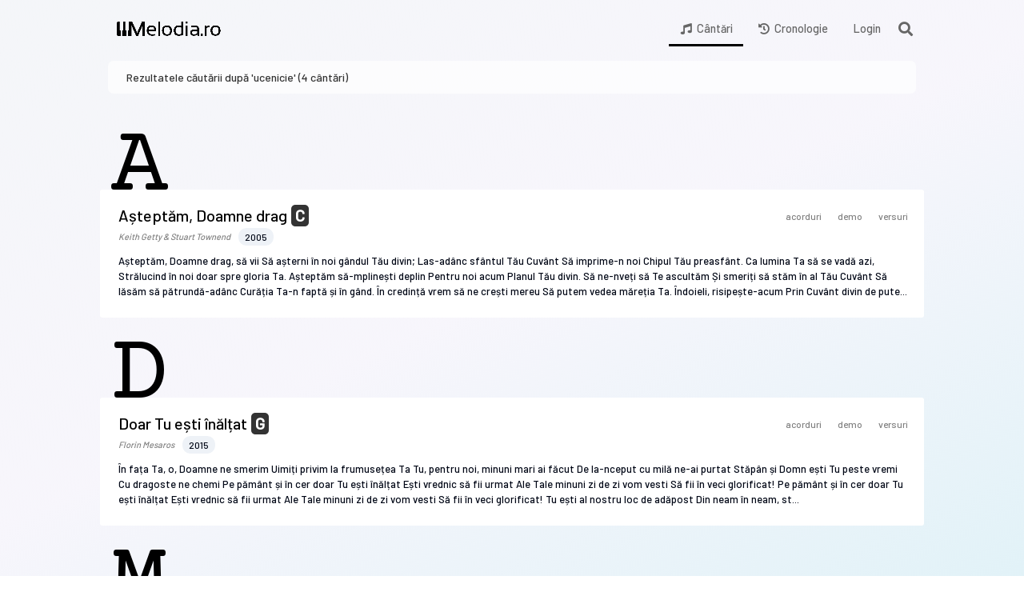

--- FILE ---
content_type: text/html; charset=utf-8
request_url: https://melodia.ro/s?t=ucenicie
body_size: 4956
content:
<!DOCTYPE html>
<html lang="ro">
<head>
  <title>Cântări despre &#39;ucenicie&#39; | melodia.ro</title>
<meta name="description" content="Rezultate căutare pentru &#39;ucenicie&#39;. Găsește game, acorduri, versuri, demo-uri video și nu numai.">
  <meta name="viewport" content="width=device-width" />

<meta http-equiv="Content-Type" content="text/html; charset=utf-8">
<meta name="robots" content="index,follow">
<meta name="apple-mobile-web-app-capable" content="yes" />
<meta name="apple-mobile-web-app-status-bar-style" content="black-translucent" />
<meta name="viewport" content="width=device-width, initial-scale=1, maximum-scale=1">

<link rel="preconnect" href="https://fonts.gstatic.com">
<link href="https://fonts.googleapis.com/css2?family=Courier+Prime&family=Barlow+Condensed:wght@400;500&family=Barlow+Semi+Condensed:wght@200;300&family=Barlow:wght@200;300;500&family=Roboto+Condensed:wght@300;400;700&family=Roboto:wght@300;400&family=Merriweather:wght@300;400;700&family=Open+Sans:wght@300;400;600&family=Lato:wght@300;400;700&family=Source+Sans+Pro:wght@300;400;600&family=Roboto+Mono:wght@400;500&family=Fira+Code:wght@400;500&display=swap" rel="stylesheet">
<link rel="stylesheet" href="https://cdnjs.cloudflare.com/ajax/libs/font-awesome/6.4.0/css/all.min.css" integrity="sha512-iecdLmaskl7CVkqkXNQ/ZH/XLlvWZOJyj7Yy7tcenmpD1ypASozpmT/E0iPtmFIB46ZmdtAc9eNBvH0H/ZpiBw==" crossorigin="anonymous" referrerpolicy="no-referrer" />
<link rel="stylesheet" href="/assets/jquery-tagit.css" media="all" />
<link rel="stylesheet" href="/assets/application-1fe89b5637a0d464e81ab9195553861d73b5356fe87bb80f99d8e0ea3880b1f0.css" media="all" />
<link rel="stylesheet" href="/assets/groups_enhanced.css" media="all" />
<link rel="stylesheet" href="/assets/groups_updated.css" media="all" />
<link rel="stylesheet" href="/assets/style.css" media="all" />
<script src="/assets/application-7eb6cfe85f069ed8dcc66f906f1d0efa7a6371d0427a362510bdb171dd79bf9e.js"></script>
<script src="/assets/react-bundle-47e1ddfa398a468b0057e705d383d5294dc054d5e17875391ac90c7ca6de99a1.js"></script>
<script src="/assets/jquery-ui-touch-punch.min.js"></script>
<script src="/assets/tag-it.js"></script>
<script src="/assets/reveal.min.js"></script>
<meta name="csrf-param" content="authenticity_token" />
<meta name="csrf-token" content="Ty6Il56tLXTAf1w0RVQ_lMSQ7ZSmPiTAS_1ZUedCp3RIxhe1rz2Tzs7XBiMeKLLJz-e8fXkYL46YPSXdbXLA1Q" />
  
  <script type="application/ld+json">
{
  "@context": "https://schema.org",
  "@type": "CollectionPage",
  "name": "",
  "description": "",
  "url": "https://melodia.ro/s?t=ucenicie",
  "breadcrumb": {
    "@type": "BreadcrumbList",
    "itemListElement": [
      {
        "@type": "ListItem",
        "position": 1,
        "name": "Acasă",
        "item": "https://melodia.ro"
      },
      {
        "@type": "ListItem",
        "position": 2,
        "name": "Cântări",
        "item": "https://melodia.ro/s"
      }
    ]
  }
}
</script>

  <style>
    .flash-message {
      padding: 12px 20px;
      border-radius: 6px;
      margin-bottom: 20px;
      display: flex;
      align-items: center;
      font-weight: 500;
    }
    .flash-message i {
      margin-right: 10px;
      font-size: 18px;
    }
    .flash-message.notice {
      background-color: #e7f7ee;
      color: #28a745;
      border: 1px solid #d4edda;
    }
    .flash-message.alert {
      background-color: #fff5f5;
      color: #dc3545;
      border: 1px solid #f8d7da;
    }
  </style>
</head>
<body class="colorful-bg">
  <div id="bg_shadow"></div>

  <div class="page-container">
    

    <div id="header_substitute"></div>

    <div id="header">
      <a href="/" class="logo-link">
        <img src="/assets/logo-piano-dc40899ee781d4a3874e660b4db459adb04f752e180a734c458b81386fa82240.png" alt="Logo melodia.ro piano" id="logo-small" />
      </a>

      <div class="hide-mobile-search">
        <i class="fa fa-times no-margin"></i>
      </div>

      <div id="header_menu">
        <div class="the-menu">
          <div id="main-menu-root" class="h-full flex items-center"></div>

<script>
  document.addEventListener('DOMContentLoaded', function() {
    const container = document.getElementById('main-menu-root');
    if (container && window.MelodiaReact && window.MelodiaReact.mountMainMenu) {
      const props = {
        currentPath: "/s",
        currentUser: null,
        songCounts: {"total":973,"imnuri":47,"copii":44},
        authenticityToken: "i5FcCNWj5XGkvHj7KP7NBMz82z-oEzMhGTM68YCn9yiMecMq5DNby6oUIuxzgkBZx4uK1nc1OG_K80Z9CpeQiQ"
      };

      window.MelodiaReact.mountMainMenu(container, props);
    }
  });
</script>

        </div>
      </div>


      <div class="mobile-search-icon">
        <i class="fa fa-search no-margin"></i>
      </div>

      <div class="search-form" id="searchForm">
        <button type="button" class="search-toggle-btn" id="searchToggle">
          <i class="fa fa-search"></i>
        </button>
        <form method="GET" action="/s" name="song_search" id="song_search" class="search-form-expandable">
          <input type="text" name="t" id="searchInput" placeholder="Caută" />
          <button type="submit" class='button color blue search-submit-btn'>
            <i class="fa fa-search no-margin"></i>
          </button>
        </form>
      </div>
      <script>
        document.addEventListener('DOMContentLoaded', function() {
          const searchToggle = document.getElementById('searchToggle');
          const searchForm = document.querySelector('.search-form-expandable');
          const searchInput = document.getElementById('searchInput');
          
          searchToggle.addEventListener('click', function(e) {
            e.stopPropagation();
            searchForm.classList.add('expanded');
            searchToggle.style.display = 'none';
            searchInput.focus();
          });
          
          // Close on click outside
          document.addEventListener('click', function(e) {
            if (!document.getElementById('searchForm').contains(e.target)) {
              searchForm.classList.remove('expanded');
              searchToggle.style.display = 'flex';
            }
          });
        });
      </script>
    </div>

    <div id="wrapper">
      <div id="content" class="alignleft">
        

<h3 class="search-results-header">
    Rezultatele c&#259;ut&#259;rii dup&#259; 'ucenicie' (4 cântări)
</h3>

<!--div class='alignright pagination-wrapper'><!--%= will_paginate @song_searches %></div-->
<ul class='search_results_list'>
          <li class='search_result_row first-song-with-letter'
            onclick="
              event.preventDefault();
              event.stopPropagation();
              window.location = '/songs/Asteptam-Doamne-drag';
            "
          >
            <span id='A' class='alphabet-letter'>A</span>

            <div class="title">
              <span class='title-text'>
                Așteptăm, Doamne drag


                    <span class="label square-label label-default key">C</span>
              </span>

              <ul class="song-tags">
</ul>


                <span class='results-meta acorduri'>acorduri</span>
                <span class='results-meta demo'>demo</span>
                <span class='results-meta versuri'>versuri</span>
            </div>

            <span class='song-author'> Keith Getty &amp; Stuart Townend</span>

              <span class='song-year'> 2005</span>

            <p class='fp-lyrics'>Așteptăm, Doamne drag, să vii Să așterni în noi gândul Tău divin; Las-adânc sfântul Tău Cuvânt Să imprime-n noi Chipul Tău preasfânt. Ca lumina Ta să se vadă azi, Strălucind în noi doar spre gloria Ta.  Așteptăm să-mplinești deplin Pentru noi acum Planul Tău divin.  Să ne-nveți să Te ascultăm Și smeriți să stăm în al Tău Cuvânt Să lăsăm să pătrundă-adânc Curăția Ta-n faptă și în gând. În credință vrem să ne crești mereu Să putem vedea măreția Ta. Îndoieli, risipește-acum Prin Cuvânt divin de pute...</p>
          </li>
                <li class='search_result_row first-song-with-letter'
            onclick="
              event.preventDefault();
              event.stopPropagation();
              window.location = '/songs/Doar-Tu-esti-inaltat';
            "
          >
            <span id='D' class='alphabet-letter'>D</span>

            <div class="title">
              <span class='title-text'>
                Doar Tu ești înălțat


                  <span class="label square-label label-default key">G</span>
              </span>

              

              <ul class="song-tags">
</ul>


                <span class='results-meta acorduri'>acorduri</span>
                <span class='results-meta demo'>demo</span>
                <span class='results-meta versuri'>versuri</span>
            </div>

              <span class='song-author'> Florin Mesaros </span>

              <span class='song-year'> 2015</span>

            <p class='fp-lyrics'>În fața Ta, o, Doamne ne smerim Uimiți privim la frumusețea Ta Tu, pentru noi, minuni mari ai făcut De la-nceput cu milă ne-ai purtat Stăpân și Domn ești Tu peste vremi Cu dragoste ne chemi Pe pământ și în cer doar Tu ești înălțat Ești vrednic să fii urmat Ale Tale minuni zi de zi vom vesti Să fii în veci glorificat! Pe pământ și în cer doar Tu ești înălțat Ești vrednic să fii urmat Ale Tale minuni zi de zi vom vesti Să fii în veci glorificat! Tu ești al nostru loc de adăpost Din neam în neam, st...</p>
          </li>

          <li class='search_result_row first-song-with-letter'
            onclick="
              event.preventDefault();
              event.stopPropagation();
              window.location = '/songs/M-am-hotarat-sa-L-urmez-pe-Isus';
            "
          >
            <span id='M' class='alphabet-letter'>M</span>

            <div class="title">
              <span class='title-text'>
                M-am hotărât să-L urmez pe Isus


                    <span class="label square-label label-default key">C</span>
              </span>

              <ul class="song-tags">
</ul>


                <span class='results-meta acorduri'>acorduri</span>
                <span class='results-meta demo'>demo</span>
                <span class='results-meta versuri'>versuri</span>
            </div>

            <span class='song-author'> Anonim, melodie tradițională indiană</span>


            <p class='fp-lyrics'>M-am hotărât să-L urmez pe Isus, M-am hotărât să-L urmez pe Isus, M-am hotărât să-L urmez pe Isus, Nu-i drum &#39;napoi, Nu-i drum &#39;napoi! Nimic nu mă va clinti pe cale, Nimic nu mă va clinti pe cale, Nimic nu mă va clinti pe cale, Nu-i drum &#39;napoi, Nu-i drum &#39;napoi! În urmă-i lumea, &#39;nainte-i crucea, În urmă-i lumea, &#39;nainte-i crucea, În urmă-i lumea, &#39;nainte-i crucea, Nu-i drum &#39;napoi, Nu-i drum &#39;napoi! Renunț la lume, dar nu la Isus, Renunț la lume, dar nu la Isus, Renunț la lume, dar nu la Isus, ...</p>
          </li>
                <li class='search_result_row first-song-with-letter'
            onclick="
              event.preventDefault();
              event.stopPropagation();
              window.location = '/songs/Tu-esti-vrednic';
            "
          >
            <span id='T' class='alphabet-letter'>T</span>

            <div class="title">
              <span class='title-text'>
                Tu ești vrednic

                  <span class='song-title2'> (Prinț al Păcii)</span>

                    <span class="label square-label label-default key">E</span>
              </span>

              <ul class="song-tags">
</ul>


                <span class='results-meta acorduri'>acorduri</span>
                <span class='results-meta demo'>demo</span>
                <span class='results-meta versuri'>versuri</span>
            </div>

            <span class='song-author'> Marc Imboden &amp; Tammi Rhoton</span>

              <span class='song-year'> 1994</span>

            <p class='fp-lyrics'>{Băieți} Tu ești vrednic, ({Fete} Tu ești vrednic) Ești puternic (Ești puternic) Sfânt ești Doamne, (Sfânt ești Doamne) De noi înălțat (De noi înălțat) Vreau să Te urmez, (Vreau să Te urmez) Vreau să Te ascult (Vreau să Te ascult) Vreau să Te iubesc, (Vreau să Te iubesc) Cât voi trăi (Cât voi trăi.) Mă închin și Te laud (Domn al Domnilor, Rege-al Regilor) Isuse, Tu meriți (Dumnezeu Prea-Înalt, Domn al tuturor) Te iubesc, Tu ești vrednic (Ești Emanuel, Tu ești „Cel ce ești”) Înaintea-Ți m-aplec eu...</p>
          </li>
      
</ul>

<div class="scroll-top-wrapper">
  <span class="fa fa-caret-up"></span>
</div>

<hr/>
<h3>Nu ai găsit ce căutai?</h3>
<br/>
<a href='/songs/new?title=ucenicie'><input type="button" class='button color small orange2' value="Sugerează cântare"></a><span class='description'>Cântarea va fi revizuită. Pentru a fi aprobată, aceasta trebuie să corespundă <a href='/standarde'><u>standardelor noastre</u></a>.</span>

      </div>
      <div id="footer">
    Copyright &copy;
    <img src="/assets/logo-piano-dc40899ee781d4a3874e660b4db459adb04f752e180a734c458b81386fa82240.png" alt="Logo melodia.ro piano"/>
    2013-2026
</div>

<!-- Hotjar Tracking Code for https://melodia.ro -->
<script>
    (function(h,o,t,j,a,r){
        h.hj=h.hj||function(){(h.hj.q=h.hj.q||[]).push(arguments)};
        h._hjSettings={hjid:2783310,hjsv:6};
        a=o.getElementsByTagName('head')[0];
        r=o.createElement('script');r.async=1;
        r.src=t+h._hjSettings.hjid+j+h._hjSettings.hjsv;
        a.appendChild(r);
    })(window,document,'https://static.hotjar.com/c/hotjar-','.js?sv=');
</script>

<!-- Google tag (gtag.js) -->
<script async src="https://www.googletagmanager.com/gtag/js?id=G-5SJHSV33GZ"></script>
<script>
  window.dataLayer = window.dataLayer || [];
  function gtag(){dataLayer.push(arguments);}
  gtag('js', new Date());

  gtag('config', 'G-5SJHSV33GZ');
</script>

<script type="text/javascript">
(function(i,s,o,g,r,a,m){i['GoogleAnalyticsObject']=r;i[r]=i[r]||function(){
(i[r].q=i[r].q||[]).push(arguments)},i[r].l=1*new Date();a=s.createElement(o),
m=s.getElementsByTagName(o)[0];a.async=1;a.src=g;m.parentNode.insertBefore(a,m)
})(window,document,'script','//www.google-analytics.com/analytics.js','ga');
ga("create","UA-40708943-1","auto");
ga("send","pageview");
</script>


<script type="text/javascript" src="https://cdn.jsdelivr.net/algoliasearch/3/algoliasearch.min.js"></script>

<script type="text/javascript">
    (function(c,l,a,r,i,t,y){
        c[a]=c[a]||function(){(c[a].q=c[a].q||[]).push(arguments)};
        t=l.createElement(r);t.async=1;t.src="https://www.clarity.ms/tag/"+i;
        y=l.getElementsByTagName(r)[0];y.parentNode.insertBefore(t,y);
    })(window, document, "clarity", "script", "hius7aeshv");
</script>
<script>
    // Cloudflare geolocation header
    const country = "US";
    if (country !== "RO") {
        const script = document.createElement('script');
        script.src = "https://pagead2.googlesyndication.com/pagead/js/adsbygoogle.js?client=ca-pub-9938217999695883";
        script.crossOrigin = "anonymous";
        document.head.appendChild(script);
    }
</script>
    </div>
  </div>
<script defer src="https://static.cloudflareinsights.com/beacon.min.js/vcd15cbe7772f49c399c6a5babf22c1241717689176015" integrity="sha512-ZpsOmlRQV6y907TI0dKBHq9Md29nnaEIPlkf84rnaERnq6zvWvPUqr2ft8M1aS28oN72PdrCzSjY4U6VaAw1EQ==" data-cf-beacon='{"version":"2024.11.0","token":"a33f3a89eb8f4a0595b5a319df54afa9","r":1,"server_timing":{"name":{"cfCacheStatus":true,"cfEdge":true,"cfExtPri":true,"cfL4":true,"cfOrigin":true,"cfSpeedBrain":true},"location_startswith":null}}' crossorigin="anonymous"></script>
</body>
</html>


--- FILE ---
content_type: text/html; charset=utf-8
request_url: https://www.google.com/recaptcha/api2/aframe
body_size: 268
content:
<!DOCTYPE HTML><html><head><meta http-equiv="content-type" content="text/html; charset=UTF-8"></head><body><script nonce="X5hFm0H_T2IjUnYSb5QdXA">/** Anti-fraud and anti-abuse applications only. See google.com/recaptcha */ try{var clients={'sodar':'https://pagead2.googlesyndication.com/pagead/sodar?'};window.addEventListener("message",function(a){try{if(a.source===window.parent){var b=JSON.parse(a.data);var c=clients[b['id']];if(c){var d=document.createElement('img');d.src=c+b['params']+'&rc='+(localStorage.getItem("rc::a")?sessionStorage.getItem("rc::b"):"");window.document.body.appendChild(d);sessionStorage.setItem("rc::e",parseInt(sessionStorage.getItem("rc::e")||0)+1);localStorage.setItem("rc::h",'1768530728900');}}}catch(b){}});window.parent.postMessage("_grecaptcha_ready", "*");}catch(b){}</script></body></html>

--- FILE ---
content_type: text/css
request_url: https://melodia.ro/assets/application-1fe89b5637a0d464e81ab9195553861d73b5356fe87bb80f99d8e0ea3880b1f0.css
body_size: 76345
content:
.admin-dashboard{padding:20px;max-width:1200px;margin:0 auto}.admin-dashboard h1{font-size:28px;margin-bottom:20px;color:#333}.admin-dashboard h2{font-size:20px;margin-bottom:15px;color:#555;border-bottom:1px solid #eee;padding-bottom:10px}.admin-dashboard .section{background:#fff;border-radius:8px;padding:20px;margin-bottom:30px;box-shadow:0 2px 4px rgba(0,0,0,0.05)}.admin-dashboard .period-selector{margin-bottom:20px;display:flex;gap:10px}.admin-dashboard .period-btn{padding:8px 16px;border-radius:20px;background:#f0f0f0;color:#666;font-weight:500;transition:all 0.2s;border:1px solid transparent}.admin-dashboard .period-btn:hover{background:#e0e0e0;text-decoration:none}.admin-dashboard .period-btn.active{background:#e36149;color:white;box-shadow:0 2px 4px rgba(227,97,73,0.3)}.admin-dashboard .stats-grid{display:grid;grid-template-columns:repeat(auto-fit, minmax(200px, 1fr));gap:20px}.admin-dashboard .stat-card{background:#f9f9f9;padding:20px;border-radius:8px;text-align:center;border:1px solid #eee}.admin-dashboard .stat-card.highlight{background:#fff;border-color:#e36149;box-shadow:0 2px 8px rgba(227,97,73,0.1)}.admin-dashboard .stat-card .stat-value{font-size:28px;font-weight:bold;color:#333;margin-bottom:5px}.admin-dashboard .stat-card .stat-label{font-size:13px;color:#777;text-transform:uppercase;letter-spacing:0.5px}.admin-dashboard .admin-table{width:100%;border-collapse:collapse;margin-top:10px}.admin-dashboard .admin-table th,.admin-dashboard .admin-table td{padding:12px 15px;text-align:left;border-bottom:1px solid #eee}.admin-dashboard .admin-table th{background:#f5f5f5;font-weight:600;color:#555;font-size:13px}.admin-dashboard .admin-table tr:hover td{background:#f9f9f9}.admin-dashboard .admin-table .rank{display:inline-block;width:24px;height:24px;line-height:24px;text-align:center;background:#eee;border-radius:50%;font-size:12px;font-weight:bold;color:#777}.admin-dashboard .admin-table .rank.rank-top{background:#ffd700;color:#fff;text-shadow:0 1px 1px rgba(0,0,0,0.2)}.admin-dashboard .chart-container{height:300px;width:100%}.admin-dashboard .btn-link{color:#e36149;font-weight:500}.admin-dashboard .btn-link:hover{text-decoration:underline}html{font-size:12px !important}body{font-size:14px !important}.copyright-text,.year-written,small,.small-text{font-size:11px !important}*[style*="font-size: .875rem"],*[style*="font-size: 0.875rem"]{font-size:1rem !important}.view-transition-container{view-transition-name:main-content}@media (prefers-reduced-motion: no-preference){::view-transition-old(main-content),::view-transition-new(main-content){animation-duration:0.3s}}.noselect{-webkit-touch-callout:none;-webkit-user-select:none;-khtml-user-select:none;-moz-user-select:none;-ms-user-select:none;user-select:none}.alignright{text-align:right}.link:hover:after{border-top:0 solid #e36149 !important}.cc-window.cc-invisible{pointer-events:none}.group-item{width:235px;min-height:160px;border-radius:4px;background-color:rgba(255,255,255,0.9);box-shadow:0 8px 7px -3px #aaa, inset 0 1px 1px white;margin-top:10px;margin-bottom:10px;padding:10px;display:inline-table;position:relative;transition:0.2s all;margin-right:10px;vertical-align:top;overflow:hidden}.group-item .title{padding:0;margin:0;font-size:30px;top:12px;line-height:0.8em;margin-left:-15px;margin-right:-15px;margin-top:-1px;padding:10px;background:#f8f7ef;padding-top:15px}.group-item .city{position:Absolute;bottom:6px;right:12px;color:gray}.group-item.add-btn{background-color:transparent;box-shadow:0 0 0;border:0;cursor:pointer}*.group-item.add-btn a{color:#369ce9}a.new-group-btn,a.new-group-btn:visited,a.new-group-btn:hover{font-size:200px;color:#aaa;position:absolute;left:10px;top:52px;border:0 solid white !important;border-radius:initial !important;background:initial !important}.group-content-wrapper{margin-top:40px;vertical-align:top}.group-content-left-side,.group-content-right-side{display:inline-block;vertical-align:top}.group-content-left-side{width:530px}.group-content-right-side{width:330px;margin-left:36px}#group-location-map-canvas{width:332px;height:150px;border:1px solid #bbb;border-radius:5px}.gathering-info{display:inline-block;width:100%;margin-right:-6px;cursor:pointer;overflow:hidden;text-overflow:ellipsis;padding-top:2px;font-size:13px}@media screen and (max-width: 500px){.gathering-info{line-height:30px;display:flex;gap:5px;font-size:17px}}.group-next-gathering{margin-top:20px;position:relative}.gathering.next-gathering:before{content:"›";margin-right:0;margin-left:4px;color:#ff3c3c;font-weight:bold;top:-3px;position:relative;padding-right:7px}.next-gathering .gathering-info{width:94%}.gatherings-list{width:310px;margin-top:30px}.gatherings-list>ul{list-style-type:none;padding-left:0px;margin-top:0px}#addGatheringWrapper{display:none}.group-gathering-title{position:absolute;top:8px;right:0;width:340px;text-align:right}.gathering-title h1,.gathering-title input{font-weight:normal;margin-left:6px;border-bottom:1px solid #e2edf3;padding-bottom:10px;display:block}.gathering-title input,#contact_us_contact_name,#contact_us_contact_email{width:400px;font-size:25px;border:0;border-bottom:1px dashed #888;padding-bottom:0;margin-bottom:10px}.group-gathering-timer{background-color:#269ce9;border-color:#269ce9;color:white;padding:8px;border-radius:7px;margin-right:-8px;margin-left:20px}.gathering-list>ul{list-style-type:none;padding-left:0;margin-top:0}.gathering-list>ul>li{margin-left:-4px;margin-right:-4px;padding:7px;white-space:nowrap}.gathering-list>ul>li:not(.showDetails):hover{background-color:white;border-radius:5px;cursor:pointer}.gathering-list>ul>li .gathering-date{color:gray;letter-spacing:-1px;padding-right:10px}.add-gathering{float:right;margin-top:-2px !important;margin-right:-6px !important}.manage-groups{float:right;margin-top:-4px !important;margin-right:5px !important}.manage-filters{float:right;margin-top:-4px !important;margin-right:5px !important}#addGatheringDate{width:97px;color:gray;border:0 solid black;border-bottom:1px dashed black;padding:3px;text-align:center}#addGatheringTitle{width:162px;border:0 solid black;border-bottom:1px dashed black;padding:3px}.addGatheringElmTitle{width:270px;border:0 solid black;border-bottom:1px dashed black;padding:3px}.doesnt-exist{background-color:rgba(200,100,100,0.3)}.gathering{transition:margin 0.1s linear;margin-left:15px;margin-right:-4px;padding:7px;white-space:nowrap}.gathering.showDetails{border-radius:5px;cursor:pointer;position:relative;margin-right:-21px;background-color:#ddd;border-top-right-radius:0;border-bottom-right-radius:0;border-right:0;z-index:1000}.gathering.showDetails:before{content:"";width:0;height:0;border-top:20px solid transparent;border-bottom:20px solid transparent;border-left:15px solid #ddd;position:absolute;right:-15px;top:-1px}@media screen and (min-width: 500px){.gatherings-list .gathering-elements{background-color:#fefefe;padding:10px 20px;position:fixed;margin-left:331px;z-index:100;width:708px;border-radius:5px;display:none;bottom:30px;box-shadow:0 3px 10px -4px grey;overflow:auto;transition:top 0.2s ease-out;margin-top:10px;width:calc(100% - 384px);max-width:675px}}.gathering-elements:not(.edit-gathering){background-color:#fefefe;z-index:100;border-radius:5px;overflow:auto;transition:top 0.2s ease-out;padding-bottom:30px}@media screen and (min-width: 500px){.gathering-elements:not(.edit-gathering){box-shadow:0 3px 10px -4px grey;margin-top:10px}}.gathering-elements{background-color:#fefefe;padding:10px 20px;z-index:100;border-radius:5px;display:none;bottom:30px;box-shadow:0 3px 10px -4px grey;overflow:auto;transition:top 0.2s ease-out;margin-top:10px}.gathering-elements.edit-gathering{position:relative;margin:0 0;width:100%;top:10px;height:100%;max-width:initial}.gathering-elements.edit-gathering .gathering-edit-actions{display:flex;gap:10px;border-top:1px solid lightgray;padding:20px;background:#eee;margin:-10px -20px}@media screen and (max-width: 500px){.gathering-elements.edit-gathering .gathering-edit-actions{margin-bottom:-40px}}.gathering-elements li.gathering-buttons{position:absolute;right:21px;list-style-type:none;top:92px;text-align:right}.gathering-elements.ui-sortable li:not(.addGatheringElmWrapper):not(.gathering-buttons):hover{cursor:pointer}.gathering-show-action-buttons{display:inline-block;flex:0 1 50%;text-align:right;margin-right:-4px;margin-top:-5px}.align-right{text-align:right}@media screen and (max-width: 500px){.align-right{text-align:center;padding:10px 30px;margin-bottom:20px}}.gathering-elements li.addGatheringElmWrapper{list-style-type:none;padding-left:0;margin-left:0}.gathering-element{padding:5px}.gathering-element .elm-title{min-width:300px;display:inline-flex}.gathering-element .key-text{padding:5px}.button{text-transform:capitalize}.button.del-gathering,.button.del-gathering-item{display:none;position:absolute;right:30px}.button.del-gathering:active,.button.del-gathering-item:active{position:absolute;top:initial}.gathering:hover .del-gathering,.gathering-element:hover .del-gathering-item{display:inline !important;margin-left:5px}.gathering-elements li:nth-child(odd){background:#f9f9f9}@media screen and (max-width: 500px){.gathering-elements li:nth-child(odd){margin-left:-10px !important;padding-left:15px;margin-right:-5px;padding-top:10px;padding-bottom:10px}}.addGatheringElmWrapper{background:initial !important}.addGatheringElmWrapper .add-new-element{margin:20px 0;margin-bottom:40px;border:1px solid lightgray;display:inline-block;padding:10px 20px;display:inline-flex;gap:8px;align-items:center;border-radius:5px;background:#eee}.group-content-wrapper h2{background:rgba(0,0,0,0.04);font-size:14px;color:gray;padding:7px 10px;margin:0 -10px;margin-bottom:10px;border-radius:7px;letter-spacing:0;font-weight:normal;cursor:default}.group-address,.right-side-text-h3{color:rgba(60,130,150,0.3);font-size:13px;top:20px}.button.group-address-mobile{display:none;margin-top:-5px !important;margin-right:2px !important}.group-info{position:absolute;right:7px;top:5px}.edit{display:block;position:relative;margin-right:0;height:120px;width:100%;background:transparent;border:0;border-bottom:1px solid lightgray;margin-bottom:10px;font-size:20px;line-height:140%}.edit:focus{outline:0}#lyrics_songs{display:none}#lyrics_wrapper{min-height:110px;padding:0}.results-meta{margin-left:20px;color:gray;cursor:default;font-size:12px}.niciunRezultat{padding-top:2px;font-size:16px;display:block;margin-top:20px}.niciunRezultat input[type="button"]{vertical-align:middle;margin-top:-4px}.ui-timepicker-div .ui-widget-header{margin-bottom:8px}.ui-timepicker-div dl{text-align:left}.ui-timepicker-div dl dt{float:left;clear:left;padding:0 0 0 5px}.ui-timepicker-div dl dd{margin:0 10px 10px 45%}.ui-timepicker-div td{font-size:90%}.ui-tpicker-grid-label{background:none;border:none;margin:0;padding:0}.ui-timepicker-rtl{direction:rtl}.ui-timepicker-rtl dl{text-align:right;padding:0 5px 0 0}.ui-timepicker-rtl dl dt{float:right;clear:right}.ui-timepicker-rtl dl dd{margin:0 45% 10px 10px}#piesa{display:inline-block;vertical-align:top}.mobile-menu-close{display:none}.large-field-with-dashed-border{font-size:30px;border:0;border-bottom:1px dashed black;width:400px}.small-field-with-dashed-border{font-size:15px;border:0;border-bottom:1px dashed black;width:190px;margin-right:13px}#map_canvas{height:400px}.account-content{position:relative;display:inline-block;vertical-align:top}.account-content.entry{width:636px;padding-top:0;padding-left:13px;padding-right:13px;margin-left:-5px;border-top-left-radius:4px;border-top-right-radius:4px;overflow:hidden}.account-content.entry:before,.account-content.entry:after{display:none}.account-right-side{display:inline-block;margin-left:10px;vertical-align:top;width:188px}.account-right-side .title{display:block;margin-bottom:6px;margin-top:6px}.group-activity-item{font-size:12px;margin-bottom:10px}.group-activity-item:first-child{margin-top:-19px}.group-activity-item .date,.group-activity-item .group,.group-activity-item .gath-name{color:gray;padding:4px 5px;border-radius:5px;margin-right:7px;border:1px solid #ddd;box-shadow:inset 0 1px 1px white;letter-spacing:-0.01em}.group-activity-item .date{background:#eee;border:0;box-shadow:0 0 0;border-radius:0;display:block;margin-left:-13px;padding-left:15px;margin-right:-13px;margin-bottom:-17px;margin-top:20px}.group-activity-item .group{margin-left:10px}.green{color:#0c0}#sunt_parte{font-size:13px;display:inline-block;margin-left:16px}#sunt_parte .leftmargin{margin-left:15px;font-size:12px;color:#888}.group-notice{text-align:center;color:#888;font-size:12px}#fii_parte{display:inline-block;font-size:13px;text-decoration:underline;color:#2993d8}.button.member-groups{margin-right:5px}.song-version{width:199px}.button.other-version{margin-bottom:10px}.groups{color:gray;font-size:13px;border-radius:4px;padding:4px 6px;border:1px solid #ccc;box-shadow:inset 0 1px 1px white;letter-spacing:-0.01em;background:rgba(255,255,255,0.1);font-size:11px;margin-left:5px}.song-map{text-align:right;box-shadow:inset 0 10px 5px -11px lightgrey;letter-spacing:0.1em;background:#f8f8f8;margin:50px -50px -20px -50px;padding:15px 50px 45px 50px;position:relative;display:flex;align-items:flex-start}@media screen and (max-width: 800px){.song-map{flex-direction:column-reverse;align-items:center}.song-map .copyright-text{margin-top:20px}}.song-map .song-structure{flex:1 1 auto;display:flex;flex-wrap:wrap;align-items:baseline;justify-content:flex-end}@media screen and (max-width: 800px){.song-map .song-structure{margin-bottom:10px}}.song-map .whiteborder{background:white;margin:0 -50px;height:5px;z-index:0;margin-top:-6px;box-shadow:0 2px 3px -1px #ddd;margin-bottom:15px}.map-element{color:#999;padding:0 10px}.map-element:first-child{padding-left:0}.map-element:last-child{padding-right:0}.map-element:not(:last-child){padding-right:6px;margin-bottom:14px}.map-element span{font-size:80%;opacity:0.5;letter-spacing:0.01em;margin-left:-2px}.copyright-text{font-size:10px;line-height:120%;letter-spacing:0.05em;text-align:left;color:#333;font-weight:lighter;text-overflow:ellipsis;display:flex;flex:1 1 50%;flex-direction:column}.user.group:before{content:" ";position:absolute;left:-2px;width:2px;border-bottom:5px solid #ddd;border-right:5px solid white;margin-top:7px}.user.group:after{content:" ";position:absolute;left:-2px;width:2px;height:0;border-top:5px solid #ddd;border-right:5px solid white;margin-top:11px}.log-entry-age:before{content:"— "}.log-entry-age{color:#999;font-size:11px}.group-activity-item a{text-decoration:underline;font-size:11px}.group-activity-item .desc{font-size:11px;margin-left:3px;max-width:220px;display:inline-block;line-height:100%;vertical-align:top;padding-top:8px}.group-activity-item .user{margin-left:10px;width:50px;text-overflow:ellipsis;overflow:hidden;vertical-align:middle;text-align:center;font-size:11px}.group-activity-item:nth-child(even){background:#f9f9f9}a.gath_title{color:#3f9be4 !important}@media screen and (min-width: 581px){#header_menu ul:not(.dropdown-menu):not(#main-menu){display:block !important}#content,#wrapper{flex-grow:1}}.fa{margin-right:7px;margin-left:-5px}.fa.no-margin{margin:0 !important;padding:0}.header-promo{top:-150px;transition:0.3s all;position:absolute;left:200px;width:270px;height:50px;background-color:#54535c;color:white;font-size:14px;cursor:pointer;letter-spacing:1px;z-index:999}.header-promo:hover{background-color:rgba(84,83,92,0.78)}.header-promo .promo-image{height:100%;border-right:1px solid white;max-width:90vw}.header-promo .promo-text{position:absolute;top:15px;left:91px}.label.square-label{padding:1px 3px;margin-top:0;font-size:11px;line-height:1.5em;vertical-align:middle}.label.square-label.gray{background:#ccc;color:#000}.big-button{height:160px;width:120px;border-radius:5px;background:white;padding:10px;display:inline-flex;align-items:center;justify-content:center;font-size:16px;text-align:center;line-height:150%}.big-button:hover{background-color:#eee}.no-style{background-color:initial !important;color:black !important;text-decoration:underline !important;border:0 !important}.no-style:active{box-shadow:0 !important}.expand{flex-grow:1}.edit-gathering .gathering-title{background:#eee;margin:-10px -20px;margin-bottom:20px;padding:20px 20px}.edit-gathering .gathering-title input:not(.datepicker-input){font-size:25px;border:0;border-bottom:1px dashed #888;padding-bottom:0;border-top-left-radius:5px;width:100%;border-top-right-radius:5px;margin:0;margin-bottom:10px}.edit-gathering .gathering-title select{padding:3px 7px;border-radius:5px;border:0}.edit-gathering .gathering-title span{display:inline-block;margin-right:30px;margin-top:7px;margin-bottom:3px}/*!
 * jQuery UI CSS Framework 1.12.1
 * http://jqueryui.com
 *
 * Copyright jQuery Foundation and other contributors
 * Released under the MIT license.
 * http://jquery.org/license
 *
 * http://api.jqueryui.com/category/theming/
 *
 * To view and modify this theme, visit http://jqueryui.com/themeroller/
 */.ui-widget{font-family:Arial,Helvetica,sans-serif;font-size:1em}.ui-widget .ui-widget{font-size:1em}.ui-widget input,.ui-widget select,.ui-widget textarea,.ui-widget button{font-family:Arial,Helvetica,sans-serif;font-size:1em}.ui-widget.ui-widget-content{border:1px solid #c5c5c5}.ui-widget-content{border:1px solid #ddd;background:#fff;color:#333}.ui-widget-content a{color:#333}.ui-widget-header{border:1px solid #ddd;background:#e9e9e9;color:#333;font-weight:bold}.ui-widget-header a{color:#333}.ui-state-default,.ui-widget-content .ui-state-default,.ui-widget-header .ui-state-default,.ui-button,html .ui-button.ui-state-disabled:hover,html .ui-button.ui-state-disabled:active{border:1px solid #c5c5c5;background:#f6f6f6;font-weight:normal;color:#454545}.ui-state-default a,.ui-state-default a:link,.ui-state-default a:visited,a.ui-button,a.ui-button:link,a.ui-button:visited,.ui-button{color:#454545;text-decoration:none}.ui-state-hover,.ui-widget-content .ui-state-hover,.ui-widget-header .ui-state-hover,.ui-state-focus,.ui-widget-content .ui-state-focus,.ui-widget-header .ui-state-focus,.ui-button:hover,.ui-button:focus{border:1px solid #ccc;background:#ededed;font-weight:normal;color:#2b2b2b}.ui-state-hover a,.ui-state-hover a:hover,.ui-state-hover a:link,.ui-state-hover a:visited,.ui-state-focus a,.ui-state-focus a:hover,.ui-state-focus a:link,.ui-state-focus a:visited,a.ui-button:hover,a.ui-button:focus{color:#2b2b2b;text-decoration:none}.ui-visual-focus{box-shadow:0 0 3px 1px #5e9ed6}.ui-state-active,.ui-widget-content .ui-state-active,.ui-widget-header .ui-state-active,a.ui-button:active,.ui-button:active,.ui-button.ui-state-active:hover{border:1px solid #003eff;background:#007fff;font-weight:normal;color:#fff}.ui-icon-background,.ui-state-active .ui-icon-background{border:#003eff;background-color:#fff}.ui-state-active a,.ui-state-active a:link,.ui-state-active a:visited{color:#fff;text-decoration:none}.ui-state-highlight,.ui-widget-content .ui-state-highlight,.ui-widget-header .ui-state-highlight{border:1px solid #dad55e;background:#fffa90;color:#777620}.ui-state-checked{border:1px solid #dad55e;background:#fffa90}.ui-state-highlight a,.ui-widget-content .ui-state-highlight a,.ui-widget-header .ui-state-highlight a{color:#777620}.ui-state-error,.ui-widget-content .ui-state-error,.ui-widget-header .ui-state-error{border:1px solid #f1a899;background:#fddfdf;color:#5f3f3f}.ui-state-error a,.ui-widget-content .ui-state-error a,.ui-widget-header .ui-state-error a{color:#5f3f3f}.ui-state-error-text,.ui-widget-content .ui-state-error-text,.ui-widget-header .ui-state-error-text{color:#5f3f3f}.ui-priority-primary,.ui-widget-content .ui-priority-primary,.ui-widget-header .ui-priority-primary{font-weight:bold}.ui-priority-secondary,.ui-widget-content .ui-priority-secondary,.ui-widget-header .ui-priority-secondary{opacity:.7;filter:Alpha(Opacity=70);font-weight:normal}.ui-state-disabled,.ui-widget-content .ui-state-disabled,.ui-widget-header .ui-state-disabled{opacity:.35;filter:Alpha(Opacity=35);background-image:none}.ui-state-disabled .ui-icon{filter:Alpha(Opacity=35)}.ui-icon{width:16px;height:16px}.ui-icon,.ui-widget-content .ui-icon{background-image:url(/assets/jquery-ui/ui-icons_444444_256x240-f6d8c091e81dfb911fc0815e7c9952c90b361a3f685804be08a5fa2ee6d6198b.png)}.ui-widget-header .ui-icon{background-image:url(/assets/jquery-ui/ui-icons_444444_256x240-f6d8c091e81dfb911fc0815e7c9952c90b361a3f685804be08a5fa2ee6d6198b.png)}.ui-state-hover .ui-icon,.ui-state-focus .ui-icon,.ui-button:hover .ui-icon,.ui-button:focus .ui-icon{background-image:url(/assets/jquery-ui/ui-icons_555555_256x240-c23f23416a84a359723ffe28c6231f7e6edd10de024da40c190f9e0706c70276.png)}.ui-state-active .ui-icon,.ui-button:active .ui-icon{background-image:url(/assets/jquery-ui/ui-icons_ffffff_256x240-24221a00d39ccfd2da654907e99b5af8d8dc60b91bfb414b4ca82779f7f9ffb6.png)}.ui-state-highlight .ui-icon,.ui-button .ui-state-highlight.ui-icon{background-image:url(/assets/jquery-ui/ui-icons_777620_256x240-0a3bb6e0c499ea585572cbda26b638d08b96a568bfb173f0dce2c9eee4a441b3.png)}.ui-state-error .ui-icon,.ui-state-error-text .ui-icon{background-image:url(/assets/jquery-ui/ui-icons_cc0000_256x240-c7cf3a680d1476856186d49a361c0b3e09d13a2f4ba4ebd638595bbad9d21c2d.png)}.ui-button .ui-icon{background-image:url(/assets/jquery-ui/ui-icons_777777_256x240-ea4f5d5317b31eaaaf01e3db3357884b418c8b3361019647559c835996ddaedb.png)}.ui-icon-blank{background-position:16px 16px}.ui-icon-caret-1-n{background-position:0 0}.ui-icon-caret-1-ne{background-position:-16px 0}.ui-icon-caret-1-e{background-position:-32px 0}.ui-icon-caret-1-se{background-position:-48px 0}.ui-icon-caret-1-s{background-position:-65px 0}.ui-icon-caret-1-sw{background-position:-80px 0}.ui-icon-caret-1-w{background-position:-96px 0}.ui-icon-caret-1-nw{background-position:-112px 0}.ui-icon-caret-2-n-s{background-position:-128px 0}.ui-icon-caret-2-e-w{background-position:-144px 0}.ui-icon-triangle-1-n{background-position:0 -16px}.ui-icon-triangle-1-ne{background-position:-16px -16px}.ui-icon-triangle-1-e{background-position:-32px -16px}.ui-icon-triangle-1-se{background-position:-48px -16px}.ui-icon-triangle-1-s{background-position:-65px -16px}.ui-icon-triangle-1-sw{background-position:-80px -16px}.ui-icon-triangle-1-w{background-position:-96px -16px}.ui-icon-triangle-1-nw{background-position:-112px -16px}.ui-icon-triangle-2-n-s{background-position:-128px -16px}.ui-icon-triangle-2-e-w{background-position:-144px -16px}.ui-icon-arrow-1-n{background-position:0 -32px}.ui-icon-arrow-1-ne{background-position:-16px -32px}.ui-icon-arrow-1-e{background-position:-32px -32px}.ui-icon-arrow-1-se{background-position:-48px -32px}.ui-icon-arrow-1-s{background-position:-65px -32px}.ui-icon-arrow-1-sw{background-position:-80px -32px}.ui-icon-arrow-1-w{background-position:-96px -32px}.ui-icon-arrow-1-nw{background-position:-112px -32px}.ui-icon-arrow-2-n-s{background-position:-128px -32px}.ui-icon-arrow-2-ne-sw{background-position:-144px -32px}.ui-icon-arrow-2-e-w{background-position:-160px -32px}.ui-icon-arrow-2-se-nw{background-position:-176px -32px}.ui-icon-arrowstop-1-n{background-position:-192px -32px}.ui-icon-arrowstop-1-e{background-position:-208px -32px}.ui-icon-arrowstop-1-s{background-position:-224px -32px}.ui-icon-arrowstop-1-w{background-position:-240px -32px}.ui-icon-arrowthick-1-n{background-position:1px -48px}.ui-icon-arrowthick-1-ne{background-position:-16px -48px}.ui-icon-arrowthick-1-e{background-position:-32px -48px}.ui-icon-arrowthick-1-se{background-position:-48px -48px}.ui-icon-arrowthick-1-s{background-position:-64px -48px}.ui-icon-arrowthick-1-sw{background-position:-80px -48px}.ui-icon-arrowthick-1-w{background-position:-96px -48px}.ui-icon-arrowthick-1-nw{background-position:-112px -48px}.ui-icon-arrowthick-2-n-s{background-position:-128px -48px}.ui-icon-arrowthick-2-ne-sw{background-position:-144px -48px}.ui-icon-arrowthick-2-e-w{background-position:-160px -48px}.ui-icon-arrowthick-2-se-nw{background-position:-176px -48px}.ui-icon-arrowthickstop-1-n{background-position:-192px -48px}.ui-icon-arrowthickstop-1-e{background-position:-208px -48px}.ui-icon-arrowthickstop-1-s{background-position:-224px -48px}.ui-icon-arrowthickstop-1-w{background-position:-240px -48px}.ui-icon-arrowreturnthick-1-w{background-position:0 -64px}.ui-icon-arrowreturnthick-1-n{background-position:-16px -64px}.ui-icon-arrowreturnthick-1-e{background-position:-32px -64px}.ui-icon-arrowreturnthick-1-s{background-position:-48px -64px}.ui-icon-arrowreturn-1-w{background-position:-64px -64px}.ui-icon-arrowreturn-1-n{background-position:-80px -64px}.ui-icon-arrowreturn-1-e{background-position:-96px -64px}.ui-icon-arrowreturn-1-s{background-position:-112px -64px}.ui-icon-arrowrefresh-1-w{background-position:-128px -64px}.ui-icon-arrowrefresh-1-n{background-position:-144px -64px}.ui-icon-arrowrefresh-1-e{background-position:-160px -64px}.ui-icon-arrowrefresh-1-s{background-position:-176px -64px}.ui-icon-arrow-4{background-position:0 -80px}.ui-icon-arrow-4-diag{background-position:-16px -80px}.ui-icon-extlink{background-position:-32px -80px}.ui-icon-newwin{background-position:-48px -80px}.ui-icon-refresh{background-position:-64px -80px}.ui-icon-shuffle{background-position:-80px -80px}.ui-icon-transfer-e-w{background-position:-96px -80px}.ui-icon-transferthick-e-w{background-position:-112px -80px}.ui-icon-folder-collapsed{background-position:0 -96px}.ui-icon-folder-open{background-position:-16px -96px}.ui-icon-document{background-position:-32px -96px}.ui-icon-document-b{background-position:-48px -96px}.ui-icon-note{background-position:-64px -96px}.ui-icon-mail-closed{background-position:-80px -96px}.ui-icon-mail-open{background-position:-96px -96px}.ui-icon-suitcase{background-position:-112px -96px}.ui-icon-comment{background-position:-128px -96px}.ui-icon-person{background-position:-144px -96px}.ui-icon-print{background-position:-160px -96px}.ui-icon-trash{background-position:-176px -96px}.ui-icon-locked{background-position:-192px -96px}.ui-icon-unlocked{background-position:-208px -96px}.ui-icon-bookmark{background-position:-224px -96px}.ui-icon-tag{background-position:-240px -96px}.ui-icon-home{background-position:0 -112px}.ui-icon-flag{background-position:-16px -112px}.ui-icon-calendar{background-position:-32px -112px}.ui-icon-cart{background-position:-48px -112px}.ui-icon-pencil{background-position:-64px -112px}.ui-icon-clock{background-position:-80px -112px}.ui-icon-disk{background-position:-96px -112px}.ui-icon-calculator{background-position:-112px -112px}.ui-icon-zoomin{background-position:-128px -112px}.ui-icon-zoomout{background-position:-144px -112px}.ui-icon-search{background-position:-160px -112px}.ui-icon-wrench{background-position:-176px -112px}.ui-icon-gear{background-position:-192px -112px}.ui-icon-heart{background-position:-208px -112px}.ui-icon-star{background-position:-224px -112px}.ui-icon-link{background-position:-240px -112px}.ui-icon-cancel{background-position:0 -128px}.ui-icon-plus{background-position:-16px -128px}.ui-icon-plusthick{background-position:-32px -128px}.ui-icon-minus{background-position:-48px -128px}.ui-icon-minusthick{background-position:-64px -128px}.ui-icon-close{background-position:-80px -128px}.ui-icon-closethick{background-position:-96px -128px}.ui-icon-key{background-position:-112px -128px}.ui-icon-lightbulb{background-position:-128px -128px}.ui-icon-scissors{background-position:-144px -128px}.ui-icon-clipboard{background-position:-160px -128px}.ui-icon-copy{background-position:-176px -128px}.ui-icon-contact{background-position:-192px -128px}.ui-icon-image{background-position:-208px -128px}.ui-icon-video{background-position:-224px -128px}.ui-icon-script{background-position:-240px -128px}.ui-icon-alert{background-position:0 -144px}.ui-icon-info{background-position:-16px -144px}.ui-icon-notice{background-position:-32px -144px}.ui-icon-help{background-position:-48px -144px}.ui-icon-check{background-position:-64px -144px}.ui-icon-bullet{background-position:-80px -144px}.ui-icon-radio-on{background-position:-96px -144px}.ui-icon-radio-off{background-position:-112px -144px}.ui-icon-pin-w{background-position:-128px -144px}.ui-icon-pin-s{background-position:-144px -144px}.ui-icon-play{background-position:0 -160px}.ui-icon-pause{background-position:-16px -160px}.ui-icon-seek-next{background-position:-32px -160px}.ui-icon-seek-prev{background-position:-48px -160px}.ui-icon-seek-end{background-position:-64px -160px}.ui-icon-seek-start{background-position:-80px -160px}.ui-icon-seek-first{background-position:-80px -160px}.ui-icon-stop{background-position:-96px -160px}.ui-icon-eject{background-position:-112px -160px}.ui-icon-volume-off{background-position:-128px -160px}.ui-icon-volume-on{background-position:-144px -160px}.ui-icon-power{background-position:0 -176px}.ui-icon-signal-diag{background-position:-16px -176px}.ui-icon-signal{background-position:-32px -176px}.ui-icon-battery-0{background-position:-48px -176px}.ui-icon-battery-1{background-position:-64px -176px}.ui-icon-battery-2{background-position:-80px -176px}.ui-icon-battery-3{background-position:-96px -176px}.ui-icon-circle-plus{background-position:0 -192px}.ui-icon-circle-minus{background-position:-16px -192px}.ui-icon-circle-close{background-position:-32px -192px}.ui-icon-circle-triangle-e{background-position:-48px -192px}.ui-icon-circle-triangle-s{background-position:-64px -192px}.ui-icon-circle-triangle-w{background-position:-80px -192px}.ui-icon-circle-triangle-n{background-position:-96px -192px}.ui-icon-circle-arrow-e{background-position:-112px -192px}.ui-icon-circle-arrow-s{background-position:-128px -192px}.ui-icon-circle-arrow-w{background-position:-144px -192px}.ui-icon-circle-arrow-n{background-position:-160px -192px}.ui-icon-circle-zoomin{background-position:-176px -192px}.ui-icon-circle-zoomout{background-position:-192px -192px}.ui-icon-circle-check{background-position:-208px -192px}.ui-icon-circlesmall-plus{background-position:0 -208px}.ui-icon-circlesmall-minus{background-position:-16px -208px}.ui-icon-circlesmall-close{background-position:-32px -208px}.ui-icon-squaresmall-plus{background-position:-48px -208px}.ui-icon-squaresmall-minus{background-position:-64px -208px}.ui-icon-squaresmall-close{background-position:-80px -208px}.ui-icon-grip-dotted-vertical{background-position:0 -224px}.ui-icon-grip-dotted-horizontal{background-position:-16px -224px}.ui-icon-grip-solid-vertical{background-position:-32px -224px}.ui-icon-grip-solid-horizontal{background-position:-48px -224px}.ui-icon-gripsmall-diagonal-se{background-position:-64px -224px}.ui-icon-grip-diagonal-se{background-position:-80px -224px}.ui-corner-all,.ui-corner-top,.ui-corner-left,.ui-corner-tl{border-top-left-radius:3px}.ui-corner-all,.ui-corner-top,.ui-corner-right,.ui-corner-tr{border-top-right-radius:3px}.ui-corner-all,.ui-corner-bottom,.ui-corner-left,.ui-corner-bl{border-bottom-left-radius:3px}.ui-corner-all,.ui-corner-bottom,.ui-corner-right,.ui-corner-br{border-bottom-right-radius:3px}.ui-widget-overlay{background:#aaa;opacity:0.3;filter:Alpha(Opacity=30)}.ui-widget-shadow{-webkit-box-shadow:0 0 5px #666;box-shadow:0 0 5px #666}/*!
 * jQuery UI CSS Framework 1.12.1
 * http://jqueryui.com
 *
 * Copyright jQuery Foundation and other contributors
 * Released under the MIT license.
 * http://jquery.org/license
 *
 * http://api.jqueryui.com/category/theming/
 */.ui-helper-hidden{display:none}.ui-helper-hidden-accessible{border:0;clip:rect(0 0 0 0);height:1px;margin:-1px;overflow:hidden;padding:0;position:absolute;width:1px}.ui-helper-reset{margin:0;padding:0;border:0;outline:0;line-height:1.3;text-decoration:none;font-size:100%;list-style:none}.ui-helper-clearfix:before,.ui-helper-clearfix:after{content:"";display:table;border-collapse:collapse}.ui-helper-clearfix:after{clear:both}.ui-helper-zfix{width:100%;height:100%;top:0;left:0;position:absolute;opacity:0;filter:Alpha(Opacity=0)}.ui-front{z-index:100}.ui-state-disabled{cursor:default !important;pointer-events:none}.ui-icon{display:inline-block;vertical-align:middle;margin-top:-.25em;position:relative;text-indent:-99999px;overflow:hidden;background-repeat:no-repeat}.ui-widget-icon-block{left:50%;margin-left:-8px;display:block}.ui-widget-overlay{position:fixed;top:0;left:0;width:100%;height:100%}/*!
 * jQuery UI Accordion 1.12.1
 * http://jqueryui.com
 *
 * Copyright jQuery Foundation and other contributors
 * Released under the MIT license.
 * http://jquery.org/license
 *
 * http://api.jqueryui.com/accordion/#theming
 */.ui-accordion .ui-accordion-header{display:block;cursor:pointer;position:relative;margin:2px 0 0 0;padding:.5em .5em .5em .7em;font-size:100%}.ui-accordion .ui-accordion-content{padding:1em 2.2em;border-top:0;overflow:auto}/*!
 * jQuery UI Autocomplete 1.12.1
 * http://jqueryui.com
 *
 * Copyright jQuery Foundation and other contributors
 * Released under the MIT license.
 * http://jquery.org/license
 *
 * http://api.jqueryui.com/autocomplete/#theming
 */.ui-autocomplete{position:absolute;top:0;left:0;cursor:default}/*!
 * jQuery UI Button 1.12.1
 * http://jqueryui.com
 *
 * Copyright jQuery Foundation and other contributors
 * Released under the MIT license.
 * http://jquery.org/license
 *
 * http://api.jqueryui.com/button/#theming
 */.ui-button{padding:.4em 1em;display:inline-block;position:relative;line-height:normal;margin-right:.1em;cursor:pointer;vertical-align:middle;text-align:center;-webkit-user-select:none;-moz-user-select:none;-ms-user-select:none;user-select:none;overflow:visible}.ui-button,.ui-button:link,.ui-button:visited,.ui-button:hover,.ui-button:active{text-decoration:none}.ui-button-icon-only{width:2em;box-sizing:border-box;text-indent:-9999px;white-space:nowrap}input.ui-button.ui-button-icon-only{text-indent:0}.ui-button-icon-only .ui-icon{position:absolute;top:50%;left:50%;margin-top:-8px;margin-left:-8px}.ui-button.ui-icon-notext .ui-icon{padding:0;width:2.1em;height:2.1em;text-indent:-9999px;white-space:nowrap}input.ui-button.ui-icon-notext .ui-icon{width:auto;height:auto;text-indent:0;white-space:normal;padding:.4em 1em}input.ui-button::-moz-focus-inner,button.ui-button::-moz-focus-inner{border:0;padding:0}/*!
 * jQuery UI Checkboxradio 1.12.1
 * http://jqueryui.com
 *
 * Copyright jQuery Foundation and other contributors
 * Released under the MIT license.
 * http://jquery.org/license
 *
 * http://api.jqueryui.com/checkboxradio/#theming
 */.ui-checkboxradio-label .ui-icon-background{box-shadow:inset 1px 1px 1px #ccc;border-radius:.12em;border:none}.ui-checkboxradio-radio-label .ui-icon-background{width:16px;height:16px;border-radius:1em;overflow:visible;border:none}.ui-checkboxradio-radio-label.ui-checkboxradio-checked .ui-icon,.ui-checkboxradio-radio-label.ui-checkboxradio-checked:hover .ui-icon{background-image:none;width:8px;height:8px;border-width:4px;border-style:solid}.ui-checkboxradio-disabled{pointer-events:none}/*!
 * jQuery UI Controlgroup 1.12.1
 * http://jqueryui.com
 *
 * Copyright jQuery Foundation and other contributors
 * Released under the MIT license.
 * http://jquery.org/license
 *
 * http://api.jqueryui.com/controlgroup/#theming
 */.ui-controlgroup{vertical-align:middle;display:inline-block}.ui-controlgroup>.ui-controlgroup-item{float:left;margin-left:0;margin-right:0}.ui-controlgroup>.ui-controlgroup-item:focus,.ui-controlgroup>.ui-controlgroup-item.ui-visual-focus{z-index:9999}.ui-controlgroup-vertical>.ui-controlgroup-item{display:block;float:none;width:100%;margin-top:0;margin-bottom:0;text-align:left}.ui-controlgroup-vertical .ui-controlgroup-item{box-sizing:border-box}.ui-controlgroup .ui-controlgroup-label{padding:.4em 1em}.ui-controlgroup .ui-controlgroup-label span{font-size:80%}.ui-controlgroup-horizontal .ui-controlgroup-label+.ui-controlgroup-item{border-left:none}.ui-controlgroup-vertical .ui-controlgroup-label+.ui-controlgroup-item{border-top:none}.ui-controlgroup-horizontal .ui-controlgroup-label.ui-widget-content{border-right:none}.ui-controlgroup-vertical .ui-controlgroup-label.ui-widget-content{border-bottom:none}.ui-controlgroup-vertical .ui-spinner-input{width:75%;width:calc( 100% - 2.4em)}.ui-controlgroup-vertical .ui-spinner .ui-spinner-up{border-top-style:solid}/*!
 * jQuery UI Datepicker 1.12.1
 * http://jqueryui.com
 *
 * Copyright jQuery Foundation and other contributors
 * Released under the MIT license.
 * http://jquery.org/license
 *
 * http://api.jqueryui.com/datepicker/#theming
 */.ui-datepicker{width:17em;padding:.2em .2em 0;display:none}.ui-datepicker .ui-datepicker-header{position:relative;padding:.2em 0}.ui-datepicker .ui-datepicker-prev,.ui-datepicker .ui-datepicker-next{position:absolute;top:2px;width:1.8em;height:1.8em}.ui-datepicker .ui-datepicker-prev-hover,.ui-datepicker .ui-datepicker-next-hover{top:1px}.ui-datepicker .ui-datepicker-prev{left:2px}.ui-datepicker .ui-datepicker-next{right:2px}.ui-datepicker .ui-datepicker-prev-hover{left:1px}.ui-datepicker .ui-datepicker-next-hover{right:1px}.ui-datepicker .ui-datepicker-prev span,.ui-datepicker .ui-datepicker-next span{display:block;position:absolute;left:50%;margin-left:-8px;top:50%;margin-top:-8px}.ui-datepicker .ui-datepicker-title{margin:0 2.3em;line-height:1.8em;text-align:center}.ui-datepicker .ui-datepicker-title select{font-size:1em;margin:1px 0}.ui-datepicker select.ui-datepicker-month,.ui-datepicker select.ui-datepicker-year{width:45%}.ui-datepicker table{width:100%;font-size:.9em;border-collapse:collapse;margin:0 0 .4em}.ui-datepicker th{padding:.7em .3em;text-align:center;font-weight:bold;border:0}.ui-datepicker td{border:0;padding:1px}.ui-datepicker td span,.ui-datepicker td a{display:block;padding:.2em;text-align:right;text-decoration:none}.ui-datepicker .ui-datepicker-buttonpane{background-image:none;margin:.7em 0 0 0;padding:0 .2em;border-left:0;border-right:0;border-bottom:0}.ui-datepicker .ui-datepicker-buttonpane button{float:right;margin:.5em .2em .4em;cursor:pointer;padding:.2em .6em .3em .6em;width:auto;overflow:visible}.ui-datepicker .ui-datepicker-buttonpane button.ui-datepicker-current{float:left}.ui-datepicker.ui-datepicker-multi{width:auto}.ui-datepicker-multi .ui-datepicker-group{float:left}.ui-datepicker-multi .ui-datepicker-group table{width:95%;margin:0 auto .4em}.ui-datepicker-multi-2 .ui-datepicker-group{width:50%}.ui-datepicker-multi-3 .ui-datepicker-group{width:33.3%}.ui-datepicker-multi-4 .ui-datepicker-group{width:25%}.ui-datepicker-multi .ui-datepicker-group-last .ui-datepicker-header,.ui-datepicker-multi .ui-datepicker-group-middle .ui-datepicker-header{border-left-width:0}.ui-datepicker-multi .ui-datepicker-buttonpane{clear:left}.ui-datepicker-row-break{clear:both;width:100%;font-size:0}.ui-datepicker-rtl{direction:rtl}.ui-datepicker-rtl .ui-datepicker-prev{right:2px;left:auto}.ui-datepicker-rtl .ui-datepicker-next{left:2px;right:auto}.ui-datepicker-rtl .ui-datepicker-prev:hover{right:1px;left:auto}.ui-datepicker-rtl .ui-datepicker-next:hover{left:1px;right:auto}.ui-datepicker-rtl .ui-datepicker-buttonpane{clear:right}.ui-datepicker-rtl .ui-datepicker-buttonpane button{float:left}.ui-datepicker-rtl .ui-datepicker-buttonpane button.ui-datepicker-current,.ui-datepicker-rtl .ui-datepicker-group{float:right}.ui-datepicker-rtl .ui-datepicker-group-last .ui-datepicker-header,.ui-datepicker-rtl .ui-datepicker-group-middle .ui-datepicker-header{border-right-width:0;border-left-width:1px}.ui-datepicker .ui-icon{display:block;text-indent:-99999px;overflow:hidden;background-repeat:no-repeat;left:.5em;top:.3em}/*!
 * jQuery UI Dialog 1.12.1
 * http://jqueryui.com
 *
 * Copyright jQuery Foundation and other contributors
 * Released under the MIT license.
 * http://jquery.org/license
 *
 * http://api.jqueryui.com/dialog/#theming
 */.ui-dialog{position:absolute;top:0;left:0;padding:.2em;outline:0}.ui-dialog .ui-dialog-titlebar{padding:.4em 1em;position:relative}.ui-dialog .ui-dialog-title{float:left;margin:.1em 0;white-space:nowrap;width:90%;overflow:hidden;text-overflow:ellipsis}.ui-dialog .ui-dialog-titlebar-close{position:absolute;right:.3em;top:50%;width:20px;margin:-10px 0 0 0;padding:1px;height:20px}.ui-dialog .ui-dialog-content{position:relative;border:0;padding:.5em 1em;background:none;overflow:auto}.ui-dialog .ui-dialog-buttonpane{text-align:left;border-width:1px 0 0 0;background-image:none;margin-top:.5em;padding:.3em 1em .5em .4em}.ui-dialog .ui-dialog-buttonpane .ui-dialog-buttonset{float:right}.ui-dialog .ui-dialog-buttonpane button{margin:.5em .4em .5em 0;cursor:pointer}.ui-dialog .ui-resizable-n{height:2px;top:0}.ui-dialog .ui-resizable-e{width:2px;right:0}.ui-dialog .ui-resizable-s{height:2px;bottom:0}.ui-dialog .ui-resizable-w{width:2px;left:0}.ui-dialog .ui-resizable-se,.ui-dialog .ui-resizable-sw,.ui-dialog .ui-resizable-ne,.ui-dialog .ui-resizable-nw{width:7px;height:7px}.ui-dialog .ui-resizable-se{right:0;bottom:0}.ui-dialog .ui-resizable-sw{left:0;bottom:0}.ui-dialog .ui-resizable-ne{right:0;top:0}.ui-dialog .ui-resizable-nw{left:0;top:0}.ui-draggable .ui-dialog-titlebar{cursor:move}/*!
 * jQuery UI Draggable 1.12.1
 * http://jqueryui.com
 *
 * Copyright jQuery Foundation and other contributors
 * Released under the MIT license.
 * http://jquery.org/license
 */.ui-draggable-handle{-ms-touch-action:none;touch-action:none}/*!
 * jQuery UI Menu 1.12.1
 * http://jqueryui.com
 *
 * Copyright jQuery Foundation and other contributors
 * Released under the MIT license.
 * http://jquery.org/license
 *
 * http://api.jqueryui.com/menu/#theming
 */.ui-menu{list-style:none;padding:0;margin:0;display:block;outline:0}.ui-menu .ui-menu{position:absolute}.ui-menu .ui-menu-item{margin:0;cursor:pointer;list-style-image:url("[data-uri]")}.ui-menu .ui-menu-item-wrapper{position:relative;padding:3px 1em 3px .4em}.ui-menu .ui-menu-divider{margin:5px 0;height:0;font-size:0;line-height:0;border-width:1px 0 0 0}.ui-menu .ui-state-focus,.ui-menu .ui-state-active{margin:-1px}.ui-menu-icons{position:relative}.ui-menu-icons .ui-menu-item-wrapper{padding-left:2em}.ui-menu .ui-icon{position:absolute;top:0;bottom:0;left:.2em;margin:auto 0}.ui-menu .ui-menu-icon{left:auto;right:0}/*!
 * jQuery UI Progressbar 1.12.1
 * http://jqueryui.com
 *
 * Copyright jQuery Foundation and other contributors
 * Released under the MIT license.
 * http://jquery.org/license
 *
 * http://api.jqueryui.com/progressbar/#theming
 */.ui-progressbar{height:2em;text-align:left;overflow:hidden}.ui-progressbar .ui-progressbar-value{margin:-1px;height:100%}.ui-progressbar .ui-progressbar-overlay{background:url("[data-uri]");height:100%;filter:alpha(opacity=25);opacity:0.25}.ui-progressbar-indeterminate .ui-progressbar-value{background-image:none}/*!
 * jQuery UI Resizable 1.12.1
 * http://jqueryui.com
 *
 * Copyright jQuery Foundation and other contributors
 * Released under the MIT license.
 * http://jquery.org/license
 */.ui-resizable{position:relative}.ui-resizable-handle{position:absolute;font-size:0.1px;display:block;-ms-touch-action:none;touch-action:none}.ui-resizable-disabled .ui-resizable-handle,.ui-resizable-autohide .ui-resizable-handle{display:none}.ui-resizable-n{cursor:n-resize;height:7px;width:100%;top:-5px;left:0}.ui-resizable-s{cursor:s-resize;height:7px;width:100%;bottom:-5px;left:0}.ui-resizable-e{cursor:e-resize;width:7px;right:-5px;top:0;height:100%}.ui-resizable-w{cursor:w-resize;width:7px;left:-5px;top:0;height:100%}.ui-resizable-se{cursor:se-resize;width:12px;height:12px;right:1px;bottom:1px}.ui-resizable-sw{cursor:sw-resize;width:9px;height:9px;left:-5px;bottom:-5px}.ui-resizable-nw{cursor:nw-resize;width:9px;height:9px;left:-5px;top:-5px}.ui-resizable-ne{cursor:ne-resize;width:9px;height:9px;right:-5px;top:-5px}/*!
 * jQuery UI Selectable 1.12.1
 * http://jqueryui.com
 *
 * Copyright jQuery Foundation and other contributors
 * Released under the MIT license.
 * http://jquery.org/license
 */.ui-selectable{-ms-touch-action:none;touch-action:none}.ui-selectable-helper{position:absolute;z-index:100;border:1px dotted black}/*!
 * jQuery UI Selectmenu 1.12.1
 * http://jqueryui.com
 *
 * Copyright jQuery Foundation and other contributors
 * Released under the MIT license.
 * http://jquery.org/license
 *
 * http://api.jqueryui.com/selectmenu/#theming
 */.ui-selectmenu-menu{padding:0;margin:0;position:absolute;top:0;left:0;display:none}.ui-selectmenu-menu .ui-menu{overflow:auto;overflow-x:hidden;padding-bottom:1px}.ui-selectmenu-menu .ui-menu .ui-selectmenu-optgroup{font-size:1em;font-weight:bold;line-height:1.5;padding:2px 0.4em;margin:0.5em 0 0 0;height:auto;border:0}.ui-selectmenu-open{display:block}.ui-selectmenu-text{display:block;margin-right:20px;overflow:hidden;text-overflow:ellipsis}.ui-selectmenu-button.ui-button{text-align:left;white-space:nowrap;width:14em}.ui-selectmenu-icon.ui-icon{float:right;margin-top:0}/*!
 * jQuery UI Sortable 1.12.1
 * http://jqueryui.com
 *
 * Copyright jQuery Foundation and other contributors
 * Released under the MIT license.
 * http://jquery.org/license
 */.ui-sortable-handle{-ms-touch-action:none;touch-action:none}/*!
 * jQuery UI Slider 1.12.1
 * http://jqueryui.com
 *
 * Copyright jQuery Foundation and other contributors
 * Released under the MIT license.
 * http://jquery.org/license
 *
 * http://api.jqueryui.com/slider/#theming
 */.ui-slider{position:relative;text-align:left}.ui-slider .ui-slider-handle{position:absolute;z-index:2;width:1.2em;height:1.2em;cursor:default;-ms-touch-action:none;touch-action:none}.ui-slider .ui-slider-range{position:absolute;z-index:1;font-size:.7em;display:block;border:0;background-position:0 0}.ui-slider.ui-state-disabled .ui-slider-handle,.ui-slider.ui-state-disabled .ui-slider-range{filter:inherit}.ui-slider-horizontal{height:.8em}.ui-slider-horizontal .ui-slider-handle{top:-.3em;margin-left:-.6em}.ui-slider-horizontal .ui-slider-range{top:0;height:100%}.ui-slider-horizontal .ui-slider-range-min{left:0}.ui-slider-horizontal .ui-slider-range-max{right:0}.ui-slider-vertical{width:.8em;height:100px}.ui-slider-vertical .ui-slider-handle{left:-.3em;margin-left:0;margin-bottom:-.6em}.ui-slider-vertical .ui-slider-range{left:0;width:100%}.ui-slider-vertical .ui-slider-range-min{bottom:0}.ui-slider-vertical .ui-slider-range-max{top:0}/*!
 * jQuery UI Spinner 1.12.1
 * http://jqueryui.com
 *
 * Copyright jQuery Foundation and other contributors
 * Released under the MIT license.
 * http://jquery.org/license
 *
 * http://api.jqueryui.com/spinner/#theming
 */.ui-spinner{position:relative;display:inline-block;overflow:hidden;padding:0;vertical-align:middle}.ui-spinner-input{border:none;background:none;color:inherit;padding:.222em 0;margin:.2em 0;vertical-align:middle;margin-left:.4em;margin-right:2em}.ui-spinner-button{width:1.6em;height:50%;font-size:.5em;padding:0;margin:0;text-align:center;position:absolute;cursor:default;display:block;overflow:hidden;right:0}.ui-spinner a.ui-spinner-button{border-top-style:none;border-bottom-style:none;border-right-style:none}.ui-spinner-up{top:0}.ui-spinner-down{bottom:0}/*!
 * jQuery UI Tabs 1.12.1
 * http://jqueryui.com
 *
 * Copyright jQuery Foundation and other contributors
 * Released under the MIT license.
 * http://jquery.org/license
 *
 * http://api.jqueryui.com/tabs/#theming
 */.ui-tabs{position:relative;padding:.2em}.ui-tabs .ui-tabs-nav{margin:0;padding:.2em .2em 0}.ui-tabs .ui-tabs-nav li{list-style:none;float:left;position:relative;top:0;margin:1px .2em 0 0;border-bottom-width:0;padding:0;white-space:nowrap}.ui-tabs .ui-tabs-nav .ui-tabs-anchor{float:left;padding:.5em 1em;text-decoration:none}.ui-tabs .ui-tabs-nav li.ui-tabs-active{margin-bottom:-1px;padding-bottom:1px}.ui-tabs .ui-tabs-nav li.ui-tabs-active .ui-tabs-anchor,.ui-tabs .ui-tabs-nav li.ui-state-disabled .ui-tabs-anchor,.ui-tabs .ui-tabs-nav li.ui-tabs-loading .ui-tabs-anchor{cursor:text}.ui-tabs-collapsible .ui-tabs-nav li.ui-tabs-active .ui-tabs-anchor{cursor:pointer}.ui-tabs .ui-tabs-panel{display:block;border-width:0;padding:1em 1.4em;background:none}/*!
 * jQuery UI Tooltip 1.12.1
 * http://jqueryui.com
 *
 * Copyright jQuery Foundation and other contributors
 * Released under the MIT license.
 * http://jquery.org/license
 *
 * http://api.jqueryui.com/tooltip/#theming
 */.ui-tooltip{padding:8px;position:absolute;z-index:9999;max-width:300px}body .ui-tooltip{border-width:2px}/*!
 * jQuery UI CSS Framework 1.12.1
 * http://jqueryui.com
 *
 * Copyright jQuery Foundation and other contributors
 * Released under the MIT license.
 * http://jquery.org/license
 *
 * http://api.jqueryui.com/category/theming/
 *//*!
 * jQuery UI CSS Framework 1.12.1
 * http://jqueryui.com
 *
 * Copyright jQuery Foundation and other contributors
 * Released under the MIT license.
 * http://jquery.org/license
 *
 * http://api.jqueryui.com/category/theming/
 *//*!
 * Font Awesome Free 5.15.3 by @fontawesome - https://fontawesome.com
 * License - https://fontawesome.com/license/free (Icons: CC BY 4.0, Fonts: SIL OFL 1.1, Code: MIT License)
 */.fa,.fas,.far,.fal,.fad,.fab{-moz-osx-font-smoothing:grayscale;-webkit-font-smoothing:antialiased;display:inline-block;font-style:normal;font-variant:normal;text-rendering:auto;line-height:1}.fa-lg{font-size:1.33333em;line-height:0.75em;vertical-align:-.0667em}.fa-xs{font-size:.75em}.fa-sm{font-size:.875em}.fa-1x{font-size:1em}.fa-2x{font-size:2em}.fa-3x{font-size:3em}.fa-4x{font-size:4em}.fa-5x{font-size:5em}.fa-6x{font-size:6em}.fa-7x{font-size:7em}.fa-8x{font-size:8em}.fa-9x{font-size:9em}.fa-10x{font-size:10em}.fa-fw{text-align:center;width:1.25em}.fa-ul{list-style-type:none;margin-left:2.5em;padding-left:0}.fa-ul>li{position:relative}.fa-li{left:-2em;position:absolute;text-align:center;width:2em;line-height:inherit}.fa-border{border:solid 0.08em #eee;border-radius:.1em;padding:.2em .25em .15em}.fa-pull-left{float:left}.fa-pull-right{float:right}.fa.fa-pull-left,.fas.fa-pull-left,.far.fa-pull-left,.fal.fa-pull-left,.fab.fa-pull-left{margin-right:.3em}.fa.fa-pull-right,.fas.fa-pull-right,.far.fa-pull-right,.fal.fa-pull-right,.fab.fa-pull-right{margin-left:.3em}.fa-spin{-webkit-animation:fa-spin 2s infinite linear;animation:fa-spin 2s infinite linear}.fa-pulse{-webkit-animation:fa-spin 1s infinite steps(8);animation:fa-spin 1s infinite steps(8)}@-webkit-keyframes fa-spin{0%{-webkit-transform:rotate(0deg);transform:rotate(0deg)}100%{-webkit-transform:rotate(360deg);transform:rotate(360deg)}}@keyframes fa-spin{0%{-webkit-transform:rotate(0deg);transform:rotate(0deg)}100%{-webkit-transform:rotate(360deg);transform:rotate(360deg)}}.fa-rotate-90{-ms-filter:"progid:DXImageTransform.Microsoft.BasicImage(rotation=1)";-webkit-transform:rotate(90deg);transform:rotate(90deg)}.fa-rotate-180{-ms-filter:"progid:DXImageTransform.Microsoft.BasicImage(rotation=2)";-webkit-transform:rotate(180deg);transform:rotate(180deg)}.fa-rotate-270{-ms-filter:"progid:DXImageTransform.Microsoft.BasicImage(rotation=3)";-webkit-transform:rotate(270deg);transform:rotate(270deg)}.fa-flip-horizontal{-ms-filter:"progid:DXImageTransform.Microsoft.BasicImage(rotation=0, mirror=1)";-webkit-transform:scale(-1, 1);transform:scale(-1, 1)}.fa-flip-vertical{-ms-filter:"progid:DXImageTransform.Microsoft.BasicImage(rotation=2, mirror=1)";-webkit-transform:scale(1, -1);transform:scale(1, -1)}.fa-flip-both,.fa-flip-horizontal.fa-flip-vertical{-ms-filter:"progid:DXImageTransform.Microsoft.BasicImage(rotation=2, mirror=1)";-webkit-transform:scale(-1, -1);transform:scale(-1, -1)}:root .fa-rotate-90,:root .fa-rotate-180,:root .fa-rotate-270,:root .fa-flip-horizontal,:root .fa-flip-vertical,:root .fa-flip-both{-webkit-filter:none;filter:none}.fa-stack{display:inline-block;height:2em;line-height:2em;position:relative;vertical-align:middle;width:2.5em}.fa-stack-1x,.fa-stack-2x{left:0;position:absolute;text-align:center;width:100%}.fa-stack-1x{line-height:inherit}.fa-stack-2x{font-size:2em}.fa-inverse{color:#fff}.fa-500px:before{content:"\f26e"}.fa-accessible-icon:before{content:"\f368"}.fa-accusoft:before{content:"\f369"}.fa-acquisitions-incorporated:before{content:"\f6af"}.fa-ad:before{content:"\f641"}.fa-address-book:before{content:"\f2b9"}.fa-address-card:before{content:"\f2bb"}.fa-adjust:before{content:"\f042"}.fa-adn:before{content:"\f170"}.fa-adversal:before{content:"\f36a"}.fa-affiliatetheme:before{content:"\f36b"}.fa-air-freshener:before{content:"\f5d0"}.fa-airbnb:before{content:"\f834"}.fa-algolia:before{content:"\f36c"}.fa-align-center:before{content:"\f037"}.fa-align-justify:before{content:"\f039"}.fa-align-left:before{content:"\f036"}.fa-align-right:before{content:"\f038"}.fa-alipay:before{content:"\f642"}.fa-allergies:before{content:"\f461"}.fa-amazon:before{content:"\f270"}.fa-amazon-pay:before{content:"\f42c"}.fa-ambulance:before{content:"\f0f9"}.fa-american-sign-language-interpreting:before{content:"\f2a3"}.fa-amilia:before{content:"\f36d"}.fa-anchor:before{content:"\f13d"}.fa-android:before{content:"\f17b"}.fa-angellist:before{content:"\f209"}.fa-angle-double-down:before{content:"\f103"}.fa-angle-double-left:before{content:"\f100"}.fa-angle-double-right:before{content:"\f101"}.fa-angle-double-up:before{content:"\f102"}.fa-angle-down:before{content:"\f107"}.fa-angle-left:before{content:"\f104"}.fa-angle-right:before{content:"\f105"}.fa-angle-up:before{content:"\f106"}.fa-angry:before{content:"\f556"}.fa-angrycreative:before{content:"\f36e"}.fa-angular:before{content:"\f420"}.fa-ankh:before{content:"\f644"}.fa-app-store:before{content:"\f36f"}.fa-app-store-ios:before{content:"\f370"}.fa-apper:before{content:"\f371"}.fa-apple:before{content:"\f179"}.fa-apple-alt:before{content:"\f5d1"}.fa-apple-pay:before{content:"\f415"}.fa-archive:before{content:"\f187"}.fa-archway:before{content:"\f557"}.fa-arrow-alt-circle-down:before{content:"\f358"}.fa-arrow-alt-circle-left:before{content:"\f359"}.fa-arrow-alt-circle-right:before{content:"\f35a"}.fa-arrow-alt-circle-up:before{content:"\f35b"}.fa-arrow-circle-down:before{content:"\f0ab"}.fa-arrow-circle-left:before{content:"\f0a8"}.fa-arrow-circle-right:before{content:"\f0a9"}.fa-arrow-circle-up:before{content:"\f0aa"}.fa-arrow-down:before{content:"\f063"}.fa-arrow-left:before{content:"\f060"}.fa-arrow-right:before{content:"\f061"}.fa-arrow-up:before{content:"\f062"}.fa-arrows-alt:before{content:"\f0b2"}.fa-arrows-alt-h:before{content:"\f337"}.fa-arrows-alt-v:before{content:"\f338"}.fa-artstation:before{content:"\f77a"}.fa-assistive-listening-systems:before{content:"\f2a2"}.fa-asterisk:before{content:"\f069"}.fa-asymmetrik:before{content:"\f372"}.fa-at:before{content:"\f1fa"}.fa-atlas:before{content:"\f558"}.fa-atlassian:before{content:"\f77b"}.fa-atom:before{content:"\f5d2"}.fa-audible:before{content:"\f373"}.fa-audio-description:before{content:"\f29e"}.fa-autoprefixer:before{content:"\f41c"}.fa-avianex:before{content:"\f374"}.fa-aviato:before{content:"\f421"}.fa-award:before{content:"\f559"}.fa-aws:before{content:"\f375"}.fa-baby:before{content:"\f77c"}.fa-baby-carriage:before{content:"\f77d"}.fa-backspace:before{content:"\f55a"}.fa-backward:before{content:"\f04a"}.fa-bacon:before{content:"\f7e5"}.fa-bacteria:before{content:"\e059"}.fa-bacterium:before{content:"\e05a"}.fa-bahai:before{content:"\f666"}.fa-balance-scale:before{content:"\f24e"}.fa-balance-scale-left:before{content:"\f515"}.fa-balance-scale-right:before{content:"\f516"}.fa-ban:before{content:"\f05e"}.fa-band-aid:before{content:"\f462"}.fa-bandcamp:before{content:"\f2d5"}.fa-barcode:before{content:"\f02a"}.fa-bars:before{content:"\f0c9"}.fa-baseball-ball:before{content:"\f433"}.fa-basketball-ball:before{content:"\f434"}.fa-bath:before{content:"\f2cd"}.fa-battery-empty:before{content:"\f244"}.fa-battery-full:before{content:"\f240"}.fa-battery-half:before{content:"\f242"}.fa-battery-quarter:before{content:"\f243"}.fa-battery-three-quarters:before{content:"\f241"}.fa-battle-net:before{content:"\f835"}.fa-bed:before{content:"\f236"}.fa-beer:before{content:"\f0fc"}.fa-behance:before{content:"\f1b4"}.fa-behance-square:before{content:"\f1b5"}.fa-bell:before{content:"\f0f3"}.fa-bell-slash:before{content:"\f1f6"}.fa-bezier-curve:before{content:"\f55b"}.fa-bible:before{content:"\f647"}.fa-bicycle:before{content:"\f206"}.fa-biking:before{content:"\f84a"}.fa-bimobject:before{content:"\f378"}.fa-binoculars:before{content:"\f1e5"}.fa-biohazard:before{content:"\f780"}.fa-birthday-cake:before{content:"\f1fd"}.fa-bitbucket:before{content:"\f171"}.fa-bitcoin:before{content:"\f379"}.fa-bity:before{content:"\f37a"}.fa-black-tie:before{content:"\f27e"}.fa-blackberry:before{content:"\f37b"}.fa-blender:before{content:"\f517"}.fa-blender-phone:before{content:"\f6b6"}.fa-blind:before{content:"\f29d"}.fa-blog:before{content:"\f781"}.fa-blogger:before{content:"\f37c"}.fa-blogger-b:before{content:"\f37d"}.fa-bluetooth:before{content:"\f293"}.fa-bluetooth-b:before{content:"\f294"}.fa-bold:before{content:"\f032"}.fa-bolt:before{content:"\f0e7"}.fa-bomb:before{content:"\f1e2"}.fa-bone:before{content:"\f5d7"}.fa-bong:before{content:"\f55c"}.fa-book:before{content:"\f02d"}.fa-book-dead:before{content:"\f6b7"}.fa-book-medical:before{content:"\f7e6"}.fa-book-open:before{content:"\f518"}.fa-book-reader:before{content:"\f5da"}.fa-bookmark:before{content:"\f02e"}.fa-bootstrap:before{content:"\f836"}.fa-border-all:before{content:"\f84c"}.fa-border-none:before{content:"\f850"}.fa-border-style:before{content:"\f853"}.fa-bowling-ball:before{content:"\f436"}.fa-box:before{content:"\f466"}.fa-box-open:before{content:"\f49e"}.fa-box-tissue:before{content:"\e05b"}.fa-boxes:before{content:"\f468"}.fa-braille:before{content:"\f2a1"}.fa-brain:before{content:"\f5dc"}.fa-bread-slice:before{content:"\f7ec"}.fa-briefcase:before{content:"\f0b1"}.fa-briefcase-medical:before{content:"\f469"}.fa-broadcast-tower:before{content:"\f519"}.fa-broom:before{content:"\f51a"}.fa-brush:before{content:"\f55d"}.fa-btc:before{content:"\f15a"}.fa-buffer:before{content:"\f837"}.fa-bug:before{content:"\f188"}.fa-building:before{content:"\f1ad"}.fa-bullhorn:before{content:"\f0a1"}.fa-bullseye:before{content:"\f140"}.fa-burn:before{content:"\f46a"}.fa-buromobelexperte:before{content:"\f37f"}.fa-bus:before{content:"\f207"}.fa-bus-alt:before{content:"\f55e"}.fa-business-time:before{content:"\f64a"}.fa-buy-n-large:before{content:"\f8a6"}.fa-buysellads:before{content:"\f20d"}.fa-calculator:before{content:"\f1ec"}.fa-calendar:before{content:"\f133"}.fa-calendar-alt:before{content:"\f073"}.fa-calendar-check:before{content:"\f274"}.fa-calendar-day:before{content:"\f783"}.fa-calendar-minus:before{content:"\f272"}.fa-calendar-plus:before{content:"\f271"}.fa-calendar-times:before{content:"\f273"}.fa-calendar-week:before{content:"\f784"}.fa-camera:before{content:"\f030"}.fa-camera-retro:before{content:"\f083"}.fa-campground:before{content:"\f6bb"}.fa-canadian-maple-leaf:before{content:"\f785"}.fa-candy-cane:before{content:"\f786"}.fa-cannabis:before{content:"\f55f"}.fa-capsules:before{content:"\f46b"}.fa-car:before{content:"\f1b9"}.fa-car-alt:before{content:"\f5de"}.fa-car-battery:before{content:"\f5df"}.fa-car-crash:before{content:"\f5e1"}.fa-car-side:before{content:"\f5e4"}.fa-caravan:before{content:"\f8ff"}.fa-caret-down:before{content:"\f0d7"}.fa-caret-left:before{content:"\f0d9"}.fa-caret-right:before{content:"\f0da"}.fa-caret-square-down:before{content:"\f150"}.fa-caret-square-left:before{content:"\f191"}.fa-caret-square-right:before{content:"\f152"}.fa-caret-square-up:before{content:"\f151"}.fa-caret-up:before{content:"\f0d8"}.fa-carrot:before{content:"\f787"}.fa-cart-arrow-down:before{content:"\f218"}.fa-cart-plus:before{content:"\f217"}.fa-cash-register:before{content:"\f788"}.fa-cat:before{content:"\f6be"}.fa-cc-amazon-pay:before{content:"\f42d"}.fa-cc-amex:before{content:"\f1f3"}.fa-cc-apple-pay:before{content:"\f416"}.fa-cc-diners-club:before{content:"\f24c"}.fa-cc-discover:before{content:"\f1f2"}.fa-cc-jcb:before{content:"\f24b"}.fa-cc-mastercard:before{content:"\f1f1"}.fa-cc-paypal:before{content:"\f1f4"}.fa-cc-stripe:before{content:"\f1f5"}.fa-cc-visa:before{content:"\f1f0"}.fa-centercode:before{content:"\f380"}.fa-centos:before{content:"\f789"}.fa-certificate:before{content:"\f0a3"}.fa-chair:before{content:"\f6c0"}.fa-chalkboard:before{content:"\f51b"}.fa-chalkboard-teacher:before{content:"\f51c"}.fa-charging-station:before{content:"\f5e7"}.fa-chart-area:before{content:"\f1fe"}.fa-chart-bar:before{content:"\f080"}.fa-chart-line:before{content:"\f201"}.fa-chart-pie:before{content:"\f200"}.fa-check:before{content:"\f00c"}.fa-check-circle:before{content:"\f058"}.fa-check-double:before{content:"\f560"}.fa-check-square:before{content:"\f14a"}.fa-cheese:before{content:"\f7ef"}.fa-chess:before{content:"\f439"}.fa-chess-bishop:before{content:"\f43a"}.fa-chess-board:before{content:"\f43c"}.fa-chess-king:before{content:"\f43f"}.fa-chess-knight:before{content:"\f441"}.fa-chess-pawn:before{content:"\f443"}.fa-chess-queen:before{content:"\f445"}.fa-chess-rook:before{content:"\f447"}.fa-chevron-circle-down:before{content:"\f13a"}.fa-chevron-circle-left:before{content:"\f137"}.fa-chevron-circle-right:before{content:"\f138"}.fa-chevron-circle-up:before{content:"\f139"}.fa-chevron-down:before{content:"\f078"}.fa-chevron-left:before{content:"\f053"}.fa-chevron-right:before{content:"\f054"}.fa-chevron-up:before{content:"\f077"}.fa-child:before{content:"\f1ae"}.fa-chrome:before{content:"\f268"}.fa-chromecast:before{content:"\f838"}.fa-church:before{content:"\f51d"}.fa-circle:before{content:"\f111"}.fa-circle-notch:before{content:"\f1ce"}.fa-city:before{content:"\f64f"}.fa-clinic-medical:before{content:"\f7f2"}.fa-clipboard:before{content:"\f328"}.fa-clipboard-check:before{content:"\f46c"}.fa-clipboard-list:before{content:"\f46d"}.fa-clock:before{content:"\f017"}.fa-clone:before{content:"\f24d"}.fa-closed-captioning:before{content:"\f20a"}.fa-cloud:before{content:"\f0c2"}.fa-cloud-download-alt:before{content:"\f381"}.fa-cloud-meatball:before{content:"\f73b"}.fa-cloud-moon:before{content:"\f6c3"}.fa-cloud-moon-rain:before{content:"\f73c"}.fa-cloud-rain:before{content:"\f73d"}.fa-cloud-showers-heavy:before{content:"\f740"}.fa-cloud-sun:before{content:"\f6c4"}.fa-cloud-sun-rain:before{content:"\f743"}.fa-cloud-upload-alt:before{content:"\f382"}.fa-cloudflare:before{content:"\e07d"}.fa-cloudscale:before{content:"\f383"}.fa-cloudsmith:before{content:"\f384"}.fa-cloudversify:before{content:"\f385"}.fa-cocktail:before{content:"\f561"}.fa-code:before{content:"\f121"}.fa-code-branch:before{content:"\f126"}.fa-codepen:before{content:"\f1cb"}.fa-codiepie:before{content:"\f284"}.fa-coffee:before{content:"\f0f4"}.fa-cog:before{content:"\f013"}.fa-cogs:before{content:"\f085"}.fa-coins:before{content:"\f51e"}.fa-columns:before{content:"\f0db"}.fa-comment:before{content:"\f075"}.fa-comment-alt:before{content:"\f27a"}.fa-comment-dollar:before{content:"\f651"}.fa-comment-dots:before{content:"\f4ad"}.fa-comment-medical:before{content:"\f7f5"}.fa-comment-slash:before{content:"\f4b3"}.fa-comments:before{content:"\f086"}.fa-comments-dollar:before{content:"\f653"}.fa-compact-disc:before{content:"\f51f"}.fa-compass:before{content:"\f14e"}.fa-compress:before{content:"\f066"}.fa-compress-alt:before{content:"\f422"}.fa-compress-arrows-alt:before{content:"\f78c"}.fa-concierge-bell:before{content:"\f562"}.fa-confluence:before{content:"\f78d"}.fa-connectdevelop:before{content:"\f20e"}.fa-contao:before{content:"\f26d"}.fa-cookie:before{content:"\f563"}.fa-cookie-bite:before{content:"\f564"}.fa-copy:before{content:"\f0c5"}.fa-copyright:before{content:"\f1f9"}.fa-cotton-bureau:before{content:"\f89e"}.fa-couch:before{content:"\f4b8"}.fa-cpanel:before{content:"\f388"}.fa-creative-commons:before{content:"\f25e"}.fa-creative-commons-by:before{content:"\f4e7"}.fa-creative-commons-nc:before{content:"\f4e8"}.fa-creative-commons-nc-eu:before{content:"\f4e9"}.fa-creative-commons-nc-jp:before{content:"\f4ea"}.fa-creative-commons-nd:before{content:"\f4eb"}.fa-creative-commons-pd:before{content:"\f4ec"}.fa-creative-commons-pd-alt:before{content:"\f4ed"}.fa-creative-commons-remix:before{content:"\f4ee"}.fa-creative-commons-sa:before{content:"\f4ef"}.fa-creative-commons-sampling:before{content:"\f4f0"}.fa-creative-commons-sampling-plus:before{content:"\f4f1"}.fa-creative-commons-share:before{content:"\f4f2"}.fa-creative-commons-zero:before{content:"\f4f3"}.fa-credit-card:before{content:"\f09d"}.fa-critical-role:before{content:"\f6c9"}.fa-crop:before{content:"\f125"}.fa-crop-alt:before{content:"\f565"}.fa-cross:before{content:"\f654"}.fa-crosshairs:before{content:"\f05b"}.fa-crow:before{content:"\f520"}.fa-crown:before{content:"\f521"}.fa-crutch:before{content:"\f7f7"}.fa-css3:before{content:"\f13c"}.fa-css3-alt:before{content:"\f38b"}.fa-cube:before{content:"\f1b2"}.fa-cubes:before{content:"\f1b3"}.fa-cut:before{content:"\f0c4"}.fa-cuttlefish:before{content:"\f38c"}.fa-d-and-d:before{content:"\f38d"}.fa-d-and-d-beyond:before{content:"\f6ca"}.fa-dailymotion:before{content:"\e052"}.fa-dashcube:before{content:"\f210"}.fa-database:before{content:"\f1c0"}.fa-deaf:before{content:"\f2a4"}.fa-deezer:before{content:"\e077"}.fa-delicious:before{content:"\f1a5"}.fa-democrat:before{content:"\f747"}.fa-deploydog:before{content:"\f38e"}.fa-deskpro:before{content:"\f38f"}.fa-desktop:before{content:"\f108"}.fa-dev:before{content:"\f6cc"}.fa-deviantart:before{content:"\f1bd"}.fa-dharmachakra:before{content:"\f655"}.fa-dhl:before{content:"\f790"}.fa-diagnoses:before{content:"\f470"}.fa-diaspora:before{content:"\f791"}.fa-dice:before{content:"\f522"}.fa-dice-d20:before{content:"\f6cf"}.fa-dice-d6:before{content:"\f6d1"}.fa-dice-five:before{content:"\f523"}.fa-dice-four:before{content:"\f524"}.fa-dice-one:before{content:"\f525"}.fa-dice-six:before{content:"\f526"}.fa-dice-three:before{content:"\f527"}.fa-dice-two:before{content:"\f528"}.fa-digg:before{content:"\f1a6"}.fa-digital-ocean:before{content:"\f391"}.fa-digital-tachograph:before{content:"\f566"}.fa-directions:before{content:"\f5eb"}.fa-discord:before{content:"\f392"}.fa-discourse:before{content:"\f393"}.fa-disease:before{content:"\f7fa"}.fa-divide:before{content:"\f529"}.fa-dizzy:before{content:"\f567"}.fa-dna:before{content:"\f471"}.fa-dochub:before{content:"\f394"}.fa-docker:before{content:"\f395"}.fa-dog:before{content:"\f6d3"}.fa-dollar-sign:before{content:"\f155"}.fa-dolly:before{content:"\f472"}.fa-dolly-flatbed:before{content:"\f474"}.fa-donate:before{content:"\f4b9"}.fa-door-closed:before{content:"\f52a"}.fa-door-open:before{content:"\f52b"}.fa-dot-circle:before{content:"\f192"}.fa-dove:before{content:"\f4ba"}.fa-download:before{content:"\f019"}.fa-draft2digital:before{content:"\f396"}.fa-drafting-compass:before{content:"\f568"}.fa-dragon:before{content:"\f6d5"}.fa-draw-polygon:before{content:"\f5ee"}.fa-dribbble:before{content:"\f17d"}.fa-dribbble-square:before{content:"\f397"}.fa-dropbox:before{content:"\f16b"}.fa-drum:before{content:"\f569"}.fa-drum-steelpan:before{content:"\f56a"}.fa-drumstick-bite:before{content:"\f6d7"}.fa-drupal:before{content:"\f1a9"}.fa-dumbbell:before{content:"\f44b"}.fa-dumpster:before{content:"\f793"}.fa-dumpster-fire:before{content:"\f794"}.fa-dungeon:before{content:"\f6d9"}.fa-dyalog:before{content:"\f399"}.fa-earlybirds:before{content:"\f39a"}.fa-ebay:before{content:"\f4f4"}.fa-edge:before{content:"\f282"}.fa-edge-legacy:before{content:"\e078"}.fa-edit:before{content:"\f044"}.fa-egg:before{content:"\f7fb"}.fa-eject:before{content:"\f052"}.fa-elementor:before{content:"\f430"}.fa-ellipsis-h:before{content:"\f141"}.fa-ellipsis-v:before{content:"\f142"}.fa-ello:before{content:"\f5f1"}.fa-ember:before{content:"\f423"}.fa-empire:before{content:"\f1d1"}.fa-envelope:before{content:"\f0e0"}.fa-envelope-open:before{content:"\f2b6"}.fa-envelope-open-text:before{content:"\f658"}.fa-envelope-square:before{content:"\f199"}.fa-envira:before{content:"\f299"}.fa-equals:before{content:"\f52c"}.fa-eraser:before{content:"\f12d"}.fa-erlang:before{content:"\f39d"}.fa-ethereum:before{content:"\f42e"}.fa-ethernet:before{content:"\f796"}.fa-etsy:before{content:"\f2d7"}.fa-euro-sign:before{content:"\f153"}.fa-evernote:before{content:"\f839"}.fa-exchange-alt:before{content:"\f362"}.fa-exclamation:before{content:"\f12a"}.fa-exclamation-circle:before{content:"\f06a"}.fa-exclamation-triangle:before{content:"\f071"}.fa-expand:before{content:"\f065"}.fa-expand-alt:before{content:"\f424"}.fa-expand-arrows-alt:before{content:"\f31e"}.fa-expeditedssl:before{content:"\f23e"}.fa-external-link-alt:before{content:"\f35d"}.fa-external-link-square-alt:before{content:"\f360"}.fa-eye:before{content:"\f06e"}.fa-eye-dropper:before{content:"\f1fb"}.fa-eye-slash:before{content:"\f070"}.fa-facebook:before{content:"\f09a"}.fa-facebook-f:before{content:"\f39e"}.fa-facebook-messenger:before{content:"\f39f"}.fa-facebook-square:before{content:"\f082"}.fa-fan:before{content:"\f863"}.fa-fantasy-flight-games:before{content:"\f6dc"}.fa-fast-backward:before{content:"\f049"}.fa-fast-forward:before{content:"\f050"}.fa-faucet:before{content:"\e005"}.fa-fax:before{content:"\f1ac"}.fa-feather:before{content:"\f52d"}.fa-feather-alt:before{content:"\f56b"}.fa-fedex:before{content:"\f797"}.fa-fedora:before{content:"\f798"}.fa-female:before{content:"\f182"}.fa-fighter-jet:before{content:"\f0fb"}.fa-figma:before{content:"\f799"}.fa-file:before{content:"\f15b"}.fa-file-alt:before{content:"\f15c"}.fa-file-archive:before{content:"\f1c6"}.fa-file-audio:before{content:"\f1c7"}.fa-file-code:before{content:"\f1c9"}.fa-file-contract:before{content:"\f56c"}.fa-file-csv:before{content:"\f6dd"}.fa-file-download:before{content:"\f56d"}.fa-file-excel:before{content:"\f1c3"}.fa-file-export:before{content:"\f56e"}.fa-file-image:before{content:"\f1c5"}.fa-file-import:before{content:"\f56f"}.fa-file-invoice:before{content:"\f570"}.fa-file-invoice-dollar:before{content:"\f571"}.fa-file-medical:before{content:"\f477"}.fa-file-medical-alt:before{content:"\f478"}.fa-file-pdf:before{content:"\f1c1"}.fa-file-powerpoint:before{content:"\f1c4"}.fa-file-prescription:before{content:"\f572"}.fa-file-signature:before{content:"\f573"}.fa-file-upload:before{content:"\f574"}.fa-file-video:before{content:"\f1c8"}.fa-file-word:before{content:"\f1c2"}.fa-fill:before{content:"\f575"}.fa-fill-drip:before{content:"\f576"}.fa-film:before{content:"\f008"}.fa-filter:before{content:"\f0b0"}.fa-fingerprint:before{content:"\f577"}.fa-fire:before{content:"\f06d"}.fa-fire-alt:before{content:"\f7e4"}.fa-fire-extinguisher:before{content:"\f134"}.fa-firefox:before{content:"\f269"}.fa-firefox-browser:before{content:"\e007"}.fa-first-aid:before{content:"\f479"}.fa-first-order:before{content:"\f2b0"}.fa-first-order-alt:before{content:"\f50a"}.fa-firstdraft:before{content:"\f3a1"}.fa-fish:before{content:"\f578"}.fa-fist-raised:before{content:"\f6de"}.fa-flag:before{content:"\f024"}.fa-flag-checkered:before{content:"\f11e"}.fa-flag-usa:before{content:"\f74d"}.fa-flask:before{content:"\f0c3"}.fa-flickr:before{content:"\f16e"}.fa-flipboard:before{content:"\f44d"}.fa-flushed:before{content:"\f579"}.fa-fly:before{content:"\f417"}.fa-folder:before{content:"\f07b"}.fa-folder-minus:before{content:"\f65d"}.fa-folder-open:before{content:"\f07c"}.fa-folder-plus:before{content:"\f65e"}.fa-font:before{content:"\f031"}.fa-font-awesome:before{content:"\f2b4"}.fa-font-awesome-alt:before{content:"\f35c"}.fa-font-awesome-flag:before{content:"\f425"}.fa-font-awesome-logo-full:before{content:"\f4e6"}.fa-fonticons:before{content:"\f280"}.fa-fonticons-fi:before{content:"\f3a2"}.fa-football-ball:before{content:"\f44e"}.fa-fort-awesome:before{content:"\f286"}.fa-fort-awesome-alt:before{content:"\f3a3"}.fa-forumbee:before{content:"\f211"}.fa-forward:before{content:"\f04e"}.fa-foursquare:before{content:"\f180"}.fa-free-code-camp:before{content:"\f2c5"}.fa-freebsd:before{content:"\f3a4"}.fa-frog:before{content:"\f52e"}.fa-frown:before{content:"\f119"}.fa-frown-open:before{content:"\f57a"}.fa-fulcrum:before{content:"\f50b"}.fa-funnel-dollar:before{content:"\f662"}.fa-futbol:before{content:"\f1e3"}.fa-galactic-republic:before{content:"\f50c"}.fa-galactic-senate:before{content:"\f50d"}.fa-gamepad:before{content:"\f11b"}.fa-gas-pump:before{content:"\f52f"}.fa-gavel:before{content:"\f0e3"}.fa-gem:before{content:"\f3a5"}.fa-genderless:before{content:"\f22d"}.fa-get-pocket:before{content:"\f265"}.fa-gg:before{content:"\f260"}.fa-gg-circle:before{content:"\f261"}.fa-ghost:before{content:"\f6e2"}.fa-gift:before{content:"\f06b"}.fa-gifts:before{content:"\f79c"}.fa-git:before{content:"\f1d3"}.fa-git-alt:before{content:"\f841"}.fa-git-square:before{content:"\f1d2"}.fa-github:before{content:"\f09b"}.fa-github-alt:before{content:"\f113"}.fa-github-square:before{content:"\f092"}.fa-gitkraken:before{content:"\f3a6"}.fa-gitlab:before{content:"\f296"}.fa-gitter:before{content:"\f426"}.fa-glass-cheers:before{content:"\f79f"}.fa-glass-martini:before{content:"\f000"}.fa-glass-martini-alt:before{content:"\f57b"}.fa-glass-whiskey:before{content:"\f7a0"}.fa-glasses:before{content:"\f530"}.fa-glide:before{content:"\f2a5"}.fa-glide-g:before{content:"\f2a6"}.fa-globe:before{content:"\f0ac"}.fa-globe-africa:before{content:"\f57c"}.fa-globe-americas:before{content:"\f57d"}.fa-globe-asia:before{content:"\f57e"}.fa-globe-europe:before{content:"\f7a2"}.fa-gofore:before{content:"\f3a7"}.fa-golf-ball:before{content:"\f450"}.fa-goodreads:before{content:"\f3a8"}.fa-goodreads-g:before{content:"\f3a9"}.fa-google:before{content:"\f1a0"}.fa-google-drive:before{content:"\f3aa"}.fa-google-pay:before{content:"\e079"}.fa-google-play:before{content:"\f3ab"}.fa-google-plus:before{content:"\f2b3"}.fa-google-plus-g:before{content:"\f0d5"}.fa-google-plus-square:before{content:"\f0d4"}.fa-google-wallet:before{content:"\f1ee"}.fa-gopuram:before{content:"\f664"}.fa-graduation-cap:before{content:"\f19d"}.fa-gratipay:before{content:"\f184"}.fa-grav:before{content:"\f2d6"}.fa-greater-than:before{content:"\f531"}.fa-greater-than-equal:before{content:"\f532"}.fa-grimace:before{content:"\f57f"}.fa-grin:before{content:"\f580"}.fa-grin-alt:before{content:"\f581"}.fa-grin-beam:before{content:"\f582"}.fa-grin-beam-sweat:before{content:"\f583"}.fa-grin-hearts:before{content:"\f584"}.fa-grin-squint:before{content:"\f585"}.fa-grin-squint-tears:before{content:"\f586"}.fa-grin-stars:before{content:"\f587"}.fa-grin-tears:before{content:"\f588"}.fa-grin-tongue:before{content:"\f589"}.fa-grin-tongue-squint:before{content:"\f58a"}.fa-grin-tongue-wink:before{content:"\f58b"}.fa-grin-wink:before{content:"\f58c"}.fa-grip-horizontal:before{content:"\f58d"}.fa-grip-lines:before{content:"\f7a4"}.fa-grip-lines-vertical:before{content:"\f7a5"}.fa-grip-vertical:before{content:"\f58e"}.fa-gripfire:before{content:"\f3ac"}.fa-grunt:before{content:"\f3ad"}.fa-guilded:before{content:"\e07e"}.fa-guitar:before{content:"\f7a6"}.fa-gulp:before{content:"\f3ae"}.fa-h-square:before{content:"\f0fd"}.fa-hacker-news:before{content:"\f1d4"}.fa-hacker-news-square:before{content:"\f3af"}.fa-hackerrank:before{content:"\f5f7"}.fa-hamburger:before{content:"\f805"}.fa-hammer:before{content:"\f6e3"}.fa-hamsa:before{content:"\f665"}.fa-hand-holding:before{content:"\f4bd"}.fa-hand-holding-heart:before{content:"\f4be"}.fa-hand-holding-medical:before{content:"\e05c"}.fa-hand-holding-usd:before{content:"\f4c0"}.fa-hand-holding-water:before{content:"\f4c1"}.fa-hand-lizard:before{content:"\f258"}.fa-hand-middle-finger:before{content:"\f806"}.fa-hand-paper:before{content:"\f256"}.fa-hand-peace:before{content:"\f25b"}.fa-hand-point-down:before{content:"\f0a7"}.fa-hand-point-left:before{content:"\f0a5"}.fa-hand-point-right:before{content:"\f0a4"}.fa-hand-point-up:before{content:"\f0a6"}.fa-hand-pointer:before{content:"\f25a"}.fa-hand-rock:before{content:"\f255"}.fa-hand-scissors:before{content:"\f257"}.fa-hand-sparkles:before{content:"\e05d"}.fa-hand-spock:before{content:"\f259"}.fa-hands:before{content:"\f4c2"}.fa-hands-helping:before{content:"\f4c4"}.fa-hands-wash:before{content:"\e05e"}.fa-handshake:before{content:"\f2b5"}.fa-handshake-alt-slash:before{content:"\e05f"}.fa-handshake-slash:before{content:"\e060"}.fa-hanukiah:before{content:"\f6e6"}.fa-hard-hat:before{content:"\f807"}.fa-hashtag:before{content:"\f292"}.fa-hat-cowboy:before{content:"\f8c0"}.fa-hat-cowboy-side:before{content:"\f8c1"}.fa-hat-wizard:before{content:"\f6e8"}.fa-hdd:before{content:"\f0a0"}.fa-head-side-cough:before{content:"\e061"}.fa-head-side-cough-slash:before{content:"\e062"}.fa-head-side-mask:before{content:"\e063"}.fa-head-side-virus:before{content:"\e064"}.fa-heading:before{content:"\f1dc"}.fa-headphones:before{content:"\f025"}.fa-headphones-alt:before{content:"\f58f"}.fa-headset:before{content:"\f590"}.fa-heart:before{content:"\f004"}.fa-heart-broken:before{content:"\f7a9"}.fa-heartbeat:before{content:"\f21e"}.fa-helicopter:before{content:"\f533"}.fa-highlighter:before{content:"\f591"}.fa-hiking:before{content:"\f6ec"}.fa-hippo:before{content:"\f6ed"}.fa-hips:before{content:"\f452"}.fa-hire-a-helper:before{content:"\f3b0"}.fa-history:before{content:"\f1da"}.fa-hive:before{content:"\e07f"}.fa-hockey-puck:before{content:"\f453"}.fa-holly-berry:before{content:"\f7aa"}.fa-home:before{content:"\f015"}.fa-hooli:before{content:"\f427"}.fa-hornbill:before{content:"\f592"}.fa-horse:before{content:"\f6f0"}.fa-horse-head:before{content:"\f7ab"}.fa-hospital:before{content:"\f0f8"}.fa-hospital-alt:before{content:"\f47d"}.fa-hospital-symbol:before{content:"\f47e"}.fa-hospital-user:before{content:"\f80d"}.fa-hot-tub:before{content:"\f593"}.fa-hotdog:before{content:"\f80f"}.fa-hotel:before{content:"\f594"}.fa-hotjar:before{content:"\f3b1"}.fa-hourglass:before{content:"\f254"}.fa-hourglass-end:before{content:"\f253"}.fa-hourglass-half:before{content:"\f252"}.fa-hourglass-start:before{content:"\f251"}.fa-house-damage:before{content:"\f6f1"}.fa-house-user:before{content:"\e065"}.fa-houzz:before{content:"\f27c"}.fa-hryvnia:before{content:"\f6f2"}.fa-html5:before{content:"\f13b"}.fa-hubspot:before{content:"\f3b2"}.fa-i-cursor:before{content:"\f246"}.fa-ice-cream:before{content:"\f810"}.fa-icicles:before{content:"\f7ad"}.fa-icons:before{content:"\f86d"}.fa-id-badge:before{content:"\f2c1"}.fa-id-card:before{content:"\f2c2"}.fa-id-card-alt:before{content:"\f47f"}.fa-ideal:before{content:"\e013"}.fa-igloo:before{content:"\f7ae"}.fa-image:before{content:"\f03e"}.fa-images:before{content:"\f302"}.fa-imdb:before{content:"\f2d8"}.fa-inbox:before{content:"\f01c"}.fa-indent:before{content:"\f03c"}.fa-industry:before{content:"\f275"}.fa-infinity:before{content:"\f534"}.fa-info:before{content:"\f129"}.fa-info-circle:before{content:"\f05a"}.fa-innosoft:before{content:"\e080"}.fa-instagram:before{content:"\f16d"}.fa-instagram-square:before{content:"\e055"}.fa-instalod:before{content:"\e081"}.fa-intercom:before{content:"\f7af"}.fa-internet-explorer:before{content:"\f26b"}.fa-invision:before{content:"\f7b0"}.fa-ioxhost:before{content:"\f208"}.fa-italic:before{content:"\f033"}.fa-itch-io:before{content:"\f83a"}.fa-itunes:before{content:"\f3b4"}.fa-itunes-note:before{content:"\f3b5"}.fa-java:before{content:"\f4e4"}.fa-jedi:before{content:"\f669"}.fa-jedi-order:before{content:"\f50e"}.fa-jenkins:before{content:"\f3b6"}.fa-jira:before{content:"\f7b1"}.fa-joget:before{content:"\f3b7"}.fa-joint:before{content:"\f595"}.fa-joomla:before{content:"\f1aa"}.fa-journal-whills:before{content:"\f66a"}.fa-js:before{content:"\f3b8"}.fa-js-square:before{content:"\f3b9"}.fa-jsfiddle:before{content:"\f1cc"}.fa-kaaba:before{content:"\f66b"}.fa-kaggle:before{content:"\f5fa"}.fa-key:before{content:"\f084"}.fa-keybase:before{content:"\f4f5"}.fa-keyboard:before{content:"\f11c"}.fa-keycdn:before{content:"\f3ba"}.fa-khanda:before{content:"\f66d"}.fa-kickstarter:before{content:"\f3bb"}.fa-kickstarter-k:before{content:"\f3bc"}.fa-kiss:before{content:"\f596"}.fa-kiss-beam:before{content:"\f597"}.fa-kiss-wink-heart:before{content:"\f598"}.fa-kiwi-bird:before{content:"\f535"}.fa-korvue:before{content:"\f42f"}.fa-landmark:before{content:"\f66f"}.fa-language:before{content:"\f1ab"}.fa-laptop:before{content:"\f109"}.fa-laptop-code:before{content:"\f5fc"}.fa-laptop-house:before{content:"\e066"}.fa-laptop-medical:before{content:"\f812"}.fa-laravel:before{content:"\f3bd"}.fa-lastfm:before{content:"\f202"}.fa-lastfm-square:before{content:"\f203"}.fa-laugh:before{content:"\f599"}.fa-laugh-beam:before{content:"\f59a"}.fa-laugh-squint:before{content:"\f59b"}.fa-laugh-wink:before{content:"\f59c"}.fa-layer-group:before{content:"\f5fd"}.fa-leaf:before{content:"\f06c"}.fa-leanpub:before{content:"\f212"}.fa-lemon:before{content:"\f094"}.fa-less:before{content:"\f41d"}.fa-less-than:before{content:"\f536"}.fa-less-than-equal:before{content:"\f537"}.fa-level-down-alt:before{content:"\f3be"}.fa-level-up-alt:before{content:"\f3bf"}.fa-life-ring:before{content:"\f1cd"}.fa-lightbulb:before{content:"\f0eb"}.fa-line:before{content:"\f3c0"}.fa-link:before{content:"\f0c1"}.fa-linkedin:before{content:"\f08c"}.fa-linkedin-in:before{content:"\f0e1"}.fa-linode:before{content:"\f2b8"}.fa-linux:before{content:"\f17c"}.fa-lira-sign:before{content:"\f195"}.fa-list:before{content:"\f03a"}.fa-list-alt:before{content:"\f022"}.fa-list-ol:before{content:"\f0cb"}.fa-list-ul:before{content:"\f0ca"}.fa-location-arrow:before{content:"\f124"}.fa-lock:before{content:"\f023"}.fa-lock-open:before{content:"\f3c1"}.fa-long-arrow-alt-down:before{content:"\f309"}.fa-long-arrow-alt-left:before{content:"\f30a"}.fa-long-arrow-alt-right:before{content:"\f30b"}.fa-long-arrow-alt-up:before{content:"\f30c"}.fa-low-vision:before{content:"\f2a8"}.fa-luggage-cart:before{content:"\f59d"}.fa-lungs:before{content:"\f604"}.fa-lungs-virus:before{content:"\e067"}.fa-lyft:before{content:"\f3c3"}.fa-magento:before{content:"\f3c4"}.fa-magic:before{content:"\f0d0"}.fa-magnet:before{content:"\f076"}.fa-mail-bulk:before{content:"\f674"}.fa-mailchimp:before{content:"\f59e"}.fa-male:before{content:"\f183"}.fa-mandalorian:before{content:"\f50f"}.fa-map:before{content:"\f279"}.fa-map-marked:before{content:"\f59f"}.fa-map-marked-alt:before{content:"\f5a0"}.fa-map-marker:before{content:"\f041"}.fa-map-marker-alt:before{content:"\f3c5"}.fa-map-pin:before{content:"\f276"}.fa-map-signs:before{content:"\f277"}.fa-markdown:before{content:"\f60f"}.fa-marker:before{content:"\f5a1"}.fa-mars:before{content:"\f222"}.fa-mars-double:before{content:"\f227"}.fa-mars-stroke:before{content:"\f229"}.fa-mars-stroke-h:before{content:"\f22b"}.fa-mars-stroke-v:before{content:"\f22a"}.fa-mask:before{content:"\f6fa"}.fa-mastodon:before{content:"\f4f6"}.fa-maxcdn:before{content:"\f136"}.fa-mdb:before{content:"\f8ca"}.fa-medal:before{content:"\f5a2"}.fa-medapps:before{content:"\f3c6"}.fa-medium:before{content:"\f23a"}.fa-medium-m:before{content:"\f3c7"}.fa-medkit:before{content:"\f0fa"}.fa-medrt:before{content:"\f3c8"}.fa-meetup:before{content:"\f2e0"}.fa-megaport:before{content:"\f5a3"}.fa-meh:before{content:"\f11a"}.fa-meh-blank:before{content:"\f5a4"}.fa-meh-rolling-eyes:before{content:"\f5a5"}.fa-memory:before{content:"\f538"}.fa-mendeley:before{content:"\f7b3"}.fa-menorah:before{content:"\f676"}.fa-mercury:before{content:"\f223"}.fa-meteor:before{content:"\f753"}.fa-microblog:before{content:"\e01a"}.fa-microchip:before{content:"\f2db"}.fa-microphone:before{content:"\f130"}.fa-microphone-alt:before{content:"\f3c9"}.fa-microphone-alt-slash:before{content:"\f539"}.fa-microphone-slash:before{content:"\f131"}.fa-microscope:before{content:"\f610"}.fa-microsoft:before{content:"\f3ca"}.fa-minus:before{content:"\f068"}.fa-minus-circle:before{content:"\f056"}.fa-minus-square:before{content:"\f146"}.fa-mitten:before{content:"\f7b5"}.fa-mix:before{content:"\f3cb"}.fa-mixcloud:before{content:"\f289"}.fa-mixer:before{content:"\e056"}.fa-mizuni:before{content:"\f3cc"}.fa-mobile:before{content:"\f10b"}.fa-mobile-alt:before{content:"\f3cd"}.fa-modx:before{content:"\f285"}.fa-monero:before{content:"\f3d0"}.fa-money-bill:before{content:"\f0d6"}.fa-money-bill-alt:before{content:"\f3d1"}.fa-money-bill-wave:before{content:"\f53a"}.fa-money-bill-wave-alt:before{content:"\f53b"}.fa-money-check:before{content:"\f53c"}.fa-money-check-alt:before{content:"\f53d"}.fa-monument:before{content:"\f5a6"}.fa-moon:before{content:"\f186"}.fa-mortar-pestle:before{content:"\f5a7"}.fa-mosque:before{content:"\f678"}.fa-motorcycle:before{content:"\f21c"}.fa-mountain:before{content:"\f6fc"}.fa-mouse:before{content:"\f8cc"}.fa-mouse-pointer:before{content:"\f245"}.fa-mug-hot:before{content:"\f7b6"}.fa-music:before{content:"\f001"}.fa-napster:before{content:"\f3d2"}.fa-neos:before{content:"\f612"}.fa-network-wired:before{content:"\f6ff"}.fa-neuter:before{content:"\f22c"}.fa-newspaper:before{content:"\f1ea"}.fa-nimblr:before{content:"\f5a8"}.fa-node:before{content:"\f419"}.fa-node-js:before{content:"\f3d3"}.fa-not-equal:before{content:"\f53e"}.fa-notes-medical:before{content:"\f481"}.fa-npm:before{content:"\f3d4"}.fa-ns8:before{content:"\f3d5"}.fa-nutritionix:before{content:"\f3d6"}.fa-object-group:before{content:"\f247"}.fa-object-ungroup:before{content:"\f248"}.fa-octopus-deploy:before{content:"\e082"}.fa-odnoklassniki:before{content:"\f263"}.fa-odnoklassniki-square:before{content:"\f264"}.fa-oil-can:before{content:"\f613"}.fa-old-republic:before{content:"\f510"}.fa-om:before{content:"\f679"}.fa-opencart:before{content:"\f23d"}.fa-openid:before{content:"\f19b"}.fa-opera:before{content:"\f26a"}.fa-optin-monster:before{content:"\f23c"}.fa-orcid:before{content:"\f8d2"}.fa-osi:before{content:"\f41a"}.fa-otter:before{content:"\f700"}.fa-outdent:before{content:"\f03b"}.fa-page4:before{content:"\f3d7"}.fa-pagelines:before{content:"\f18c"}.fa-pager:before{content:"\f815"}.fa-paint-brush:before{content:"\f1fc"}.fa-paint-roller:before{content:"\f5aa"}.fa-palette:before{content:"\f53f"}.fa-palfed:before{content:"\f3d8"}.fa-pallet:before{content:"\f482"}.fa-paper-plane:before{content:"\f1d8"}.fa-paperclip:before{content:"\f0c6"}.fa-parachute-box:before{content:"\f4cd"}.fa-paragraph:before{content:"\f1dd"}.fa-parking:before{content:"\f540"}.fa-passport:before{content:"\f5ab"}.fa-pastafarianism:before{content:"\f67b"}.fa-paste:before{content:"\f0ea"}.fa-patreon:before{content:"\f3d9"}.fa-pause:before{content:"\f04c"}.fa-pause-circle:before{content:"\f28b"}.fa-paw:before{content:"\f1b0"}.fa-paypal:before{content:"\f1ed"}.fa-peace:before{content:"\f67c"}.fa-pen:before{content:"\f304"}.fa-pen-alt:before{content:"\f305"}.fa-pen-fancy:before{content:"\f5ac"}.fa-pen-nib:before{content:"\f5ad"}.fa-pen-square:before{content:"\f14b"}.fa-pencil-alt:before{content:"\f303"}.fa-pencil-ruler:before{content:"\f5ae"}.fa-penny-arcade:before{content:"\f704"}.fa-people-arrows:before{content:"\e068"}.fa-people-carry:before{content:"\f4ce"}.fa-pepper-hot:before{content:"\f816"}.fa-perbyte:before{content:"\e083"}.fa-percent:before{content:"\f295"}.fa-percentage:before{content:"\f541"}.fa-periscope:before{content:"\f3da"}.fa-person-booth:before{content:"\f756"}.fa-phabricator:before{content:"\f3db"}.fa-phoenix-framework:before{content:"\f3dc"}.fa-phoenix-squadron:before{content:"\f511"}.fa-phone:before{content:"\f095"}.fa-phone-alt:before{content:"\f879"}.fa-phone-slash:before{content:"\f3dd"}.fa-phone-square:before{content:"\f098"}.fa-phone-square-alt:before{content:"\f87b"}.fa-phone-volume:before{content:"\f2a0"}.fa-photo-video:before{content:"\f87c"}.fa-php:before{content:"\f457"}.fa-pied-piper:before{content:"\f2ae"}.fa-pied-piper-alt:before{content:"\f1a8"}.fa-pied-piper-hat:before{content:"\f4e5"}.fa-pied-piper-pp:before{content:"\f1a7"}.fa-pied-piper-square:before{content:"\e01e"}.fa-piggy-bank:before{content:"\f4d3"}.fa-pills:before{content:"\f484"}.fa-pinterest:before{content:"\f0d2"}.fa-pinterest-p:before{content:"\f231"}.fa-pinterest-square:before{content:"\f0d3"}.fa-pizza-slice:before{content:"\f818"}.fa-place-of-worship:before{content:"\f67f"}.fa-plane:before{content:"\f072"}.fa-plane-arrival:before{content:"\f5af"}.fa-plane-departure:before{content:"\f5b0"}.fa-plane-slash:before{content:"\e069"}.fa-play:before{content:"\f04b"}.fa-play-circle:before{content:"\f144"}.fa-playstation:before{content:"\f3df"}.fa-plug:before{content:"\f1e6"}.fa-plus:before{content:"\f067"}.fa-plus-circle:before{content:"\f055"}.fa-plus-square:before{content:"\f0fe"}.fa-podcast:before{content:"\f2ce"}.fa-poll:before{content:"\f681"}.fa-poll-h:before{content:"\f682"}.fa-poo:before{content:"\f2fe"}.fa-poo-storm:before{content:"\f75a"}.fa-poop:before{content:"\f619"}.fa-portrait:before{content:"\f3e0"}.fa-pound-sign:before{content:"\f154"}.fa-power-off:before{content:"\f011"}.fa-pray:before{content:"\f683"}.fa-praying-hands:before{content:"\f684"}.fa-prescription:before{content:"\f5b1"}.fa-prescription-bottle:before{content:"\f485"}.fa-prescription-bottle-alt:before{content:"\f486"}.fa-print:before{content:"\f02f"}.fa-procedures:before{content:"\f487"}.fa-product-hunt:before{content:"\f288"}.fa-project-diagram:before{content:"\f542"}.fa-pump-medical:before{content:"\e06a"}.fa-pump-soap:before{content:"\e06b"}.fa-pushed:before{content:"\f3e1"}.fa-puzzle-piece:before{content:"\f12e"}.fa-python:before{content:"\f3e2"}.fa-qq:before{content:"\f1d6"}.fa-qrcode:before{content:"\f029"}.fa-question:before{content:"\f128"}.fa-question-circle:before{content:"\f059"}.fa-quidditch:before{content:"\f458"}.fa-quinscape:before{content:"\f459"}.fa-quora:before{content:"\f2c4"}.fa-quote-left:before{content:"\f10d"}.fa-quote-right:before{content:"\f10e"}.fa-quran:before{content:"\f687"}.fa-r-project:before{content:"\f4f7"}.fa-radiation:before{content:"\f7b9"}.fa-radiation-alt:before{content:"\f7ba"}.fa-rainbow:before{content:"\f75b"}.fa-random:before{content:"\f074"}.fa-raspberry-pi:before{content:"\f7bb"}.fa-ravelry:before{content:"\f2d9"}.fa-react:before{content:"\f41b"}.fa-reacteurope:before{content:"\f75d"}.fa-readme:before{content:"\f4d5"}.fa-rebel:before{content:"\f1d0"}.fa-receipt:before{content:"\f543"}.fa-record-vinyl:before{content:"\f8d9"}.fa-recycle:before{content:"\f1b8"}.fa-red-river:before{content:"\f3e3"}.fa-reddit:before{content:"\f1a1"}.fa-reddit-alien:before{content:"\f281"}.fa-reddit-square:before{content:"\f1a2"}.fa-redhat:before{content:"\f7bc"}.fa-redo:before{content:"\f01e"}.fa-redo-alt:before{content:"\f2f9"}.fa-registered:before{content:"\f25d"}.fa-remove-format:before{content:"\f87d"}.fa-renren:before{content:"\f18b"}.fa-reply:before{content:"\f3e5"}.fa-reply-all:before{content:"\f122"}.fa-replyd:before{content:"\f3e6"}.fa-republican:before{content:"\f75e"}.fa-researchgate:before{content:"\f4f8"}.fa-resolving:before{content:"\f3e7"}.fa-restroom:before{content:"\f7bd"}.fa-retweet:before{content:"\f079"}.fa-rev:before{content:"\f5b2"}.fa-ribbon:before{content:"\f4d6"}.fa-ring:before{content:"\f70b"}.fa-road:before{content:"\f018"}.fa-robot:before{content:"\f544"}.fa-rocket:before{content:"\f135"}.fa-rocketchat:before{content:"\f3e8"}.fa-rockrms:before{content:"\f3e9"}.fa-route:before{content:"\f4d7"}.fa-rss:before{content:"\f09e"}.fa-rss-square:before{content:"\f143"}.fa-ruble-sign:before{content:"\f158"}.fa-ruler:before{content:"\f545"}.fa-ruler-combined:before{content:"\f546"}.fa-ruler-horizontal:before{content:"\f547"}.fa-ruler-vertical:before{content:"\f548"}.fa-running:before{content:"\f70c"}.fa-rupee-sign:before{content:"\f156"}.fa-rust:before{content:"\e07a"}.fa-sad-cry:before{content:"\f5b3"}.fa-sad-tear:before{content:"\f5b4"}.fa-safari:before{content:"\f267"}.fa-salesforce:before{content:"\f83b"}.fa-sass:before{content:"\f41e"}.fa-satellite:before{content:"\f7bf"}.fa-satellite-dish:before{content:"\f7c0"}.fa-save:before{content:"\f0c7"}.fa-schlix:before{content:"\f3ea"}.fa-school:before{content:"\f549"}.fa-screwdriver:before{content:"\f54a"}.fa-scribd:before{content:"\f28a"}.fa-scroll:before{content:"\f70e"}.fa-sd-card:before{content:"\f7c2"}.fa-search:before{content:"\f002"}.fa-search-dollar:before{content:"\f688"}.fa-search-location:before{content:"\f689"}.fa-search-minus:before{content:"\f010"}.fa-search-plus:before{content:"\f00e"}.fa-searchengin:before{content:"\f3eb"}.fa-seedling:before{content:"\f4d8"}.fa-sellcast:before{content:"\f2da"}.fa-sellsy:before{content:"\f213"}.fa-server:before{content:"\f233"}.fa-servicestack:before{content:"\f3ec"}.fa-shapes:before{content:"\f61f"}.fa-share:before{content:"\f064"}.fa-share-alt:before{content:"\f1e0"}.fa-share-alt-square:before{content:"\f1e1"}.fa-share-square:before{content:"\f14d"}.fa-shekel-sign:before{content:"\f20b"}.fa-shield-alt:before{content:"\f3ed"}.fa-shield-virus:before{content:"\e06c"}.fa-ship:before{content:"\f21a"}.fa-shipping-fast:before{content:"\f48b"}.fa-shirtsinbulk:before{content:"\f214"}.fa-shoe-prints:before{content:"\f54b"}.fa-shopify:before{content:"\e057"}.fa-shopping-bag:before{content:"\f290"}.fa-shopping-basket:before{content:"\f291"}.fa-shopping-cart:before{content:"\f07a"}.fa-shopware:before{content:"\f5b5"}.fa-shower:before{content:"\f2cc"}.fa-shuttle-van:before{content:"\f5b6"}.fa-sign:before{content:"\f4d9"}.fa-sign-in-alt:before{content:"\f2f6"}.fa-sign-language:before{content:"\f2a7"}.fa-sign-out-alt:before{content:"\f2f5"}.fa-signal:before{content:"\f012"}.fa-signature:before{content:"\f5b7"}.fa-sim-card:before{content:"\f7c4"}.fa-simplybuilt:before{content:"\f215"}.fa-sink:before{content:"\e06d"}.fa-sistrix:before{content:"\f3ee"}.fa-sitemap:before{content:"\f0e8"}.fa-sith:before{content:"\f512"}.fa-skating:before{content:"\f7c5"}.fa-sketch:before{content:"\f7c6"}.fa-skiing:before{content:"\f7c9"}.fa-skiing-nordic:before{content:"\f7ca"}.fa-skull:before{content:"\f54c"}.fa-skull-crossbones:before{content:"\f714"}.fa-skyatlas:before{content:"\f216"}.fa-skype:before{content:"\f17e"}.fa-slack:before{content:"\f198"}.fa-slack-hash:before{content:"\f3ef"}.fa-slash:before{content:"\f715"}.fa-sleigh:before{content:"\f7cc"}.fa-sliders-h:before{content:"\f1de"}.fa-slideshare:before{content:"\f1e7"}.fa-smile:before{content:"\f118"}.fa-smile-beam:before{content:"\f5b8"}.fa-smile-wink:before{content:"\f4da"}.fa-smog:before{content:"\f75f"}.fa-smoking:before{content:"\f48d"}.fa-smoking-ban:before{content:"\f54d"}.fa-sms:before{content:"\f7cd"}.fa-snapchat:before{content:"\f2ab"}.fa-snapchat-ghost:before{content:"\f2ac"}.fa-snapchat-square:before{content:"\f2ad"}.fa-snowboarding:before{content:"\f7ce"}.fa-snowflake:before{content:"\f2dc"}.fa-snowman:before{content:"\f7d0"}.fa-snowplow:before{content:"\f7d2"}.fa-soap:before{content:"\e06e"}.fa-socks:before{content:"\f696"}.fa-solar-panel:before{content:"\f5ba"}.fa-sort:before{content:"\f0dc"}.fa-sort-alpha-down:before{content:"\f15d"}.fa-sort-alpha-down-alt:before{content:"\f881"}.fa-sort-alpha-up:before{content:"\f15e"}.fa-sort-alpha-up-alt:before{content:"\f882"}.fa-sort-amount-down:before{content:"\f160"}.fa-sort-amount-down-alt:before{content:"\f884"}.fa-sort-amount-up:before{content:"\f161"}.fa-sort-amount-up-alt:before{content:"\f885"}.fa-sort-down:before{content:"\f0dd"}.fa-sort-numeric-down:before{content:"\f162"}.fa-sort-numeric-down-alt:before{content:"\f886"}.fa-sort-numeric-up:before{content:"\f163"}.fa-sort-numeric-up-alt:before{content:"\f887"}.fa-sort-up:before{content:"\f0de"}.fa-soundcloud:before{content:"\f1be"}.fa-sourcetree:before{content:"\f7d3"}.fa-spa:before{content:"\f5bb"}.fa-space-shuttle:before{content:"\f197"}.fa-speakap:before{content:"\f3f3"}.fa-speaker-deck:before{content:"\f83c"}.fa-spell-check:before{content:"\f891"}.fa-spider:before{content:"\f717"}.fa-spinner:before{content:"\f110"}.fa-splotch:before{content:"\f5bc"}.fa-spotify:before{content:"\f1bc"}.fa-spray-can:before{content:"\f5bd"}.fa-square:before{content:"\f0c8"}.fa-square-full:before{content:"\f45c"}.fa-square-root-alt:before{content:"\f698"}.fa-squarespace:before{content:"\f5be"}.fa-stack-exchange:before{content:"\f18d"}.fa-stack-overflow:before{content:"\f16c"}.fa-stackpath:before{content:"\f842"}.fa-stamp:before{content:"\f5bf"}.fa-star:before{content:"\f005"}.fa-star-and-crescent:before{content:"\f699"}.fa-star-half:before{content:"\f089"}.fa-star-half-alt:before{content:"\f5c0"}.fa-star-of-david:before{content:"\f69a"}.fa-star-of-life:before{content:"\f621"}.fa-staylinked:before{content:"\f3f5"}.fa-steam:before{content:"\f1b6"}.fa-steam-square:before{content:"\f1b7"}.fa-steam-symbol:before{content:"\f3f6"}.fa-step-backward:before{content:"\f048"}.fa-step-forward:before{content:"\f051"}.fa-stethoscope:before{content:"\f0f1"}.fa-sticker-mule:before{content:"\f3f7"}.fa-sticky-note:before{content:"\f249"}.fa-stop:before{content:"\f04d"}.fa-stop-circle:before{content:"\f28d"}.fa-stopwatch:before{content:"\f2f2"}.fa-stopwatch-20:before{content:"\e06f"}.fa-store:before{content:"\f54e"}.fa-store-alt:before{content:"\f54f"}.fa-store-alt-slash:before{content:"\e070"}.fa-store-slash:before{content:"\e071"}.fa-strava:before{content:"\f428"}.fa-stream:before{content:"\f550"}.fa-street-view:before{content:"\f21d"}.fa-strikethrough:before{content:"\f0cc"}.fa-stripe:before{content:"\f429"}.fa-stripe-s:before{content:"\f42a"}.fa-stroopwafel:before{content:"\f551"}.fa-studiovinari:before{content:"\f3f8"}.fa-stumbleupon:before{content:"\f1a4"}.fa-stumbleupon-circle:before{content:"\f1a3"}.fa-subscript:before{content:"\f12c"}.fa-subway:before{content:"\f239"}.fa-suitcase:before{content:"\f0f2"}.fa-suitcase-rolling:before{content:"\f5c1"}.fa-sun:before{content:"\f185"}.fa-superpowers:before{content:"\f2dd"}.fa-superscript:before{content:"\f12b"}.fa-supple:before{content:"\f3f9"}.fa-surprise:before{content:"\f5c2"}.fa-suse:before{content:"\f7d6"}.fa-swatchbook:before{content:"\f5c3"}.fa-swift:before{content:"\f8e1"}.fa-swimmer:before{content:"\f5c4"}.fa-swimming-pool:before{content:"\f5c5"}.fa-symfony:before{content:"\f83d"}.fa-synagogue:before{content:"\f69b"}.fa-sync:before{content:"\f021"}.fa-sync-alt:before{content:"\f2f1"}.fa-syringe:before{content:"\f48e"}.fa-table:before{content:"\f0ce"}.fa-table-tennis:before{content:"\f45d"}.fa-tablet:before{content:"\f10a"}.fa-tablet-alt:before{content:"\f3fa"}.fa-tablets:before{content:"\f490"}.fa-tachometer-alt:before{content:"\f3fd"}.fa-tag:before{content:"\f02b"}.fa-tags:before{content:"\f02c"}.fa-tape:before{content:"\f4db"}.fa-tasks:before{content:"\f0ae"}.fa-taxi:before{content:"\f1ba"}.fa-teamspeak:before{content:"\f4f9"}.fa-teeth:before{content:"\f62e"}.fa-teeth-open:before{content:"\f62f"}.fa-telegram:before{content:"\f2c6"}.fa-telegram-plane:before{content:"\f3fe"}.fa-temperature-high:before{content:"\f769"}.fa-temperature-low:before{content:"\f76b"}.fa-tencent-weibo:before{content:"\f1d5"}.fa-tenge:before{content:"\f7d7"}.fa-terminal:before{content:"\f120"}.fa-text-height:before{content:"\f034"}.fa-text-width:before{content:"\f035"}.fa-th:before{content:"\f00a"}.fa-th-large:before{content:"\f009"}.fa-th-list:before{content:"\f00b"}.fa-the-red-yeti:before{content:"\f69d"}.fa-theater-masks:before{content:"\f630"}.fa-themeco:before{content:"\f5c6"}.fa-themeisle:before{content:"\f2b2"}.fa-thermometer:before{content:"\f491"}.fa-thermometer-empty:before{content:"\f2cb"}.fa-thermometer-full:before{content:"\f2c7"}.fa-thermometer-half:before{content:"\f2c9"}.fa-thermometer-quarter:before{content:"\f2ca"}.fa-thermometer-three-quarters:before{content:"\f2c8"}.fa-think-peaks:before{content:"\f731"}.fa-thumbs-down:before{content:"\f165"}.fa-thumbs-up:before{content:"\f164"}.fa-thumbtack:before{content:"\f08d"}.fa-ticket-alt:before{content:"\f3ff"}.fa-tiktok:before{content:"\e07b"}.fa-times:before{content:"\f00d"}.fa-times-circle:before{content:"\f057"}.fa-tint:before{content:"\f043"}.fa-tint-slash:before{content:"\f5c7"}.fa-tired:before{content:"\f5c8"}.fa-toggle-off:before{content:"\f204"}.fa-toggle-on:before{content:"\f205"}.fa-toilet:before{content:"\f7d8"}.fa-toilet-paper:before{content:"\f71e"}.fa-toilet-paper-slash:before{content:"\e072"}.fa-toolbox:before{content:"\f552"}.fa-tools:before{content:"\f7d9"}.fa-tooth:before{content:"\f5c9"}.fa-torah:before{content:"\f6a0"}.fa-torii-gate:before{content:"\f6a1"}.fa-tractor:before{content:"\f722"}.fa-trade-federation:before{content:"\f513"}.fa-trademark:before{content:"\f25c"}.fa-traffic-light:before{content:"\f637"}.fa-trailer:before{content:"\e041"}.fa-train:before{content:"\f238"}.fa-tram:before{content:"\f7da"}.fa-transgender:before{content:"\f224"}.fa-transgender-alt:before{content:"\f225"}.fa-trash:before{content:"\f1f8"}.fa-trash-alt:before{content:"\f2ed"}.fa-trash-restore:before{content:"\f829"}.fa-trash-restore-alt:before{content:"\f82a"}.fa-tree:before{content:"\f1bb"}.fa-trello:before{content:"\f181"}.fa-tripadvisor:before{content:"\f262"}.fa-trophy:before{content:"\f091"}.fa-truck:before{content:"\f0d1"}.fa-truck-loading:before{content:"\f4de"}.fa-truck-monster:before{content:"\f63b"}.fa-truck-moving:before{content:"\f4df"}.fa-truck-pickup:before{content:"\f63c"}.fa-tshirt:before{content:"\f553"}.fa-tty:before{content:"\f1e4"}.fa-tumblr:before{content:"\f173"}.fa-tumblr-square:before{content:"\f174"}.fa-tv:before{content:"\f26c"}.fa-twitch:before{content:"\f1e8"}.fa-twitter:before{content:"\f099"}.fa-twitter-square:before{content:"\f081"}.fa-typo3:before{content:"\f42b"}.fa-uber:before{content:"\f402"}.fa-ubuntu:before{content:"\f7df"}.fa-uikit:before{content:"\f403"}.fa-umbraco:before{content:"\f8e8"}.fa-umbrella:before{content:"\f0e9"}.fa-umbrella-beach:before{content:"\f5ca"}.fa-uncharted:before{content:"\e084"}.fa-underline:before{content:"\f0cd"}.fa-undo:before{content:"\f0e2"}.fa-undo-alt:before{content:"\f2ea"}.fa-uniregistry:before{content:"\f404"}.fa-unity:before{content:"\e049"}.fa-universal-access:before{content:"\f29a"}.fa-university:before{content:"\f19c"}.fa-unlink:before{content:"\f127"}.fa-unlock:before{content:"\f09c"}.fa-unlock-alt:before{content:"\f13e"}.fa-unsplash:before{content:"\e07c"}.fa-untappd:before{content:"\f405"}.fa-upload:before{content:"\f093"}.fa-ups:before{content:"\f7e0"}.fa-usb:before{content:"\f287"}.fa-user:before{content:"\f007"}.fa-user-alt:before{content:"\f406"}.fa-user-alt-slash:before{content:"\f4fa"}.fa-user-astronaut:before{content:"\f4fb"}.fa-user-check:before{content:"\f4fc"}.fa-user-circle:before{content:"\f2bd"}.fa-user-clock:before{content:"\f4fd"}.fa-user-cog:before{content:"\f4fe"}.fa-user-edit:before{content:"\f4ff"}.fa-user-friends:before{content:"\f500"}.fa-user-graduate:before{content:"\f501"}.fa-user-injured:before{content:"\f728"}.fa-user-lock:before{content:"\f502"}.fa-user-md:before{content:"\f0f0"}.fa-user-minus:before{content:"\f503"}.fa-user-ninja:before{content:"\f504"}.fa-user-nurse:before{content:"\f82f"}.fa-user-plus:before{content:"\f234"}.fa-user-secret:before{content:"\f21b"}.fa-user-shield:before{content:"\f505"}.fa-user-slash:before{content:"\f506"}.fa-user-tag:before{content:"\f507"}.fa-user-tie:before{content:"\f508"}.fa-user-times:before{content:"\f235"}.fa-users:before{content:"\f0c0"}.fa-users-cog:before{content:"\f509"}.fa-users-slash:before{content:"\e073"}.fa-usps:before{content:"\f7e1"}.fa-ussunnah:before{content:"\f407"}.fa-utensil-spoon:before{content:"\f2e5"}.fa-utensils:before{content:"\f2e7"}.fa-vaadin:before{content:"\f408"}.fa-vector-square:before{content:"\f5cb"}.fa-venus:before{content:"\f221"}.fa-venus-double:before{content:"\f226"}.fa-venus-mars:before{content:"\f228"}.fa-vest:before{content:"\e085"}.fa-vest-patches:before{content:"\e086"}.fa-viacoin:before{content:"\f237"}.fa-viadeo:before{content:"\f2a9"}.fa-viadeo-square:before{content:"\f2aa"}.fa-vial:before{content:"\f492"}.fa-vials:before{content:"\f493"}.fa-viber:before{content:"\f409"}.fa-video:before{content:"\f03d"}.fa-video-slash:before{content:"\f4e2"}.fa-vihara:before{content:"\f6a7"}.fa-vimeo:before{content:"\f40a"}.fa-vimeo-square:before{content:"\f194"}.fa-vimeo-v:before{content:"\f27d"}.fa-vine:before{content:"\f1ca"}.fa-virus:before{content:"\e074"}.fa-virus-slash:before{content:"\e075"}.fa-viruses:before{content:"\e076"}.fa-vk:before{content:"\f189"}.fa-vnv:before{content:"\f40b"}.fa-voicemail:before{content:"\f897"}.fa-volleyball-ball:before{content:"\f45f"}.fa-volume-down:before{content:"\f027"}.fa-volume-mute:before{content:"\f6a9"}.fa-volume-off:before{content:"\f026"}.fa-volume-up:before{content:"\f028"}.fa-vote-yea:before{content:"\f772"}.fa-vr-cardboard:before{content:"\f729"}.fa-vuejs:before{content:"\f41f"}.fa-walking:before{content:"\f554"}.fa-wallet:before{content:"\f555"}.fa-warehouse:before{content:"\f494"}.fa-watchman-monitoring:before{content:"\e087"}.fa-water:before{content:"\f773"}.fa-wave-square:before{content:"\f83e"}.fa-waze:before{content:"\f83f"}.fa-weebly:before{content:"\f5cc"}.fa-weibo:before{content:"\f18a"}.fa-weight:before{content:"\f496"}.fa-weight-hanging:before{content:"\f5cd"}.fa-weixin:before{content:"\f1d7"}.fa-whatsapp:before{content:"\f232"}.fa-whatsapp-square:before{content:"\f40c"}.fa-wheelchair:before{content:"\f193"}.fa-whmcs:before{content:"\f40d"}.fa-wifi:before{content:"\f1eb"}.fa-wikipedia-w:before{content:"\f266"}.fa-wind:before{content:"\f72e"}.fa-window-close:before{content:"\f410"}.fa-window-maximize:before{content:"\f2d0"}.fa-window-minimize:before{content:"\f2d1"}.fa-window-restore:before{content:"\f2d2"}.fa-windows:before{content:"\f17a"}.fa-wine-bottle:before{content:"\f72f"}.fa-wine-glass:before{content:"\f4e3"}.fa-wine-glass-alt:before{content:"\f5ce"}.fa-wix:before{content:"\f5cf"}.fa-wizards-of-the-coast:before{content:"\f730"}.fa-wodu:before{content:"\e088"}.fa-wolf-pack-battalion:before{content:"\f514"}.fa-won-sign:before{content:"\f159"}.fa-wordpress:before{content:"\f19a"}.fa-wordpress-simple:before{content:"\f411"}.fa-wpbeginner:before{content:"\f297"}.fa-wpexplorer:before{content:"\f2de"}.fa-wpforms:before{content:"\f298"}.fa-wpressr:before{content:"\f3e4"}.fa-wrench:before{content:"\f0ad"}.fa-x-ray:before{content:"\f497"}.fa-xbox:before{content:"\f412"}.fa-xing:before{content:"\f168"}.fa-xing-square:before{content:"\f169"}.fa-y-combinator:before{content:"\f23b"}.fa-yahoo:before{content:"\f19e"}.fa-yammer:before{content:"\f840"}.fa-yandex:before{content:"\f413"}.fa-yandex-international:before{content:"\f414"}.fa-yarn:before{content:"\f7e3"}.fa-yelp:before{content:"\f1e9"}.fa-yen-sign:before{content:"\f157"}.fa-yin-yang:before{content:"\f6ad"}.fa-yoast:before{content:"\f2b1"}.fa-youtube:before{content:"\f167"}.fa-youtube-square:before{content:"\f431"}.fa-zhihu:before{content:"\f63f"}.sr-only{border:0;clip:rect(0, 0, 0, 0);height:1px;margin:-1px;overflow:hidden;padding:0;position:absolute;width:1px}.sr-only-focusable:active,.sr-only-focusable:focus{clip:auto;height:auto;margin:0;overflow:visible;position:static;width:auto}@font-face{font-family:'Font Awesome 5 Brands';font-style:normal;font-weight:400;font-display:block;src:url(/assets/fa-brands-400-1a82018929c15b4894b89f4bbf84121544edc83af8147d6efb8a8c6f2aa6b823.eot);src:url(/assets/fa-brands-400-1a82018929c15b4894b89f4bbf84121544edc83af8147d6efb8a8c6f2aa6b823.eot?#iefix) format("embedded-opentype"),url(/assets/fa-brands-400-014d5f88eca2bf532a2eaecd1b929d2ebb7b89b6b224955a88a887a6e6ec96d6.woff2) format("woff2"),url(/assets/fa-brands-400-9a1256ce2928ad3e6ee76e94a64742672a84bc3cbfaa2ab6afc0c327ee8c285d.woff) format("woff"),url(/assets/fa-brands-400-556e869d78177965bfb888853c07aeb38cf02a430bfda3428ec3bbb8943e4f49.ttf) format("truetype"),url(/assets/fa-brands-400-0aeca8e7194fa042398331d80758769942ffdc0710f010f03f6475ec359a274f.svg#fontawesome) format("svg")}.fab{font-family:'Font Awesome 5 Brands';font-weight:400}@font-face{font-family:'Font Awesome 5 Free';font-style:normal;font-weight:400;font-display:block;src:url(/assets/fa-regular-400-0a1b872e027192533a34e39d889720ea61cb36f05c8929a0c7332d147f8c3cca.eot);src:url(/assets/fa-regular-400-0a1b872e027192533a34e39d889720ea61cb36f05c8929a0c7332d147f8c3cca.eot?#iefix) format("embedded-opentype"),url(/assets/fa-regular-400-f7d5b48f588ee15e226c466c10f22b54a58d717af356b5f4229781c212236af0.woff2) format("woff2"),url(/assets/fa-regular-400-f44e8e9220c7f587a05a64f29bff31290df9356c0c3bcd6bece0ec63f1b9e153.woff) format("woff"),url(/assets/fa-regular-400-08bfbf74e005cfd1422c16c1942a0dd615f63259b73ae75838d2468eb2b04f29.ttf) format("truetype"),url(/assets/fa-regular-400-729fae3990adc2b348f573868ad52833b1e6799631dd8c084cdcd4de8b0afd00.svg#fontawesome) format("svg")}.far{font-family:'Font Awesome 5 Free';font-weight:400}@font-face{font-family:'Font Awesome 5 Free';font-style:normal;font-weight:900;font-display:block;src:url(/assets/fa-solid-900-e14d824c38f00ec9bda7fc7457017ed56813867df014f23f10756158f0258226.eot);src:url(/assets/fa-solid-900-e14d824c38f00ec9bda7fc7457017ed56813867df014f23f10756158f0258226.eot?#iefix) format("embedded-opentype"),url(/assets/fa-solid-900-9ab6141e87e2863956b80535bb912cedd28e8dcd33115a9467ce76139edb89a3.woff2) format("woff2"),url(/assets/fa-solid-900-21acdbd12344e63d2c385c18601b52e4d0ae10c883edd9286ebe0115e32cf8e0.woff) format("woff"),url(/assets/fa-solid-900-e6364bd3454f3d0627d6db78864bfb606240fe7a35a473940b97efc31047bd8b.ttf) format("truetype"),url(/assets/fa-solid-900-302c3b7bd708847017b0e496a8c0ae191e8377713358879d4f166e63c2f2ce29.svg#fontawesome) format("svg")}.fa,.fas{font-family:'Font Awesome 5 Free';font-weight:900}.fa5-text{padding-left:5px}.fa5-text-r{padding-right:5px}/*!
 * Bootstrap v3.3.1 (http://getbootstrap.com)
 * Copyright 2011-2014 Twitter, Inc.
 * Licensed under MIT (https://github.com/twbs/bootstrap/blob/master/LICENSE)
 *//*! normalize.css v3.0.2 | MIT License | git.io/normalize */html{font-family:sans-serif;-webkit-text-size-adjust:100%;-ms-text-size-adjust:100%}body{margin:0}article,aside,details,figcaption,figure,footer,header,hgroup,main,menu,nav,section,summary{display:block}audio,canvas,progress,video{display:inline-block;vertical-align:baseline}audio:not([controls]){display:none;height:0}[hidden],template{display:none}a{background-color:transparent}a:active,a:hover{outline:0}abbr[title]{border-bottom:1px dotted}b,strong{font-weight:700}dfn{font-style:italic}h1{margin:.67em 0;font-size:2em}mark{color:#000;background:#ff0}small{font-size:80%}sub,sup{position:relative;font-size:75%;line-height:0;vertical-align:baseline}sup{top:-.5em}sub{bottom:-.25em}img{border:0}svg:not(:root){overflow:hidden}figure{margin:1em 40px}hr{height:0;-webkit-box-sizing:content-box;-moz-box-sizing:content-box;box-sizing:content-box}pre{overflow:auto}code,kbd,pre,samp{font-family:monospace,monospace;font-size:1em}button,input,optgroup,select,textarea{margin:0;font:inherit;color:inherit}button{overflow:visible}button,select{text-transform:none}button,html input[type=button],input[type=reset],input[type=submit]{-webkit-appearance:button;cursor:pointer}button[disabled],html input[disabled]{cursor:default}button::-moz-focus-inner,input::-moz-focus-inner{padding:0;border:0}input{line-height:normal}input[type=checkbox],input[type=radio]{-webkit-box-sizing:border-box;-moz-box-sizing:border-box;box-sizing:border-box;padding:0}input[type=number]::-webkit-inner-spin-button,input[type=number]::-webkit-outer-spin-button{height:auto}input[type=search]{-webkit-box-sizing:content-box;-moz-box-sizing:content-box;box-sizing:content-box;-webkit-appearance:textfield}input[type=search]::-webkit-search-cancel-button,input[type=search]::-webkit-search-decoration{-webkit-appearance:none}fieldset{padding:.35em .625em .75em;margin:0 2px;border:1px solid silver}legend{padding:0;border:0}textarea{overflow:auto}optgroup{font-weight:700}table{border-spacing:0;border-collapse:collapse}td,th{padding:0}/*! Source: https://github.com/h5bp/html5-boilerplate/blob/master/src/css/main.css */@media print{*,:before,:after{color:#000 !important;text-shadow:none !important;background:transparent !important;-webkit-box-shadow:none !important;box-shadow:none !important}a,a:visited{text-decoration:underline}a[href]:after{content:" (" attr(href) ")"}abbr[title]:after{content:" (" attr(title) ")"}a[href^="#"]:after,a[href^="javascript:"]:after{content:""}pre,blockquote{border:1px solid #999;page-break-inside:avoid}thead{display:table-header-group}tr,img{page-break-inside:avoid}img{max-width:100% !important}p,h2,h3{orphans:3;widows:3}h2,h3{page-break-after:avoid}select{background:#fff !important}.navbar{display:none}.btn>.caret,.dropup>.btn>.caret{border-top-color:#000 !important}.label{border:1px solid #000}.table{border-collapse:collapse !important}.table td,.table th{background-color:#fff !important}.table-bordered th,.table-bordered td{border:1px solid #ddd !important}}@font-face{font-family:'Glyphicons Halflings';src:url(/../fonts/glyphicons-halflings-regular.eot);src:url(/../fonts/glyphicons-halflings-regular.eot?#iefix) format("embedded-opentype"),url(/../fonts/glyphicons-halflings-regular.woff) format("woff"),url(/../fonts/glyphicons-halflings-regular.ttf) format("truetype"),url(/../fonts/glyphicons-halflings-regular.svg#glyphicons_halflingsregular) format("svg")}.glyphicon{position:relative;top:1px;display:inline-block;font-family:'Glyphicons Halflings';font-style:normal;font-weight:400;line-height:1;-webkit-font-smoothing:antialiased;-moz-osx-font-smoothing:grayscale}.glyphicon-asterisk:before{content:"\2a"}.glyphicon-plus:before{content:"\2b"}.glyphicon-euro:before,.glyphicon-eur:before{content:"\20ac"}.glyphicon-minus:before{content:"\2212"}.glyphicon-cloud:before{content:"\2601"}.glyphicon-envelope:before{content:"\2709"}.glyphicon-pencil:before{content:"\270f"}.glyphicon-glass:before{content:"\e001"}.glyphicon-music:before{content:"\e002"}.glyphicon-search:before{content:"\e003"}.glyphicon-heart:before{content:"\e005"}.glyphicon-star:before{content:"\e006"}.glyphicon-star-empty:before{content:"\e007"}.glyphicon-user:before{content:"\e008"}.glyphicon-film:before{content:"\e009"}.glyphicon-th-large:before{content:"\e010"}.glyphicon-th:before{content:"\e011"}.glyphicon-th-list:before{content:"\e012"}.glyphicon-ok:before{content:"\e013"}.glyphicon-remove:before{content:"\e014"}.glyphicon-zoom-in:before{content:"\e015"}.glyphicon-zoom-out:before{content:"\e016"}.glyphicon-off:before{content:"\e017"}.glyphicon-signal:before{content:"\e018"}.glyphicon-cog:before{content:"\e019"}.glyphicon-trash:before{content:"\e020"}.glyphicon-home:before{content:"\e021"}.glyphicon-file:before{content:"\e022"}.glyphicon-time:before{content:"\e023"}.glyphicon-road:before{content:"\e024"}.glyphicon-download-alt:before{content:"\e025"}.glyphicon-download:before{content:"\e026"}.glyphicon-upload:before{content:"\e027"}.glyphicon-inbox:before{content:"\e028"}.glyphicon-play-circle:before{content:"\e029"}.glyphicon-repeat:before{content:"\e030"}.glyphicon-refresh:before{content:"\e031"}.glyphicon-list-alt:before{content:"\e032"}.glyphicon-lock:before{content:"\e033"}.glyphicon-flag:before{content:"\e034"}.glyphicon-headphones:before{content:"\e035"}.glyphicon-volume-off:before{content:"\e036"}.glyphicon-volume-down:before{content:"\e037"}.glyphicon-volume-up:before{content:"\e038"}.glyphicon-qrcode:before{content:"\e039"}.glyphicon-barcode:before{content:"\e040"}.glyphicon-tag:before{content:"\e041"}.glyphicon-tags:before{content:"\e042"}.glyphicon-book:before{content:"\e043"}.glyphicon-bookmark:before{content:"\e044"}.glyphicon-print:before{content:"\e045"}.glyphicon-camera:before{content:"\e046"}.glyphicon-font:before{content:"\e047"}.glyphicon-bold:before{content:"\e048"}.glyphicon-italic:before{content:"\e049"}.glyphicon-text-height:before{content:"\e050"}.glyphicon-text-width:before{content:"\e051"}.glyphicon-align-left:before{content:"\e052"}.glyphicon-align-center:before{content:"\e053"}.glyphicon-align-right:before{content:"\e054"}.glyphicon-align-justify:before{content:"\e055"}.glyphicon-list:before{content:"\e056"}.glyphicon-indent-left:before{content:"\e057"}.glyphicon-indent-right:before{content:"\e058"}.glyphicon-facetime-video:before{content:"\e059"}.glyphicon-picture:before{content:"\e060"}.glyphicon-map-marker:before{content:"\e062"}.glyphicon-adjust:before{content:"\e063"}.glyphicon-tint:before{content:"\e064"}.glyphicon-edit:before{content:"\e065"}.glyphicon-share:before{content:"\e066"}.glyphicon-check:before{content:"\e067"}.glyphicon-move:before{content:"\e068"}.glyphicon-step-backward:before{content:"\e069"}.glyphicon-fast-backward:before{content:"\e070"}.glyphicon-backward:before{content:"\e071"}.glyphicon-play:before{content:"\e072"}.glyphicon-pause:before{content:"\e073"}.glyphicon-stop:before{content:"\e074"}.glyphicon-forward:before{content:"\e075"}.glyphicon-fast-forward:before{content:"\e076"}.glyphicon-step-forward:before{content:"\e077"}.glyphicon-eject:before{content:"\e078"}.glyphicon-chevron-left:before{content:"\e079"}.glyphicon-chevron-right:before{content:"\e080"}.glyphicon-plus-sign:before{content:"\e081"}.glyphicon-minus-sign:before{content:"\e082"}.glyphicon-remove-sign:before{content:"\e083"}.glyphicon-ok-sign:before{content:"\e084"}.glyphicon-question-sign:before{content:"\e085"}.glyphicon-info-sign:before{content:"\e086"}.glyphicon-screenshot:before{content:"\e087"}.glyphicon-remove-circle:before{content:"\e088"}.glyphicon-ok-circle:before{content:"\e089"}.glyphicon-ban-circle:before{content:"\e090"}.glyphicon-arrow-left:before{content:"\e091"}.glyphicon-arrow-right:before{content:"\e092"}.glyphicon-arrow-up:before{content:"\e093"}.glyphicon-arrow-down:before{content:"\e094"}.glyphicon-share-alt:before{content:"\e095"}.glyphicon-resize-full:before{content:"\e096"}.glyphicon-resize-small:before{content:"\e097"}.glyphicon-exclamation-sign:before{content:"\e101"}.glyphicon-gift:before{content:"\e102"}.glyphicon-leaf:before{content:"\e103"}.glyphicon-fire:before{content:"\e104"}.glyphicon-eye-open:before{content:"\e105"}.glyphicon-eye-close:before{content:"\e106"}.glyphicon-warning-sign:before{content:"\e107"}.glyphicon-plane:before{content:"\e108"}.glyphicon-calendar:before{content:"\e109"}.glyphicon-random:before{content:"\e110"}.glyphicon-comment:before{content:"\e111"}.glyphicon-magnet:before{content:"\e112"}.glyphicon-chevron-up:before{content:"\e113"}.glyphicon-chevron-down:before{content:"\e114"}.glyphicon-retweet:before{content:"\e115"}.glyphicon-shopping-cart:before{content:"\e116"}.glyphicon-folder-close:before{content:"\e117"}.glyphicon-folder-open:before{content:"\e118"}.glyphicon-resize-vertical:before{content:"\e119"}.glyphicon-resize-horizontal:before{content:"\e120"}.glyphicon-hdd:before{content:"\e121"}.glyphicon-bullhorn:before{content:"\e122"}.glyphicon-bell:before{content:"\e123"}.glyphicon-certificate:before{content:"\e124"}.glyphicon-thumbs-up:before{content:"\e125"}.glyphicon-thumbs-down:before{content:"\e126"}.glyphicon-hand-right:before{content:"\e127"}.glyphicon-hand-left:before{content:"\e128"}.glyphicon-hand-up:before{content:"\e129"}.glyphicon-hand-down:before{content:"\e130"}.glyphicon-circle-arrow-right:before{content:"\e131"}.glyphicon-circle-arrow-left:before{content:"\e132"}.glyphicon-circle-arrow-up:before{content:"\e133"}.glyphicon-circle-arrow-down:before{content:"\e134"}.glyphicon-globe:before{content:"\e135"}.glyphicon-wrench:before{content:"\e136"}.glyphicon-tasks:before{content:"\e137"}.glyphicon-filter:before{content:"\e138"}.glyphicon-briefcase:before{content:"\e139"}.glyphicon-fullscreen:before{content:"\e140"}.glyphicon-dashboard:before{content:"\e141"}.glyphicon-paperclip:before{content:"\e142"}.glyphicon-heart-empty:before{content:"\e143"}.glyphicon-link:before{content:"\e144"}.glyphicon-phone:before{content:"\e145"}.glyphicon-pushpin:before{content:"\e146"}.glyphicon-usd:before{content:"\e148"}.glyphicon-gbp:before{content:"\e149"}.glyphicon-sort:before{content:"\e150"}.glyphicon-sort-by-alphabet:before{content:"\e151"}.glyphicon-sort-by-alphabet-alt:before{content:"\e152"}.glyphicon-sort-by-order:before{content:"\e153"}.glyphicon-sort-by-order-alt:before{content:"\e154"}.glyphicon-sort-by-attributes:before{content:"\e155"}.glyphicon-sort-by-attributes-alt:before{content:"\e156"}.glyphicon-unchecked:before{content:"\e157"}.glyphicon-expand:before{content:"\e158"}.glyphicon-collapse-down:before{content:"\e159"}.glyphicon-collapse-up:before{content:"\e160"}.glyphicon-log-in:before{content:"\e161"}.glyphicon-flash:before{content:"\e162"}.glyphicon-log-out:before{content:"\e163"}.glyphicon-new-window:before{content:"\e164"}.glyphicon-record:before{content:"\e165"}.glyphicon-save:before{content:"\e166"}.glyphicon-open:before{content:"\e167"}.glyphicon-saved:before{content:"\e168"}.glyphicon-import:before{content:"\e169"}.glyphicon-export:before{content:"\e170"}.glyphicon-send:before{content:"\e171"}.glyphicon-floppy-disk:before{content:"\e172"}.glyphicon-floppy-saved:before{content:"\e173"}.glyphicon-floppy-remove:before{content:"\e174"}.glyphicon-floppy-save:before{content:"\e175"}.glyphicon-floppy-open:before{content:"\e176"}.glyphicon-credit-card:before{content:"\e177"}.glyphicon-transfer:before{content:"\e178"}.glyphicon-cutlery:before{content:"\e179"}.glyphicon-header:before{content:"\e180"}.glyphicon-compressed:before{content:"\e181"}.glyphicon-earphone:before{content:"\e182"}.glyphicon-phone-alt:before{content:"\e183"}.glyphicon-tower:before{content:"\e184"}.glyphicon-stats:before{content:"\e185"}.glyphicon-sd-video:before{content:"\e186"}.glyphicon-hd-video:before{content:"\e187"}.glyphicon-subtitles:before{content:"\e188"}.glyphicon-sound-stereo:before{content:"\e189"}.glyphicon-sound-dolby:before{content:"\e190"}.glyphicon-sound-5-1:before{content:"\e191"}.glyphicon-sound-6-1:before{content:"\e192"}.glyphicon-sound-7-1:before{content:"\e193"}.glyphicon-copyright-mark:before{content:"\e194"}.glyphicon-registration-mark:before{content:"\e195"}.glyphicon-cloud-download:before{content:"\e197"}.glyphicon-cloud-upload:before{content:"\e198"}.glyphicon-tree-conifer:before{content:"\e199"}.glyphicon-tree-deciduous:before{content:"\e200"}*{-webkit-box-sizing:border-box;-moz-box-sizing:border-box;box-sizing:border-box}:before,:after{-webkit-box-sizing:border-box;-moz-box-sizing:border-box;box-sizing:border-box}html{font-size:10px;-webkit-tap-highlight-color:rgba(0,0,0,0)}body{font-family:"Helvetica Neue",Helvetica,Arial,sans-serif;font-size:14px;line-height:1.42857143;color:#333;background-color:#fff}input,button,select,textarea{font-family:inherit;font-size:inherit;line-height:inherit}a{color:#337ab7;text-decoration:none}a:hover,a:focus{color:#23527c;text-decoration:underline}a:focus{outline:thin dotted;outline:5px auto -webkit-focus-ring-color;outline-offset:-2px}figure{margin:0}img{vertical-align:middle}.img-responsive,.thumbnail>img,.thumbnail a>img,.carousel-inner>.item>img,.carousel-inner>.item>a>img{display:block;max-width:100%;height:auto}.img-rounded{border-radius:6px}.img-thumbnail{display:inline-block;max-width:100%;height:auto;padding:4px;line-height:1.42857143;background-color:#fff;border:1px solid #ddd;border-radius:4px;-webkit-transition:all .2s ease-in-out;-o-transition:all .2s ease-in-out;transition:all .2s ease-in-out}.img-circle{border-radius:50%}hr{margin-top:20px;margin-bottom:20px;border:0;border-top:1px solid #eee}.sr-only{position:absolute;width:1px;height:1px;padding:0;margin:-1px;overflow:hidden;clip:rect(0, 0, 0, 0);border:0}.sr-only-focusable:active,.sr-only-focusable:focus{position:static;width:auto;height:auto;margin:0;overflow:visible;clip:auto}h1,h2,h3,h4,h5,h6,.h1,.h2,.h3,.h4,.h5,.h6{font-family:inherit;font-weight:500;line-height:1.1;color:inherit}h1 small,h2 small,h3 small,h4 small,h5 small,h6 small,.h1 small,.h2 small,.h3 small,.h4 small,.h5 small,.h6 small,h1 .small,h2 .small,h3 .small,h4 .small,h5 .small,h6 .small,.h1 .small,.h2 .small,.h3 .small,.h4 .small,.h5 .small,.h6 .small{font-weight:400;line-height:1;color:#777}h1,.h1,h2,.h2,h3,.h3{margin-top:20px;margin-bottom:10px}h1 small,.h1 small,h2 small,.h2 small,h3 small,.h3 small,h1 .small,.h1 .small,h2 .small,.h2 .small,h3 .small,.h3 .small{font-size:65%}h4,.h4,h5,.h5,h6,.h6{margin-top:10px;margin-bottom:10px}h4 small,.h4 small,h5 small,.h5 small,h6 small,.h6 small,h4 .small,.h4 .small,h5 .small,.h5 .small,h6 .small,.h6 .small{font-size:75%}h1,.h1{font-size:36px}h2,.h2{font-size:30px}h3,.h3{font-size:24px}h4,.h4{font-size:18px}h5,.h5{font-size:14px}h6,.h6{font-size:12px}p{margin:0 0 10px}.lead{margin-bottom:20px;font-size:16px;font-weight:300;line-height:1.4}@media (min-width: 768px){.lead{font-size:21px}}small,.small{font-size:85%}mark,.mark{padding:.2em;background-color:#fcf8e3}.text-left{text-align:left}.text-right{text-align:right}.text-center{text-align:center}.text-justify{text-align:justify}.text-nowrap{white-space:nowrap}.text-lowercase{text-transform:lowercase}.text-uppercase{text-transform:uppercase}.text-capitalize{text-transform:capitalize}.text-muted{color:#777}.text-primary{color:#337ab7}a.text-primary:hover{color:#286090}.text-success{color:#3c763d}a.text-success:hover{color:#2b542c}.text-info{color:#31708f}a.text-info:hover{color:#245269}.text-warning{color:#8a6d3b}a.text-warning:hover{color:#66512c}.text-danger{color:#a94442}a.text-danger:hover{color:#843534}.bg-primary{color:#fff;background-color:#337ab7}a.bg-primary:hover{background-color:#286090}.bg-success{background-color:#dff0d8}a.bg-success:hover{background-color:#c1e2b3}.bg-info{background-color:#d9edf7}a.bg-info:hover{background-color:#afd9ee}.bg-warning{background-color:#fcf8e3}a.bg-warning:hover{background-color:#f7ecb5}.bg-danger{background-color:#f2dede}a.bg-danger:hover{background-color:#e4b9b9}.page-header{padding-bottom:9px;margin:40px 0 20px;border-bottom:1px solid #eee}ul,ol{margin-top:0;margin-bottom:10px}ul ul,ol ul,ul ol,ol ol{margin-bottom:0}.list-unstyled{padding-left:0;list-style:none}.list-inline{padding-left:0;margin-left:-5px;list-style:none}.list-inline>li{display:inline-block;padding-right:5px;padding-left:5px}dl{margin-top:0;margin-bottom:20px}dt,dd{line-height:1.42857143}dt{font-weight:700}dd{margin-left:0}@media (min-width: 768px){.dl-horizontal dt{float:left;width:160px;overflow:hidden;clear:left;text-align:right;text-overflow:ellipsis;white-space:nowrap}.dl-horizontal dd{margin-left:180px}}abbr[title],abbr[data-original-title]{cursor:help;border-bottom:1px dotted #777}.initialism{font-size:90%;text-transform:uppercase}blockquote{padding:10px 20px;margin:0 0 20px;font-size:17.5px;border-left:5px solid #eee}blockquote p:last-child,blockquote ul:last-child,blockquote ol:last-child{margin-bottom:0}blockquote footer,blockquote small,blockquote .small{display:block;font-size:80%;line-height:1.42857143;color:#777}blockquote footer:before,blockquote small:before,blockquote .small:before{content:'\2014 \00A0'}.blockquote-reverse,blockquote.pull-right{padding-right:15px;padding-left:0;text-align:right;border-right:5px solid #eee;border-left:0}.blockquote-reverse footer:before,blockquote.pull-right footer:before,.blockquote-reverse small:before,blockquote.pull-right small:before,.blockquote-reverse .small:before,blockquote.pull-right .small:before{content:''}.blockquote-reverse footer:after,blockquote.pull-right footer:after,.blockquote-reverse small:after,blockquote.pull-right small:after,.blockquote-reverse .small:after,blockquote.pull-right .small:after{content:'\00A0 \2014'}address{margin-bottom:20px;font-style:normal;line-height:1.42857143}code,kbd,pre,samp{font-family:Menlo,Monaco,Consolas,"Courier New",monospace}code{padding:2px 4px;font-size:90%;color:#c7254e;background-color:#f9f2f4;border-radius:4px}kbd{padding:2px 4px;font-size:90%;color:#fff;background-color:#333;border-radius:3px;-webkit-box-shadow:inset 0 -1px 0 rgba(0,0,0,0.25);box-shadow:inset 0 -1px 0 rgba(0,0,0,0.25)}kbd kbd{padding:0;font-size:100%;font-weight:700;-webkit-box-shadow:none;box-shadow:none}pre{display:block;padding:9.5px;margin:0 0 10px;font-size:13px;line-height:1.42857143;color:#333;word-break:break-all;word-wrap:break-word;background-color:#f5f5f5;border:1px solid #ccc;border-radius:4px}pre code{padding:0;font-size:inherit;color:inherit;white-space:pre-wrap;background-color:transparent;border-radius:0}.pre-scrollable{max-height:340px;overflow-y:scroll}.container{padding-right:15px;padding-left:15px;margin-right:auto;margin-left:auto}@media (min-width: 768px){.container{width:750px}}@media (min-width: 992px){.container{width:970px}}@media (min-width: 1200px){.container{width:1170px}}.container-fluid{padding-right:15px;padding-left:15px;margin-right:auto;margin-left:auto}.row{margin-right:-15px;margin-left:-15px}.col-xs-1,.col-sm-1,.col-md-1,.col-lg-1,.col-xs-2,.col-sm-2,.col-md-2,.col-lg-2,.col-xs-3,.col-sm-3,.col-md-3,.col-lg-3,.col-xs-4,.col-sm-4,.col-md-4,.col-lg-4,.col-xs-5,.col-sm-5,.col-md-5,.col-lg-5,.col-xs-6,.col-sm-6,.col-md-6,.col-lg-6,.col-xs-7,.col-sm-7,.col-md-7,.col-lg-7,.col-xs-8,.col-sm-8,.col-md-8,.col-lg-8,.col-xs-9,.col-sm-9,.col-md-9,.col-lg-9,.col-xs-10,.col-sm-10,.col-md-10,.col-lg-10,.col-xs-11,.col-sm-11,.col-md-11,.col-lg-11,.col-xs-12,.col-sm-12,.col-md-12,.col-lg-12{position:relative;min-height:1px;padding-right:15px;padding-left:15px}.col-xs-1,.col-xs-2,.col-xs-3,.col-xs-4,.col-xs-5,.col-xs-6,.col-xs-7,.col-xs-8,.col-xs-9,.col-xs-10,.col-xs-11,.col-xs-12{float:left}.col-xs-12{width:100%}.col-xs-11{width:91.66666667%}.col-xs-10{width:83.33333333%}.col-xs-9{width:75%}.col-xs-8{width:66.66666667%}.col-xs-7{width:58.33333333%}.col-xs-6{width:50%}.col-xs-5{width:41.66666667%}.col-xs-4{width:33.33333333%}.col-xs-3{width:25%}.col-xs-2{width:16.66666667%}.col-xs-1{width:8.33333333%}.col-xs-pull-12{right:100%}.col-xs-pull-11{right:91.66666667%}.col-xs-pull-10{right:83.33333333%}.col-xs-pull-9{right:75%}.col-xs-pull-8{right:66.66666667%}.col-xs-pull-7{right:58.33333333%}.col-xs-pull-6{right:50%}.col-xs-pull-5{right:41.66666667%}.col-xs-pull-4{right:33.33333333%}.col-xs-pull-3{right:25%}.col-xs-pull-2{right:16.66666667%}.col-xs-pull-1{right:8.33333333%}.col-xs-pull-0{right:auto}.col-xs-push-12{left:100%}.col-xs-push-11{left:91.66666667%}.col-xs-push-10{left:83.33333333%}.col-xs-push-9{left:75%}.col-xs-push-8{left:66.66666667%}.col-xs-push-7{left:58.33333333%}.col-xs-push-6{left:50%}.col-xs-push-5{left:41.66666667%}.col-xs-push-4{left:33.33333333%}.col-xs-push-3{left:25%}.col-xs-push-2{left:16.66666667%}.col-xs-push-1{left:8.33333333%}.col-xs-push-0{left:auto}.col-xs-offset-12{margin-left:100%}.col-xs-offset-11{margin-left:91.66666667%}.col-xs-offset-10{margin-left:83.33333333%}.col-xs-offset-9{margin-left:75%}.col-xs-offset-8{margin-left:66.66666667%}.col-xs-offset-7{margin-left:58.33333333%}.col-xs-offset-6{margin-left:50%}.col-xs-offset-5{margin-left:41.66666667%}.col-xs-offset-4{margin-left:33.33333333%}.col-xs-offset-3{margin-left:25%}.col-xs-offset-2{margin-left:16.66666667%}.col-xs-offset-1{margin-left:8.33333333%}.col-xs-offset-0{margin-left:0}@media (min-width: 768px){.col-sm-1,.col-sm-2,.col-sm-3,.col-sm-4,.col-sm-5,.col-sm-6,.col-sm-7,.col-sm-8,.col-sm-9,.col-sm-10,.col-sm-11,.col-sm-12{float:left}.col-sm-12{width:100%}.col-sm-11{width:91.66666667%}.col-sm-10{width:83.33333333%}.col-sm-9{width:75%}.col-sm-8{width:66.66666667%}.col-sm-7{width:58.33333333%}.col-sm-6{width:50%}.col-sm-5{width:41.66666667%}.col-sm-4{width:33.33333333%}.col-sm-3{width:25%}.col-sm-2{width:16.66666667%}.col-sm-1{width:8.33333333%}.col-sm-pull-12{right:100%}.col-sm-pull-11{right:91.66666667%}.col-sm-pull-10{right:83.33333333%}.col-sm-pull-9{right:75%}.col-sm-pull-8{right:66.66666667%}.col-sm-pull-7{right:58.33333333%}.col-sm-pull-6{right:50%}.col-sm-pull-5{right:41.66666667%}.col-sm-pull-4{right:33.33333333%}.col-sm-pull-3{right:25%}.col-sm-pull-2{right:16.66666667%}.col-sm-pull-1{right:8.33333333%}.col-sm-pull-0{right:auto}.col-sm-push-12{left:100%}.col-sm-push-11{left:91.66666667%}.col-sm-push-10{left:83.33333333%}.col-sm-push-9{left:75%}.col-sm-push-8{left:66.66666667%}.col-sm-push-7{left:58.33333333%}.col-sm-push-6{left:50%}.col-sm-push-5{left:41.66666667%}.col-sm-push-4{left:33.33333333%}.col-sm-push-3{left:25%}.col-sm-push-2{left:16.66666667%}.col-sm-push-1{left:8.33333333%}.col-sm-push-0{left:auto}.col-sm-offset-12{margin-left:100%}.col-sm-offset-11{margin-left:91.66666667%}.col-sm-offset-10{margin-left:83.33333333%}.col-sm-offset-9{margin-left:75%}.col-sm-offset-8{margin-left:66.66666667%}.col-sm-offset-7{margin-left:58.33333333%}.col-sm-offset-6{margin-left:50%}.col-sm-offset-5{margin-left:41.66666667%}.col-sm-offset-4{margin-left:33.33333333%}.col-sm-offset-3{margin-left:25%}.col-sm-offset-2{margin-left:16.66666667%}.col-sm-offset-1{margin-left:8.33333333%}.col-sm-offset-0{margin-left:0}}@media (min-width: 992px){.col-md-1,.col-md-2,.col-md-3,.col-md-4,.col-md-5,.col-md-6,.col-md-7,.col-md-8,.col-md-9,.col-md-10,.col-md-11,.col-md-12{float:left}.col-md-12{width:100%}.col-md-11{width:91.66666667%}.col-md-10{width:83.33333333%}.col-md-9{width:75%}.col-md-8{width:66.66666667%}.col-md-7{width:58.33333333%}.col-md-6{width:50%}.col-md-5{width:41.66666667%}.col-md-4{width:33.33333333%}.col-md-3{width:25%}.col-md-2{width:16.66666667%}.col-md-1{width:8.33333333%}.col-md-pull-12{right:100%}.col-md-pull-11{right:91.66666667%}.col-md-pull-10{right:83.33333333%}.col-md-pull-9{right:75%}.col-md-pull-8{right:66.66666667%}.col-md-pull-7{right:58.33333333%}.col-md-pull-6{right:50%}.col-md-pull-5{right:41.66666667%}.col-md-pull-4{right:33.33333333%}.col-md-pull-3{right:25%}.col-md-pull-2{right:16.66666667%}.col-md-pull-1{right:8.33333333%}.col-md-pull-0{right:auto}.col-md-push-12{left:100%}.col-md-push-11{left:91.66666667%}.col-md-push-10{left:83.33333333%}.col-md-push-9{left:75%}.col-md-push-8{left:66.66666667%}.col-md-push-7{left:58.33333333%}.col-md-push-6{left:50%}.col-md-push-5{left:41.66666667%}.col-md-push-4{left:33.33333333%}.col-md-push-3{left:25%}.col-md-push-2{left:16.66666667%}.col-md-push-1{left:8.33333333%}.col-md-push-0{left:auto}.col-md-offset-12{margin-left:100%}.col-md-offset-11{margin-left:91.66666667%}.col-md-offset-10{margin-left:83.33333333%}.col-md-offset-9{margin-left:75%}.col-md-offset-8{margin-left:66.66666667%}.col-md-offset-7{margin-left:58.33333333%}.col-md-offset-6{margin-left:50%}.col-md-offset-5{margin-left:41.66666667%}.col-md-offset-4{margin-left:33.33333333%}.col-md-offset-3{margin-left:25%}.col-md-offset-2{margin-left:16.66666667%}.col-md-offset-1{margin-left:8.33333333%}.col-md-offset-0{margin-left:0}}@media (min-width: 1200px){.col-lg-1,.col-lg-2,.col-lg-3,.col-lg-4,.col-lg-5,.col-lg-6,.col-lg-7,.col-lg-8,.col-lg-9,.col-lg-10,.col-lg-11,.col-lg-12{float:left}.col-lg-12{width:100%}.col-lg-11{width:91.66666667%}.col-lg-10{width:83.33333333%}.col-lg-9{width:75%}.col-lg-8{width:66.66666667%}.col-lg-7{width:58.33333333%}.col-lg-6{width:50%}.col-lg-5{width:41.66666667%}.col-lg-4{width:33.33333333%}.col-lg-3{width:25%}.col-lg-2{width:16.66666667%}.col-lg-1{width:8.33333333%}.col-lg-pull-12{right:100%}.col-lg-pull-11{right:91.66666667%}.col-lg-pull-10{right:83.33333333%}.col-lg-pull-9{right:75%}.col-lg-pull-8{right:66.66666667%}.col-lg-pull-7{right:58.33333333%}.col-lg-pull-6{right:50%}.col-lg-pull-5{right:41.66666667%}.col-lg-pull-4{right:33.33333333%}.col-lg-pull-3{right:25%}.col-lg-pull-2{right:16.66666667%}.col-lg-pull-1{right:8.33333333%}.col-lg-pull-0{right:auto}.col-lg-push-12{left:100%}.col-lg-push-11{left:91.66666667%}.col-lg-push-10{left:83.33333333%}.col-lg-push-9{left:75%}.col-lg-push-8{left:66.66666667%}.col-lg-push-7{left:58.33333333%}.col-lg-push-6{left:50%}.col-lg-push-5{left:41.66666667%}.col-lg-push-4{left:33.33333333%}.col-lg-push-3{left:25%}.col-lg-push-2{left:16.66666667%}.col-lg-push-1{left:8.33333333%}.col-lg-push-0{left:auto}.col-lg-offset-12{margin-left:100%}.col-lg-offset-11{margin-left:91.66666667%}.col-lg-offset-10{margin-left:83.33333333%}.col-lg-offset-9{margin-left:75%}.col-lg-offset-8{margin-left:66.66666667%}.col-lg-offset-7{margin-left:58.33333333%}.col-lg-offset-6{margin-left:50%}.col-lg-offset-5{margin-left:41.66666667%}.col-lg-offset-4{margin-left:33.33333333%}.col-lg-offset-3{margin-left:25%}.col-lg-offset-2{margin-left:16.66666667%}.col-lg-offset-1{margin-left:8.33333333%}.col-lg-offset-0{margin-left:0}}table{background-color:transparent}caption{padding-top:8px;padding-bottom:8px;color:#777;text-align:left}th{text-align:left}.table{width:100%;max-width:100%;margin-bottom:20px}.table>thead>tr>th,.table>tbody>tr>th,.table>tfoot>tr>th,.table>thead>tr>td,.table>tbody>tr>td,.table>tfoot>tr>td{padding:8px;line-height:1.42857143;vertical-align:top;border-top:1px solid #ddd}.table>thead>tr>th{vertical-align:bottom;border-bottom:2px solid #ddd}.table>caption+thead>tr:first-child>th,.table>colgroup+thead>tr:first-child>th,.table>thead:first-child>tr:first-child>th,.table>caption+thead>tr:first-child>td,.table>colgroup+thead>tr:first-child>td,.table>thead:first-child>tr:first-child>td{border-top:0}.table>tbody+tbody{border-top:2px solid #ddd}.table .table{background-color:#fff}.table-condensed>thead>tr>th,.table-condensed>tbody>tr>th,.table-condensed>tfoot>tr>th,.table-condensed>thead>tr>td,.table-condensed>tbody>tr>td,.table-condensed>tfoot>tr>td{padding:5px}.table-bordered{border:1px solid #ddd}.table-bordered>thead>tr>th,.table-bordered>tbody>tr>th,.table-bordered>tfoot>tr>th,.table-bordered>thead>tr>td,.table-bordered>tbody>tr>td,.table-bordered>tfoot>tr>td{border:1px solid #ddd}.table-bordered>thead>tr>th,.table-bordered>thead>tr>td{border-bottom-width:2px}.table-striped>tbody>tr:nth-child(odd){background-color:#f9f9f9}.table-hover>tbody>tr:hover{background-color:#f5f5f5}table col[class*=col-]{position:static;display:table-column;float:none}table td[class*=col-],table th[class*=col-]{position:static;display:table-cell;float:none}.table>thead>tr>td.active,.table>tbody>tr>td.active,.table>tfoot>tr>td.active,.table>thead>tr>th.active,.table>tbody>tr>th.active,.table>tfoot>tr>th.active,.table>thead>tr.active>td,.table>tbody>tr.active>td,.table>tfoot>tr.active>td,.table>thead>tr.active>th,.table>tbody>tr.active>th,.table>tfoot>tr.active>th{background-color:#f5f5f5}.table-hover>tbody>tr>td.active:hover,.table-hover>tbody>tr>th.active:hover,.table-hover>tbody>tr.active:hover>td,.table-hover>tbody>tr:hover>.active,.table-hover>tbody>tr.active:hover>th{background-color:#e8e8e8}.table>thead>tr>td.success,.table>tbody>tr>td.success,.table>tfoot>tr>td.success,.table>thead>tr>th.success,.table>tbody>tr>th.success,.table>tfoot>tr>th.success,.table>thead>tr.success>td,.table>tbody>tr.success>td,.table>tfoot>tr.success>td,.table>thead>tr.success>th,.table>tbody>tr.success>th,.table>tfoot>tr.success>th{background-color:#dff0d8}.table-hover>tbody>tr>td.success:hover,.table-hover>tbody>tr>th.success:hover,.table-hover>tbody>tr.success:hover>td,.table-hover>tbody>tr:hover>.success,.table-hover>tbody>tr.success:hover>th{background-color:#d0e9c6}.table>thead>tr>td.info,.table>tbody>tr>td.info,.table>tfoot>tr>td.info,.table>thead>tr>th.info,.table>tbody>tr>th.info,.table>tfoot>tr>th.info,.table>thead>tr.info>td,.table>tbody>tr.info>td,.table>tfoot>tr.info>td,.table>thead>tr.info>th,.table>tbody>tr.info>th,.table>tfoot>tr.info>th{background-color:#d9edf7}.table-hover>tbody>tr>td.info:hover,.table-hover>tbody>tr>th.info:hover,.table-hover>tbody>tr.info:hover>td,.table-hover>tbody>tr:hover>.info,.table-hover>tbody>tr.info:hover>th{background-color:#c4e3f3}.table>thead>tr>td.warning,.table>tbody>tr>td.warning,.table>tfoot>tr>td.warning,.table>thead>tr>th.warning,.table>tbody>tr>th.warning,.table>tfoot>tr>th.warning,.table>thead>tr.warning>td,.table>tbody>tr.warning>td,.table>tfoot>tr.warning>td,.table>thead>tr.warning>th,.table>tbody>tr.warning>th,.table>tfoot>tr.warning>th{background-color:#fcf8e3}.table-hover>tbody>tr>td.warning:hover,.table-hover>tbody>tr>th.warning:hover,.table-hover>tbody>tr.warning:hover>td,.table-hover>tbody>tr:hover>.warning,.table-hover>tbody>tr.warning:hover>th{background-color:#faf2cc}.table>thead>tr>td.danger,.table>tbody>tr>td.danger,.table>tfoot>tr>td.danger,.table>thead>tr>th.danger,.table>tbody>tr>th.danger,.table>tfoot>tr>th.danger,.table>thead>tr.danger>td,.table>tbody>tr.danger>td,.table>tfoot>tr.danger>td,.table>thead>tr.danger>th,.table>tbody>tr.danger>th,.table>tfoot>tr.danger>th{background-color:#f2dede}.table-hover>tbody>tr>td.danger:hover,.table-hover>tbody>tr>th.danger:hover,.table-hover>tbody>tr.danger:hover>td,.table-hover>tbody>tr:hover>.danger,.table-hover>tbody>tr.danger:hover>th{background-color:#ebcccc}.table-responsive{min-height:.01%;overflow-x:auto}@media screen and (max-width: 767px){.table-responsive{width:100%;margin-bottom:15px;overflow-y:hidden;-ms-overflow-style:-ms-autohiding-scrollbar;border:1px solid #ddd}.table-responsive>.table{margin-bottom:0}.table-responsive>.table>thead>tr>th,.table-responsive>.table>tbody>tr>th,.table-responsive>.table>tfoot>tr>th,.table-responsive>.table>thead>tr>td,.table-responsive>.table>tbody>tr>td,.table-responsive>.table>tfoot>tr>td{white-space:nowrap}.table-responsive>.table-bordered{border:0}.table-responsive>.table-bordered>thead>tr>th:first-child,.table-responsive>.table-bordered>tbody>tr>th:first-child,.table-responsive>.table-bordered>tfoot>tr>th:first-child,.table-responsive>.table-bordered>thead>tr>td:first-child,.table-responsive>.table-bordered>tbody>tr>td:first-child,.table-responsive>.table-bordered>tfoot>tr>td:first-child{border-left:0}.table-responsive>.table-bordered>thead>tr>th:last-child,.table-responsive>.table-bordered>tbody>tr>th:last-child,.table-responsive>.table-bordered>tfoot>tr>th:last-child,.table-responsive>.table-bordered>thead>tr>td:last-child,.table-responsive>.table-bordered>tbody>tr>td:last-child,.table-responsive>.table-bordered>tfoot>tr>td:last-child{border-right:0}.table-responsive>.table-bordered>tbody>tr:last-child>th,.table-responsive>.table-bordered>tfoot>tr:last-child>th,.table-responsive>.table-bordered>tbody>tr:last-child>td,.table-responsive>.table-bordered>tfoot>tr:last-child>td{border-bottom:0}}fieldset{min-width:0;padding:0;margin:0;border:0}legend{display:block;width:100%;padding:0;margin-bottom:20px;font-size:21px;line-height:inherit;color:#333;border:0;border-bottom:1px solid #e5e5e5}label{display:inline-block;max-width:100%;margin-bottom:5px;font-weight:700}input[type=search]{-webkit-box-sizing:border-box;-moz-box-sizing:border-box;box-sizing:border-box}input[type=radio],input[type=checkbox]{margin:4px 0 0;margin-top:1px \9;line-height:normal}input[type=file]{display:block}input[type=range]{display:block;width:100%}select[multiple],select[size]{height:auto}input[type=file]:focus,input[type=radio]:focus,input[type=checkbox]:focus{outline:thin dotted;outline:5px auto -webkit-focus-ring-color;outline-offset:-2px}output{display:block;padding-top:7px;font-size:14px;line-height:1.42857143;color:#555}.form-control{display:block;width:100%;height:34px;padding:6px 12px;font-size:14px;line-height:1.42857143;color:#555;background-color:#fff;background-image:none;border:1px solid #ccc;border-radius:4px;-webkit-box-shadow:inset 0 1px 1px rgba(0,0,0,0.075);box-shadow:inset 0 1px 1px rgba(0,0,0,0.075);-webkit-transition:border-color ease-in-out .15s,-webkit-box-shadow ease-in-out .15s;-o-transition:border-color ease-in-out .15s,box-shadow ease-in-out .15s;transition:border-color ease-in-out .15s,box-shadow ease-in-out .15s}.form-control:focus{border-color:#66afe9;outline:0;-webkit-box-shadow:inset 0 1px 1px rgba(0,0,0,0.075),0 0 8px rgba(102,175,233,0.6);box-shadow:inset 0 1px 1px rgba(0,0,0,0.075),0 0 8px rgba(102,175,233,0.6)}.form-control::-moz-placeholder{color:#999;opacity:1}.form-control:-ms-input-placeholder{color:#999}.form-control::-webkit-input-placeholder{color:#999}.form-control[disabled],.form-control[readonly],fieldset[disabled] .form-control{cursor:not-allowed;background-color:#eee;opacity:1}textarea.form-control{height:auto}input[type=search]{-webkit-appearance:none}@media screen and (-webkit-min-device-pixel-ratio: 0){input[type=date],input[type=time],input[type=datetime-local],input[type=month]{line-height:34px}input.input-sm[type=date],input.input-sm[type=time],input.input-sm[type=datetime-local],input.input-sm[type=month]{line-height:30px}input.input-lg[type=date],input.input-lg[type=time],input.input-lg[type=datetime-local],input.input-lg[type=month]{line-height:46px}}.form-group{margin-bottom:15px}.radio,.checkbox{position:relative;display:block;margin-top:10px;margin-bottom:10px}.radio label,.checkbox label{min-height:20px;padding-left:20px;margin-bottom:0;font-weight:400;cursor:pointer}.radio input[type=radio],.radio-inline input[type=radio],.checkbox input[type=checkbox],.checkbox-inline input[type=checkbox]{position:absolute;margin-top:4px \9;margin-left:-20px}.radio+.radio,.checkbox+.checkbox{margin-top:-5px}.radio-inline,.checkbox-inline{display:inline-block;padding-left:20px;margin-bottom:0;font-weight:400;vertical-align:middle;cursor:pointer}.radio-inline+.radio-inline,.checkbox-inline+.checkbox-inline{margin-top:0;margin-left:10px}input[type=radio][disabled],input[type=checkbox][disabled],input.disabled[type=radio],input.disabled[type=checkbox],fieldset[disabled] input[type=radio],fieldset[disabled] input[type=checkbox]{cursor:not-allowed}.radio-inline.disabled,.checkbox-inline.disabled,fieldset[disabled] .radio-inline,fieldset[disabled] .checkbox-inline{cursor:not-allowed}.radio.disabled label,.checkbox.disabled label,fieldset[disabled] .radio label,fieldset[disabled] .checkbox label{cursor:not-allowed}.form-control-static{padding-top:7px;padding-bottom:7px;margin-bottom:0}.form-control-static.input-lg,.form-control-static.input-sm{padding-right:0;padding-left:0}.input-sm,.form-group-sm .form-control{height:30px;padding:5px 10px;font-size:12px;line-height:1.5;border-radius:3px}select.input-sm,select.form-group-sm .form-control{height:30px;line-height:30px}textarea.input-sm,textarea.form-group-sm .form-control,select.input-sm[multiple],select.form-group-sm[multiple] .form-control{height:auto}.input-lg,.form-group-lg .form-control{height:46px;padding:10px 16px;font-size:18px;line-height:1.33;border-radius:6px}select.input-lg,select.form-group-lg .form-control{height:46px;line-height:46px}textarea.input-lg,textarea.form-group-lg .form-control,select.input-lg[multiple],select.form-group-lg[multiple] .form-control{height:auto}.has-feedback{position:relative}.has-feedback .form-control{padding-right:42.5px}.form-control-feedback{position:absolute;top:0;right:0;z-index:2;display:block;width:34px;height:34px;line-height:34px;text-align:center;pointer-events:none}.input-lg+.form-control-feedback{width:46px;height:46px;line-height:46px}.input-sm+.form-control-feedback{width:30px;height:30px;line-height:30px}.has-success .help-block,.has-success .control-label,.has-success .radio,.has-success .checkbox,.has-success .radio-inline,.has-success .checkbox-inline,.has-success.radio label,.has-success.checkbox label,.has-success.radio-inline label,.has-success.checkbox-inline label{color:#3c763d}.has-success .form-control{border-color:#3c763d;-webkit-box-shadow:inset 0 1px 1px rgba(0,0,0,0.075);box-shadow:inset 0 1px 1px rgba(0,0,0,0.075)}.has-success .form-control:focus{border-color:#2b542c;-webkit-box-shadow:inset 0 1px 1px rgba(0,0,0,0.075),0 0 6px #67b168;box-shadow:inset 0 1px 1px rgba(0,0,0,0.075),0 0 6px #67b168}.has-success .input-group-addon{color:#3c763d;background-color:#dff0d8;border-color:#3c763d}.has-success .form-control-feedback{color:#3c763d}.has-warning .help-block,.has-warning .control-label,.has-warning .radio,.has-warning .checkbox,.has-warning .radio-inline,.has-warning .checkbox-inline,.has-warning.radio label,.has-warning.checkbox label,.has-warning.radio-inline label,.has-warning.checkbox-inline label{color:#8a6d3b}.has-warning .form-control{border-color:#8a6d3b;-webkit-box-shadow:inset 0 1px 1px rgba(0,0,0,0.075);box-shadow:inset 0 1px 1px rgba(0,0,0,0.075)}.has-warning .form-control:focus{border-color:#66512c;-webkit-box-shadow:inset 0 1px 1px rgba(0,0,0,0.075),0 0 6px #c0a16b;box-shadow:inset 0 1px 1px rgba(0,0,0,0.075),0 0 6px #c0a16b}.has-warning .input-group-addon{color:#8a6d3b;background-color:#fcf8e3;border-color:#8a6d3b}.has-warning .form-control-feedback{color:#8a6d3b}.has-error .help-block,.has-error .control-label,.has-error .radio,.has-error .checkbox,.has-error .radio-inline,.has-error .checkbox-inline,.has-error.radio label,.has-error.checkbox label,.has-error.radio-inline label,.has-error.checkbox-inline label{color:#a94442}.has-error .form-control{border-color:#a94442;-webkit-box-shadow:inset 0 1px 1px rgba(0,0,0,0.075);box-shadow:inset 0 1px 1px rgba(0,0,0,0.075)}.has-error .form-control:focus{border-color:#843534;-webkit-box-shadow:inset 0 1px 1px rgba(0,0,0,0.075),0 0 6px #ce8483;box-shadow:inset 0 1px 1px rgba(0,0,0,0.075),0 0 6px #ce8483}.has-error .input-group-addon{color:#a94442;background-color:#f2dede;border-color:#a94442}.has-error .form-control-feedback{color:#a94442}.has-feedback label~.form-control-feedback{top:25px}.has-feedback label.sr-only~.form-control-feedback{top:0}.help-block{display:block;margin-top:5px;margin-bottom:10px;color:#737373}@media (min-width: 768px){.form-inline .form-group{display:inline-block;margin-bottom:0;vertical-align:middle}.form-inline .form-control{display:inline-block;width:auto;vertical-align:middle}.form-inline .form-control-static{display:inline-block}.form-inline .input-group{display:inline-table;vertical-align:middle}.form-inline .input-group .input-group-addon,.form-inline .input-group .input-group-btn,.form-inline .input-group .form-control{width:auto}.form-inline .input-group>.form-control{width:100%}.form-inline .control-label{margin-bottom:0;vertical-align:middle}.form-inline .radio,.form-inline .checkbox{display:inline-block;margin-top:0;margin-bottom:0;vertical-align:middle}.form-inline .radio label,.form-inline .checkbox label{padding-left:0}.form-inline .radio input[type=radio],.form-inline .checkbox input[type=checkbox]{position:relative;margin-left:0}.form-inline .has-feedback .form-control-feedback{top:0}}.form-horizontal .radio,.form-horizontal .checkbox,.form-horizontal .radio-inline,.form-horizontal .checkbox-inline{padding-top:7px;margin-top:0;margin-bottom:0}.form-horizontal .radio,.form-horizontal .checkbox{min-height:27px}.form-horizontal .form-group{margin-right:-15px;margin-left:-15px}@media (min-width: 768px){.form-horizontal .control-label{padding-top:7px;margin-bottom:0;text-align:right}}.form-horizontal .has-feedback .form-control-feedback{right:15px}@media (min-width: 768px){.form-horizontal .form-group-lg .control-label{padding-top:14.3px}}@media (min-width: 768px){.form-horizontal .form-group-sm .control-label{padding-top:6px}}.btn{display:inline-block;padding:6px 12px;margin-bottom:0;font-size:14px;font-weight:400;line-height:1.42857143;text-align:center;white-space:nowrap;vertical-align:middle;-ms-touch-action:manipulation;touch-action:manipulation;cursor:pointer;-webkit-user-select:none;-moz-user-select:none;-ms-user-select:none;user-select:none;background-image:none;border:1px solid transparent;border-radius:4px}.btn:focus,.btn:active:focus,.btn.active:focus,.btn.focus,.btn.focus:active,.btn.active.focus{outline:thin dotted;outline:5px auto -webkit-focus-ring-color;outline-offset:-2px}.btn:hover,.btn:focus,.btn.focus{color:#333;text-decoration:none}.btn:active,.btn.active{background-image:none;outline:0;-webkit-box-shadow:inset 0 3px 5px rgba(0,0,0,0.125);box-shadow:inset 0 3px 5px rgba(0,0,0,0.125)}.btn.disabled,.btn[disabled],fieldset[disabled] .btn{pointer-events:none;cursor:not-allowed;filter:alpha(opacity=65);-webkit-box-shadow:none;box-shadow:none;opacity:.65}.btn-default{color:#333;background-color:#fff;border-color:#ccc}.btn-default:hover,.btn-default:focus,.btn-default.focus,.btn-default:active,.btn-default.active,.open>.dropdown-toggle.btn-default{color:#333;background-color:#e6e6e6;border-color:#adadad}.btn-default:active,.btn-default.active,.open>.dropdown-toggle.btn-default{background-image:none}.btn-default.disabled,.btn-default[disabled],fieldset[disabled] .btn-default,.btn-default.disabled:hover,.btn-default[disabled]:hover,fieldset[disabled] .btn-default:hover,.btn-default.disabled:focus,.btn-default[disabled]:focus,fieldset[disabled] .btn-default:focus,.btn-default.disabled.focus,.btn-default.focus[disabled],fieldset[disabled] .btn-default.focus,.btn-default.disabled:active,.btn-default[disabled]:active,fieldset[disabled] .btn-default:active,.btn-default.disabled.active,.btn-default.active[disabled],fieldset[disabled] .btn-default.active{background-color:#fff;border-color:#ccc}.btn-default .badge{color:#fff;background-color:#333}.btn-primary{color:#fff;background-color:#337ab7;border-color:#2e6da4}.btn-primary:hover,.btn-primary:focus,.btn-primary.focus,.btn-primary:active,.btn-primary.active,.open>.dropdown-toggle.btn-primary{color:#fff;background-color:#286090;border-color:#204d74}.btn-primary:active,.btn-primary.active,.open>.dropdown-toggle.btn-primary{background-image:none}.btn-primary.disabled,.btn-primary[disabled],fieldset[disabled] .btn-primary,.btn-primary.disabled:hover,.btn-primary[disabled]:hover,fieldset[disabled] .btn-primary:hover,.btn-primary.disabled:focus,.btn-primary[disabled]:focus,fieldset[disabled] .btn-primary:focus,.btn-primary.disabled.focus,.btn-primary.focus[disabled],fieldset[disabled] .btn-primary.focus,.btn-primary.disabled:active,.btn-primary[disabled]:active,fieldset[disabled] .btn-primary:active,.btn-primary.disabled.active,.btn-primary.active[disabled],fieldset[disabled] .btn-primary.active{background-color:#337ab7;border-color:#2e6da4}.btn-primary .badge{color:#337ab7;background-color:#fff}.btn-success{color:#fff;background-color:#5cb85c;border-color:#4cae4c}.btn-success:hover,.btn-success:focus,.btn-success.focus,.btn-success:active,.btn-success.active,.open>.dropdown-toggle.btn-success{color:#fff;background-color:#449d44;border-color:#398439}.btn-success:active,.btn-success.active,.open>.dropdown-toggle.btn-success{background-image:none}.btn-success.disabled,.btn-success[disabled],fieldset[disabled] .btn-success,.btn-success.disabled:hover,.btn-success[disabled]:hover,fieldset[disabled] .btn-success:hover,.btn-success.disabled:focus,.btn-success[disabled]:focus,fieldset[disabled] .btn-success:focus,.btn-success.disabled.focus,.btn-success.focus[disabled],fieldset[disabled] .btn-success.focus,.btn-success.disabled:active,.btn-success[disabled]:active,fieldset[disabled] .btn-success:active,.btn-success.disabled.active,.btn-success.active[disabled],fieldset[disabled] .btn-success.active{background-color:#5cb85c;border-color:#4cae4c}.btn-success .badge{color:#5cb85c;background-color:#fff}.btn-info{color:#fff;background-color:#5bc0de;border-color:#46b8da}.btn-info:hover,.btn-info:focus,.btn-info.focus,.btn-info:active,.btn-info.active,.open>.dropdown-toggle.btn-info{color:#fff;background-color:#31b0d5;border-color:#269abc}.btn-info:active,.btn-info.active,.open>.dropdown-toggle.btn-info{background-image:none}.btn-info.disabled,.btn-info[disabled],fieldset[disabled] .btn-info,.btn-info.disabled:hover,.btn-info[disabled]:hover,fieldset[disabled] .btn-info:hover,.btn-info.disabled:focus,.btn-info[disabled]:focus,fieldset[disabled] .btn-info:focus,.btn-info.disabled.focus,.btn-info.focus[disabled],fieldset[disabled] .btn-info.focus,.btn-info.disabled:active,.btn-info[disabled]:active,fieldset[disabled] .btn-info:active,.btn-info.disabled.active,.btn-info.active[disabled],fieldset[disabled] .btn-info.active{background-color:#5bc0de;border-color:#46b8da}.btn-info .badge{color:#5bc0de;background-color:#fff}.btn-warning{color:#fff;background-color:#f0ad4e;border-color:#eea236}.btn-warning:hover,.btn-warning:focus,.btn-warning.focus,.btn-warning:active,.btn-warning.active,.open>.dropdown-toggle.btn-warning{color:#fff;background-color:#ec971f;border-color:#d58512}.btn-warning:active,.btn-warning.active,.open>.dropdown-toggle.btn-warning{background-image:none}.btn-warning.disabled,.btn-warning[disabled],fieldset[disabled] .btn-warning,.btn-warning.disabled:hover,.btn-warning[disabled]:hover,fieldset[disabled] .btn-warning:hover,.btn-warning.disabled:focus,.btn-warning[disabled]:focus,fieldset[disabled] .btn-warning:focus,.btn-warning.disabled.focus,.btn-warning.focus[disabled],fieldset[disabled] .btn-warning.focus,.btn-warning.disabled:active,.btn-warning[disabled]:active,fieldset[disabled] .btn-warning:active,.btn-warning.disabled.active,.btn-warning.active[disabled],fieldset[disabled] .btn-warning.active{background-color:#f0ad4e;border-color:#eea236}.btn-warning .badge{color:#f0ad4e;background-color:#fff}.btn-danger{color:#fff;background-color:#d9534f;border-color:#d43f3a}.btn-danger:hover,.btn-danger:focus,.btn-danger.focus,.btn-danger:active,.btn-danger.active,.open>.dropdown-toggle.btn-danger{color:#fff;background-color:#c9302c;border-color:#ac2925}.btn-danger:active,.btn-danger.active,.open>.dropdown-toggle.btn-danger{background-image:none}.btn-danger.disabled,.btn-danger[disabled],fieldset[disabled] .btn-danger,.btn-danger.disabled:hover,.btn-danger[disabled]:hover,fieldset[disabled] .btn-danger:hover,.btn-danger.disabled:focus,.btn-danger[disabled]:focus,fieldset[disabled] .btn-danger:focus,.btn-danger.disabled.focus,.btn-danger.focus[disabled],fieldset[disabled] .btn-danger.focus,.btn-danger.disabled:active,.btn-danger[disabled]:active,fieldset[disabled] .btn-danger:active,.btn-danger.disabled.active,.btn-danger.active[disabled],fieldset[disabled] .btn-danger.active{background-color:#d9534f;border-color:#d43f3a}.btn-danger .badge{color:#d9534f;background-color:#fff}.btn-link{font-weight:400;color:#337ab7;border-radius:0}.btn-link,.btn-link:active,.btn-link.active,.btn-link[disabled],fieldset[disabled] .btn-link{background-color:transparent;-webkit-box-shadow:none;box-shadow:none}.btn-link,.btn-link:hover,.btn-link:focus,.btn-link:active{border-color:transparent}.btn-link:hover,.btn-link:focus{color:#23527c;text-decoration:underline;background-color:transparent}.btn-link[disabled]:hover,fieldset[disabled] .btn-link:hover,.btn-link[disabled]:focus,fieldset[disabled] .btn-link:focus{color:#777;text-decoration:none}.btn-lg,.btn-group-lg>.btn{padding:10px 16px;font-size:18px;line-height:1.33;border-radius:6px}.btn-sm,.btn-group-sm>.btn{padding:5px 10px;font-size:12px;line-height:1.5;border-radius:3px}.btn-xs,.btn-group-xs>.btn{padding:1px 5px;font-size:12px;line-height:1.5;border-radius:3px}.btn-block{display:block;width:100%}.btn-block+.btn-block{margin-top:5px}input.btn-block[type=submit],input.btn-block[type=reset],input.btn-block[type=button]{width:100%}.fade{opacity:0;-webkit-transition:opacity .15s linear;-o-transition:opacity .15s linear;transition:opacity .15s linear}.fade.in{opacity:1}.collapse{display:none;visibility:hidden}.collapse.in{display:block;visibility:visible}tr.collapse.in{display:table-row}tbody.collapse.in{display:table-row-group}.collapsing{position:relative;height:0;overflow:hidden;-webkit-transition-timing-function:ease;-o-transition-timing-function:ease;transition-timing-function:ease;-webkit-transition-duration:.35s;-o-transition-duration:.35s;transition-duration:.35s;-webkit-transition-property:height,visibility;-o-transition-property:height,visibility;transition-property:height,visibility}.caret{display:inline-block;width:0;height:0;margin-left:2px;vertical-align:middle;border-top:4px solid;border-right:4px solid transparent;border-left:4px solid transparent}.dropdown{position:relative}.dropdown-toggle:focus{outline:0}.dropdown-menu{position:absolute;top:100%;left:0;z-index:1000;display:none;float:left;min-width:160px;padding:5px 0;margin:2px 0 0;font-size:14px;text-align:left;list-style:none;background-color:#fff;-webkit-background-clip:padding-box;background-clip:padding-box;border:1px solid #ccc;border:1px solid rgba(0,0,0,0.15);border-radius:4px;-webkit-box-shadow:0 6px 12px rgba(0,0,0,0.175);box-shadow:0 6px 12px rgba(0,0,0,0.175)}.dropdown-menu.pull-right{right:0;left:auto}.dropdown-menu .divider{height:1px;margin:9px 0;overflow:hidden;background-color:#e5e5e5}.dropdown-menu>li>a{display:block;padding:3px 20px;clear:both;font-weight:400;line-height:1.42857143;color:#333;white-space:nowrap}.dropdown-menu>li>a:hover,.dropdown-menu>li>a:focus{color:#262626;text-decoration:none;background-color:#f5f5f5}.dropdown-menu>.active>a,.dropdown-menu>.active>a:hover,.dropdown-menu>.active>a:focus{color:#fff;text-decoration:none;background-color:#337ab7;outline:0}.dropdown-menu>.disabled>a,.dropdown-menu>.disabled>a:hover,.dropdown-menu>.disabled>a:focus{color:#777}.dropdown-menu>.disabled>a:hover,.dropdown-menu>.disabled>a:focus{text-decoration:none;cursor:not-allowed;background-color:transparent;background-image:none;filter:progid:DXImageTransform.Microsoft.gradient(enabled=false)}.open>.dropdown-menu{display:block}.open>a{outline:0}.dropdown-menu-right{right:0;left:auto}.dropdown-menu-left{right:auto;left:0}.dropdown-header{display:block;padding:3px 20px;font-size:12px;line-height:1.42857143;color:#777;white-space:nowrap}.dropdown-backdrop{position:fixed;top:0;right:0;bottom:0;left:0;z-index:990}.pull-right>.dropdown-menu{right:0;left:auto}.dropup .caret,.navbar-fixed-bottom .dropdown .caret{content:"";border-top:0;border-bottom:4px solid}.dropup .dropdown-menu,.navbar-fixed-bottom .dropdown .dropdown-menu{top:auto;bottom:100%;margin-bottom:1px}@media (min-width: 768px){.navbar-right .dropdown-menu{right:0;left:auto}.navbar-right .dropdown-menu-left{right:auto;left:0}}.btn-group,.btn-group-vertical{position:relative;display:inline-block;vertical-align:middle}.btn-group>.btn,.btn-group-vertical>.btn{position:relative;float:left}.btn-group>.btn:hover,.btn-group-vertical>.btn:hover,.btn-group>.btn:focus,.btn-group-vertical>.btn:focus,.btn-group>.btn:active,.btn-group-vertical>.btn:active,.btn-group>.btn.active,.btn-group-vertical>.btn.active{z-index:2}.btn-group .btn+.btn,.btn-group .btn+.btn-group,.btn-group .btn-group+.btn,.btn-group .btn-group+.btn-group{margin-left:-1px}.btn-toolbar{margin-left:-5px}.btn-toolbar .btn-group,.btn-toolbar .input-group{float:left}.btn-toolbar>.btn,.btn-toolbar>.btn-group,.btn-toolbar>.input-group{margin-left:5px}.btn-group>.btn:not(:first-child):not(:last-child):not(.dropdown-toggle){border-radius:0}.btn-group>.btn:first-child{margin-left:0}.btn-group>.btn:first-child:not(:last-child):not(.dropdown-toggle){border-top-right-radius:0;border-bottom-right-radius:0}.btn-group>.btn:last-child:not(:first-child),.btn-group>.dropdown-toggle:not(:first-child){border-top-left-radius:0;border-bottom-left-radius:0}.btn-group>.btn-group{float:left}.btn-group>.btn-group:not(:first-child):not(:last-child)>.btn{border-radius:0}.btn-group>.btn-group:first-child>.btn:last-child,.btn-group>.btn-group:first-child>.dropdown-toggle{border-top-right-radius:0;border-bottom-right-radius:0}.btn-group>.btn-group:last-child>.btn:first-child{border-top-left-radius:0;border-bottom-left-radius:0}.btn-group .dropdown-toggle:active,.btn-group.open .dropdown-toggle{outline:0}.btn-group>.btn+.dropdown-toggle{padding-right:8px;padding-left:8px}.btn-group>.btn-lg+.dropdown-toggle{padding-right:12px;padding-left:12px}.btn-group.open .dropdown-toggle{-webkit-box-shadow:inset 0 3px 5px rgba(0,0,0,0.125);box-shadow:inset 0 3px 5px rgba(0,0,0,0.125)}.btn-group.open .dropdown-toggle.btn-link{-webkit-box-shadow:none;box-shadow:none}.btn .caret{margin-left:0}.btn-lg .caret{border-width:5px 5px 0;border-bottom-width:0}.dropup .btn-lg .caret{border-width:0 5px 5px}.btn-group-vertical>.btn,.btn-group-vertical>.btn-group,.btn-group-vertical>.btn-group>.btn{display:block;float:none;width:100%;max-width:100%}.btn-group-vertical>.btn-group>.btn{float:none}.btn-group-vertical>.btn+.btn,.btn-group-vertical>.btn+.btn-group,.btn-group-vertical>.btn-group+.btn,.btn-group-vertical>.btn-group+.btn-group{margin-top:-1px;margin-left:0}.btn-group-vertical>.btn:not(:first-child):not(:last-child){border-radius:0}.btn-group-vertical>.btn:first-child:not(:last-child){border-top-right-radius:4px;border-bottom-right-radius:0;border-bottom-left-radius:0}.btn-group-vertical>.btn:last-child:not(:first-child){border-top-left-radius:0;border-top-right-radius:0;border-bottom-left-radius:4px}.btn-group-vertical>.btn-group:not(:first-child):not(:last-child)>.btn{border-radius:0}.btn-group-vertical>.btn-group:first-child:not(:last-child)>.btn:last-child,.btn-group-vertical>.btn-group:first-child:not(:last-child)>.dropdown-toggle{border-bottom-right-radius:0;border-bottom-left-radius:0}.btn-group-vertical>.btn-group:last-child:not(:first-child)>.btn:first-child{border-top-left-radius:0;border-top-right-radius:0}.btn-group-justified{display:table;width:100%;table-layout:fixed;border-collapse:separate}.btn-group-justified>.btn,.btn-group-justified>.btn-group{display:table-cell;float:none;width:1%}.btn-group-justified>.btn-group .btn{width:100%}.btn-group-justified>.btn-group .dropdown-menu{left:auto}[data-toggle=buttons]>.btn input[type=radio],[data-toggle=buttons]>.btn-group>.btn input[type=radio],[data-toggle=buttons]>.btn input[type=checkbox],[data-toggle=buttons]>.btn-group>.btn input[type=checkbox]{position:absolute;clip:rect(0, 0, 0, 0);pointer-events:none}.input-group{position:relative;display:table;border-collapse:separate}.input-group[class*=col-]{float:none;padding-right:0;padding-left:0}.input-group .form-control{position:relative;z-index:2;float:left;width:100%;margin-bottom:0}.input-group-lg>.form-control,.input-group-lg>.input-group-addon,.input-group-lg>.input-group-btn>.btn{height:46px;padding:10px 16px;font-size:18px;line-height:1.33;border-radius:6px}select.input-group-lg>.form-control,select.input-group-lg>.input-group-addon,select.input-group-lg>.input-group-btn>.btn{height:46px;line-height:46px}textarea.input-group-lg>.form-control,textarea.input-group-lg>.input-group-addon,textarea.input-group-lg>.input-group-btn>.btn,select.input-group-lg[multiple]>.form-control,select.input-group-lg[multiple]>.input-group-addon,select.input-group-lg[multiple]>.input-group-btn>.btn{height:auto}.input-group-sm>.form-control,.input-group-sm>.input-group-addon,.input-group-sm>.input-group-btn>.btn{height:30px;padding:5px 10px;font-size:12px;line-height:1.5;border-radius:3px}select.input-group-sm>.form-control,select.input-group-sm>.input-group-addon,select.input-group-sm>.input-group-btn>.btn{height:30px;line-height:30px}textarea.input-group-sm>.form-control,textarea.input-group-sm>.input-group-addon,textarea.input-group-sm>.input-group-btn>.btn,select.input-group-sm[multiple]>.form-control,select.input-group-sm[multiple]>.input-group-addon,select.input-group-sm[multiple]>.input-group-btn>.btn{height:auto}.input-group-addon,.input-group-btn,.input-group .form-control{display:table-cell}.input-group-addon:not(:first-child):not(:last-child),.input-group-btn:not(:first-child):not(:last-child),.input-group .form-control:not(:first-child):not(:last-child){border-radius:0}.input-group-addon,.input-group-btn{width:1%;white-space:nowrap;vertical-align:middle}.input-group-addon{padding:6px 12px;font-size:14px;font-weight:400;line-height:1;color:#555;text-align:center;background-color:#eee;border:1px solid #ccc;border-radius:4px}.input-group-addon.input-sm{padding:5px 10px;font-size:12px;border-radius:3px}.input-group-addon.input-lg{padding:10px 16px;font-size:18px;border-radius:6px}.input-group-addon input[type=radio],.input-group-addon input[type=checkbox]{margin-top:0}.input-group .form-control:first-child,.input-group-addon:first-child,.input-group-btn:first-child>.btn,.input-group-btn:first-child>.btn-group>.btn,.input-group-btn:first-child>.dropdown-toggle,.input-group-btn:last-child>.btn:not(:last-child):not(.dropdown-toggle),.input-group-btn:last-child>.btn-group:not(:last-child)>.btn{border-top-right-radius:0;border-bottom-right-radius:0}.input-group-addon:first-child{border-right:0}.input-group .form-control:last-child,.input-group-addon:last-child,.input-group-btn:last-child>.btn,.input-group-btn:last-child>.btn-group>.btn,.input-group-btn:last-child>.dropdown-toggle,.input-group-btn:first-child>.btn:not(:first-child),.input-group-btn:first-child>.btn-group:not(:first-child)>.btn{border-top-left-radius:0;border-bottom-left-radius:0}.input-group-addon:last-child{border-left:0}.input-group-btn{position:relative;font-size:0;white-space:nowrap}.input-group-btn>.btn{position:relative}.input-group-btn>.btn+.btn{margin-left:-1px}.input-group-btn>.btn:hover,.input-group-btn>.btn:focus,.input-group-btn>.btn:active{z-index:2}.input-group-btn:first-child>.btn,.input-group-btn:first-child>.btn-group{margin-right:-1px}.input-group-btn:last-child>.btn,.input-group-btn:last-child>.btn-group{margin-left:-1px}.nav{padding-left:0;margin-bottom:0;list-style:none}.nav>li{position:relative;display:block}.nav>li>a{position:relative;display:block;padding:10px 15px}.nav>li>a:hover,.nav>li>a:focus{text-decoration:none;background-color:#eee}.nav>li.disabled>a{color:#777}.nav>li.disabled>a:hover,.nav>li.disabled>a:focus{color:#777;text-decoration:none;cursor:not-allowed;background-color:transparent}.nav .open>a,.nav .open>a:hover,.nav .open>a:focus{background-color:#eee;border-color:#337ab7}.nav .nav-divider{height:1px;margin:9px 0;overflow:hidden;background-color:#e5e5e5}.nav>li>a>img{max-width:none}.nav-tabs{border-bottom:1px solid #ddd}.nav-tabs>li{float:left;margin-bottom:-1px}.nav-tabs>li>a{margin-right:2px;line-height:1.42857143;border:1px solid transparent;border-radius:4px 4px 0 0}.nav-tabs>li>a:hover{border-color:#eee #eee #ddd}.nav-tabs>li.active>a,.nav-tabs>li.active>a:hover,.nav-tabs>li.active>a:focus{color:#555;cursor:default;background-color:#fff;border:1px solid #ddd;border-bottom-color:transparent}.nav-tabs.nav-justified{width:100%;border-bottom:0}.nav-tabs.nav-justified>li{float:none}.nav-tabs.nav-justified>li>a{margin-bottom:5px;text-align:center}.nav-tabs.nav-justified>.dropdown .dropdown-menu{top:auto;left:auto}@media (min-width: 768px){.nav-tabs.nav-justified>li{display:table-cell;width:1%}.nav-tabs.nav-justified>li>a{margin-bottom:0}}.nav-tabs.nav-justified>li>a{margin-right:0;border-radius:4px}.nav-tabs.nav-justified>.active>a,.nav-tabs.nav-justified>.active>a:hover,.nav-tabs.nav-justified>.active>a:focus{border:1px solid #ddd}@media (min-width: 768px){.nav-tabs.nav-justified>li>a{border-bottom:1px solid #ddd;border-radius:4px 4px 0 0}.nav-tabs.nav-justified>.active>a,.nav-tabs.nav-justified>.active>a:hover,.nav-tabs.nav-justified>.active>a:focus{border-bottom-color:#fff}}.nav-pills>li{float:left}.nav-pills>li>a{border-radius:4px}.nav-pills>li+li{margin-left:2px}.nav-pills>li.active>a,.nav-pills>li.active>a:hover,.nav-pills>li.active>a:focus{color:#fff;background-color:#337ab7}.nav-stacked>li{float:none}.nav-stacked>li+li{margin-top:2px;margin-left:0}.nav-justified{width:100%}.nav-justified>li{float:none}.nav-justified>li>a{margin-bottom:5px;text-align:center}.nav-justified>.dropdown .dropdown-menu{top:auto;left:auto}@media (min-width: 768px){.nav-justified>li{display:table-cell;width:1%}.nav-justified>li>a{margin-bottom:0}}.nav-tabs-justified{border-bottom:0}.nav-tabs-justified>li>a{margin-right:0;border-radius:4px}.nav-tabs-justified>.active>a,.nav-tabs-justified>.active>a:hover,.nav-tabs-justified>.active>a:focus{border:1px solid #ddd}@media (min-width: 768px){.nav-tabs-justified>li>a{border-bottom:1px solid #ddd;border-radius:4px 4px 0 0}.nav-tabs-justified>.active>a,.nav-tabs-justified>.active>a:hover,.nav-tabs-justified>.active>a:focus{border-bottom-color:#fff}}.tab-content>.tab-pane{display:none;visibility:hidden}.tab-content>.active{display:block;visibility:visible}.nav-tabs .dropdown-menu{margin-top:-1px;border-top-left-radius:0;border-top-right-radius:0}.navbar{position:relative;min-height:50px;margin-bottom:20px;border:1px solid transparent}@media (min-width: 768px){.navbar{border-radius:4px}}@media (min-width: 768px){.navbar-header{float:left}}.navbar-collapse{padding-right:15px;padding-left:15px;overflow-x:visible;-webkit-overflow-scrolling:touch;border-top:1px solid transparent;-webkit-box-shadow:inset 0 1px 0 rgba(255,255,255,0.1);box-shadow:inset 0 1px 0 rgba(255,255,255,0.1)}.navbar-collapse.in{overflow-y:auto}@media (min-width: 768px){.navbar-collapse{width:auto;border-top:0;-webkit-box-shadow:none;box-shadow:none}.navbar-collapse.collapse{display:block !important;height:auto !important;padding-bottom:0;overflow:visible !important;visibility:visible !important}.navbar-collapse.in{overflow-y:visible}.navbar-fixed-top .navbar-collapse,.navbar-static-top .navbar-collapse,.navbar-fixed-bottom .navbar-collapse{padding-right:0;padding-left:0}}.navbar-fixed-top .navbar-collapse,.navbar-fixed-bottom .navbar-collapse{max-height:340px}@media (max-device-width: 480px) and (orientation: landscape){.navbar-fixed-top .navbar-collapse,.navbar-fixed-bottom .navbar-collapse{max-height:200px}}.container>.navbar-header,.container-fluid>.navbar-header,.container>.navbar-collapse,.container-fluid>.navbar-collapse{margin-right:-15px;margin-left:-15px}@media (min-width: 768px){.container>.navbar-header,.container-fluid>.navbar-header,.container>.navbar-collapse,.container-fluid>.navbar-collapse{margin-right:0;margin-left:0}}.navbar-static-top{z-index:1000;border-width:0 0 1px}@media (min-width: 768px){.navbar-static-top{border-radius:0}}.navbar-fixed-top,.navbar-fixed-bottom{position:fixed;right:0;left:0;z-index:1030}@media (min-width: 768px){.navbar-fixed-top,.navbar-fixed-bottom{border-radius:0}}.navbar-fixed-top{top:0;border-width:0 0 1px}.navbar-fixed-bottom{bottom:0;margin-bottom:0;border-width:1px 0 0}.navbar-brand{float:left;height:50px;padding:15px 15px;font-size:18px;line-height:20px}.navbar-brand:hover,.navbar-brand:focus{text-decoration:none}.navbar-brand>img{display:block}@media (min-width: 768px){.navbar>.container .navbar-brand,.navbar>.container-fluid .navbar-brand{margin-left:-15px}}.navbar-toggle{position:relative;float:right;padding:9px 10px;margin-top:8px;margin-right:15px;margin-bottom:8px;background-color:transparent;background-image:none;border:1px solid transparent;border-radius:4px}.navbar-toggle:focus{outline:0}.navbar-toggle .icon-bar{display:block;width:22px;height:2px;border-radius:1px}.navbar-toggle .icon-bar+.icon-bar{margin-top:4px}@media (min-width: 768px){.navbar-toggle{display:none}}.navbar-nav{margin:7.5px -15px}.navbar-nav>li>a{padding-top:10px;padding-bottom:10px;line-height:20px}@media (max-width: 767px){.navbar-nav .open .dropdown-menu{position:static;float:none;width:auto;margin-top:0;background-color:transparent;border:0;-webkit-box-shadow:none;box-shadow:none}.navbar-nav .open .dropdown-menu>li>a,.navbar-nav .open .dropdown-menu .dropdown-header{padding:5px 15px 5px 25px}.navbar-nav .open .dropdown-menu>li>a{line-height:20px}.navbar-nav .open .dropdown-menu>li>a:hover,.navbar-nav .open .dropdown-menu>li>a:focus{background-image:none}}@media (min-width: 768px){.navbar-nav{float:left;margin:0}.navbar-nav>li{float:left}.navbar-nav>li>a{padding-top:15px;padding-bottom:15px}}.navbar-form{padding:10px 15px;margin-top:8px;margin-right:-15px;margin-bottom:8px;margin-left:-15px;border-top:1px solid transparent;border-bottom:1px solid transparent;-webkit-box-shadow:inset 0 1px 0 rgba(255,255,255,0.1),0 1px 0 rgba(255,255,255,0.1);box-shadow:inset 0 1px 0 rgba(255,255,255,0.1),0 1px 0 rgba(255,255,255,0.1)}@media (min-width: 768px){.navbar-form .form-group{display:inline-block;margin-bottom:0;vertical-align:middle}.navbar-form .form-control{display:inline-block;width:auto;vertical-align:middle}.navbar-form .form-control-static{display:inline-block}.navbar-form .input-group{display:inline-table;vertical-align:middle}.navbar-form .input-group .input-group-addon,.navbar-form .input-group .input-group-btn,.navbar-form .input-group .form-control{width:auto}.navbar-form .input-group>.form-control{width:100%}.navbar-form .control-label{margin-bottom:0;vertical-align:middle}.navbar-form .radio,.navbar-form .checkbox{display:inline-block;margin-top:0;margin-bottom:0;vertical-align:middle}.navbar-form .radio label,.navbar-form .checkbox label{padding-left:0}.navbar-form .radio input[type=radio],.navbar-form .checkbox input[type=checkbox]{position:relative;margin-left:0}.navbar-form .has-feedback .form-control-feedback{top:0}}@media (max-width: 767px){.navbar-form .form-group{margin-bottom:5px}.navbar-form .form-group:last-child{margin-bottom:0}}@media (min-width: 768px){.navbar-form{width:auto;padding-top:0;padding-bottom:0;margin-right:0;margin-left:0;border:0;-webkit-box-shadow:none;box-shadow:none}}.navbar-nav>li>.dropdown-menu{margin-top:0;border-top-left-radius:0;border-top-right-radius:0}.navbar-fixed-bottom .navbar-nav>li>.dropdown-menu{border-top-left-radius:4px;border-top-right-radius:4px;border-bottom-right-radius:0;border-bottom-left-radius:0}.navbar-btn{margin-top:8px;margin-bottom:8px}.navbar-btn.btn-sm{margin-top:10px;margin-bottom:10px}.navbar-btn.btn-xs{margin-top:14px;margin-bottom:14px}.navbar-text{margin-top:15px;margin-bottom:15px}@media (min-width: 768px){.navbar-text{float:left;margin-right:15px;margin-left:15px}}@media (min-width: 768px){.navbar-left{float:left !important}.navbar-right{float:right !important;margin-right:-15px}.navbar-right~.navbar-right{margin-right:0}}.navbar-default{background-color:#f8f8f8;border-color:#e7e7e7}.navbar-default .navbar-brand{color:#777}.navbar-default .navbar-brand:hover,.navbar-default .navbar-brand:focus{color:#5e5e5e;background-color:transparent}.navbar-default .navbar-text{color:#777}.navbar-default .navbar-nav>li>a{color:#777}.navbar-default .navbar-nav>li>a:hover,.navbar-default .navbar-nav>li>a:focus{color:#333;background-color:transparent}.navbar-default .navbar-nav>.active>a,.navbar-default .navbar-nav>.active>a:hover,.navbar-default .navbar-nav>.active>a:focus{color:#555;background-color:#e7e7e7}.navbar-default .navbar-nav>.disabled>a,.navbar-default .navbar-nav>.disabled>a:hover,.navbar-default .navbar-nav>.disabled>a:focus{color:#ccc;background-color:transparent}.navbar-default .navbar-toggle{border-color:#ddd}.navbar-default .navbar-toggle:hover,.navbar-default .navbar-toggle:focus{background-color:#ddd}.navbar-default .navbar-toggle .icon-bar{background-color:#888}.navbar-default .navbar-collapse,.navbar-default .navbar-form{border-color:#e7e7e7}.navbar-default .navbar-nav>.open>a,.navbar-default .navbar-nav>.open>a:hover,.navbar-default .navbar-nav>.open>a:focus{color:#555;background-color:#e7e7e7}@media (max-width: 767px){.navbar-default .navbar-nav .open .dropdown-menu>li>a{color:#777}.navbar-default .navbar-nav .open .dropdown-menu>li>a:hover,.navbar-default .navbar-nav .open .dropdown-menu>li>a:focus{color:#333;background-color:transparent}.navbar-default .navbar-nav .open .dropdown-menu>.active>a,.navbar-default .navbar-nav .open .dropdown-menu>.active>a:hover,.navbar-default .navbar-nav .open .dropdown-menu>.active>a:focus{color:#555;background-color:#e7e7e7}.navbar-default .navbar-nav .open .dropdown-menu>.disabled>a,.navbar-default .navbar-nav .open .dropdown-menu>.disabled>a:hover,.navbar-default .navbar-nav .open .dropdown-menu>.disabled>a:focus{color:#ccc;background-color:transparent}}.navbar-default .navbar-link{color:#777}.navbar-default .navbar-link:hover{color:#333}.navbar-default .btn-link{color:#777}.navbar-default .btn-link:hover,.navbar-default .btn-link:focus{color:#333}.navbar-default .btn-link[disabled]:hover,fieldset[disabled] .navbar-default .btn-link:hover,.navbar-default .btn-link[disabled]:focus,fieldset[disabled] .navbar-default .btn-link:focus{color:#ccc}.navbar-inverse{background-color:#222;border-color:#080808}.navbar-inverse .navbar-brand{color:#9d9d9d}.navbar-inverse .navbar-brand:hover,.navbar-inverse .navbar-brand:focus{color:#fff;background-color:transparent}.navbar-inverse .navbar-text{color:#9d9d9d}.navbar-inverse .navbar-nav>li>a{color:#9d9d9d}.navbar-inverse .navbar-nav>li>a:hover,.navbar-inverse .navbar-nav>li>a:focus{color:#fff;background-color:transparent}.navbar-inverse .navbar-nav>.active>a,.navbar-inverse .navbar-nav>.active>a:hover,.navbar-inverse .navbar-nav>.active>a:focus{color:#fff;background-color:#080808}.navbar-inverse .navbar-nav>.disabled>a,.navbar-inverse .navbar-nav>.disabled>a:hover,.navbar-inverse .navbar-nav>.disabled>a:focus{color:#444;background-color:transparent}.navbar-inverse .navbar-toggle{border-color:#333}.navbar-inverse .navbar-toggle:hover,.navbar-inverse .navbar-toggle:focus{background-color:#333}.navbar-inverse .navbar-toggle .icon-bar{background-color:#fff}.navbar-inverse .navbar-collapse,.navbar-inverse .navbar-form{border-color:#101010}.navbar-inverse .navbar-nav>.open>a,.navbar-inverse .navbar-nav>.open>a:hover,.navbar-inverse .navbar-nav>.open>a:focus{color:#fff;background-color:#080808}@media (max-width: 767px){.navbar-inverse .navbar-nav .open .dropdown-menu>.dropdown-header{border-color:#080808}.navbar-inverse .navbar-nav .open .dropdown-menu .divider{background-color:#080808}.navbar-inverse .navbar-nav .open .dropdown-menu>li>a{color:#9d9d9d}.navbar-inverse .navbar-nav .open .dropdown-menu>li>a:hover,.navbar-inverse .navbar-nav .open .dropdown-menu>li>a:focus{color:#fff;background-color:transparent}.navbar-inverse .navbar-nav .open .dropdown-menu>.active>a,.navbar-inverse .navbar-nav .open .dropdown-menu>.active>a:hover,.navbar-inverse .navbar-nav .open .dropdown-menu>.active>a:focus{color:#fff;background-color:#080808}.navbar-inverse .navbar-nav .open .dropdown-menu>.disabled>a,.navbar-inverse .navbar-nav .open .dropdown-menu>.disabled>a:hover,.navbar-inverse .navbar-nav .open .dropdown-menu>.disabled>a:focus{color:#444;background-color:transparent}}.navbar-inverse .navbar-link{color:#9d9d9d}.navbar-inverse .navbar-link:hover{color:#fff}.navbar-inverse .btn-link{color:#9d9d9d}.navbar-inverse .btn-link:hover,.navbar-inverse .btn-link:focus{color:#fff}.navbar-inverse .btn-link[disabled]:hover,fieldset[disabled] .navbar-inverse .btn-link:hover,.navbar-inverse .btn-link[disabled]:focus,fieldset[disabled] .navbar-inverse .btn-link:focus{color:#444}.breadcrumb{padding:8px 15px;margin-bottom:20px;list-style:none;background-color:#f5f5f5;border-radius:4px}.breadcrumb>li{display:inline-block}.breadcrumb>li+li:before{padding:0 5px;color:#ccc;content:"/\00a0"}.breadcrumb>.active{color:#777}.pagination{display:inline-block;padding-left:0;margin:20px 0;border-radius:4px}.pagination>li{display:inline}.pagination>li>a,.pagination>li>span{position:relative;float:left;padding:6px 12px;margin-left:-1px;line-height:1.42857143;color:#337ab7;text-decoration:none;background-color:#fff;border:1px solid #ddd}.pagination>li:first-child>a,.pagination>li:first-child>span{margin-left:0;border-top-left-radius:4px;border-bottom-left-radius:4px}.pagination>li:last-child>a,.pagination>li:last-child>span{border-top-right-radius:4px;border-bottom-right-radius:4px}.pagination>li>a:hover,.pagination>li>span:hover,.pagination>li>a:focus,.pagination>li>span:focus{color:#23527c;background-color:#eee;border-color:#ddd}.pagination>.active>a,.pagination>.active>span,.pagination>.active>a:hover,.pagination>.active>span:hover,.pagination>.active>a:focus,.pagination>.active>span:focus{z-index:2;color:#fff;cursor:default;background-color:#337ab7;border-color:#337ab7}.pagination>.disabled>span,.pagination>.disabled>span:hover,.pagination>.disabled>span:focus,.pagination>.disabled>a,.pagination>.disabled>a:hover,.pagination>.disabled>a:focus{color:#777;cursor:not-allowed;background-color:#fff;border-color:#ddd}.pagination-lg>li>a,.pagination-lg>li>span{padding:10px 16px;font-size:18px}.pagination-lg>li:first-child>a,.pagination-lg>li:first-child>span{border-top-left-radius:6px;border-bottom-left-radius:6px}.pagination-lg>li:last-child>a,.pagination-lg>li:last-child>span{border-top-right-radius:6px;border-bottom-right-radius:6px}.pagination-sm>li>a,.pagination-sm>li>span{padding:5px 10px;font-size:12px}.pagination-sm>li:first-child>a,.pagination-sm>li:first-child>span{border-top-left-radius:3px;border-bottom-left-radius:3px}.pagination-sm>li:last-child>a,.pagination-sm>li:last-child>span{border-top-right-radius:3px;border-bottom-right-radius:3px}.pager{padding-left:0;margin:20px 0;text-align:center;list-style:none}.pager li{display:inline}.pager li>a,.pager li>span{display:inline-block;padding:5px 14px;background-color:#fff;border:1px solid #ddd;border-radius:15px}.pager li>a:hover,.pager li>a:focus{text-decoration:none;background-color:#eee}.pager .next>a,.pager .next>span{float:right}.pager .previous>a,.pager .previous>span{float:left}.pager .disabled>a,.pager .disabled>a:hover,.pager .disabled>a:focus,.pager .disabled>span{color:#777;cursor:not-allowed;background-color:#fff}.label{display:inline;padding:.2em .6em .3em;font-size:75%;font-weight:700;line-height:1;color:#fff;text-align:center;white-space:nowrap;vertical-align:baseline;border-radius:.25em}a.label:hover,a.label:focus{color:#fff;text-decoration:none;cursor:pointer}.label:empty{display:none}.btn .label{position:relative;top:-1px}.label-default{background-color:#777}.label-default[href]:hover,.label-default[href]:focus{background-color:#5e5e5e}.label-primary{background-color:#337ab7}.label-primary[href]:hover,.label-primary[href]:focus{background-color:#286090}.label-success{background-color:#5cb85c}.label-success[href]:hover,.label-success[href]:focus{background-color:#449d44}.label-info{background-color:#5bc0de}.label-info[href]:hover,.label-info[href]:focus{background-color:#31b0d5}.label-warning{background-color:#f0ad4e}.label-warning[href]:hover,.label-warning[href]:focus{background-color:#ec971f}.label-danger{background-color:#d9534f}.label-danger[href]:hover,.label-danger[href]:focus{background-color:#c9302c}.badge{display:inline-block;min-width:10px;padding:3px 7px;font-size:12px;font-weight:700;line-height:1;color:#fff;text-align:center;white-space:nowrap;vertical-align:baseline;background-color:#777;border-radius:10px}.badge:empty{display:none}.btn .badge{position:relative;top:-1px}.btn-xs .badge{top:0;padding:1px 5px}a.badge:hover,a.badge:focus{color:#fff;text-decoration:none;cursor:pointer}.list-group-item.active>.badge,.nav-pills>.active>a>.badge{color:#337ab7;background-color:#fff}.list-group-item>.badge{float:right}.list-group-item>.badge+.badge{margin-right:5px}.nav-pills>li>a>.badge{margin-left:3px}.jumbotron{padding:30px 15px;margin-bottom:30px;color:inherit;background-color:#eee}.jumbotron h1,.jumbotron .h1{color:inherit}.jumbotron p{margin-bottom:15px;font-size:21px;font-weight:200}.jumbotron>hr{border-top-color:#d5d5d5}.container .jumbotron,.container-fluid .jumbotron{border-radius:6px}.jumbotron .container{max-width:100%}@media screen and (min-width: 768px){.jumbotron{padding:48px 0}.container .jumbotron,.container-fluid .jumbotron{padding-right:60px;padding-left:60px}.jumbotron h1,.jumbotron .h1{font-size:63px}}.thumbnail{display:block;padding:4px;margin-bottom:20px;line-height:1.42857143;background-color:#fff;border:1px solid #ddd;border-radius:4px;-webkit-transition:border .2s ease-in-out;-o-transition:border .2s ease-in-out;transition:border .2s ease-in-out}.thumbnail>img,.thumbnail a>img{margin-right:auto;margin-left:auto}a.thumbnail:hover,a.thumbnail:focus,a.thumbnail.active{border-color:#337ab7}.thumbnail .caption{padding:9px;color:#333}.alert{padding:15px;margin-bottom:20px;border:1px solid transparent;border-radius:4px}.alert h4{margin-top:0;color:inherit}.alert .alert-link{font-weight:700}.alert>p,.alert>ul{margin-bottom:0}.alert>p+p{margin-top:5px}.alert-dismissable,.alert-dismissible{padding-right:35px}.alert-dismissable .close,.alert-dismissible .close{position:relative;top:-2px;right:-21px;color:inherit}.alert-success{color:#3c763d;background-color:#dff0d8;border-color:#d6e9c6}.alert-success hr{border-top-color:#c9e2b3}.alert-success .alert-link{color:#2b542c}.alert-info{color:#31708f;background-color:#d9edf7;border-color:#bce8f1}.alert-info hr{border-top-color:#a6e1ec}.alert-info .alert-link{color:#245269}.alert-warning{color:#8a6d3b;background-color:#fcf8e3;border-color:#faebcc}.alert-warning hr{border-top-color:#f7e1b5}.alert-warning .alert-link{color:#66512c}.alert-danger{color:#a94442;background-color:#f2dede;border-color:#ebccd1}.alert-danger hr{border-top-color:#e4b9c0}.alert-danger .alert-link{color:#843534}@-webkit-keyframes progress-bar-stripes{from{background-position:40px 0}to{background-position:0 0}}@-o-keyframes progress-bar-stripes{from{background-position:40px 0}to{background-position:0 0}}@keyframes progress-bar-stripes{from{background-position:40px 0}to{background-position:0 0}}.progress{height:20px;margin-bottom:20px;overflow:hidden;background-color:#f5f5f5;border-radius:4px;-webkit-box-shadow:inset 0 1px 2px rgba(0,0,0,0.1);box-shadow:inset 0 1px 2px rgba(0,0,0,0.1)}.progress-bar{float:left;width:0;height:100%;font-size:12px;line-height:20px;color:#fff;text-align:center;background-color:#337ab7;-webkit-box-shadow:inset 0 -1px 0 rgba(0,0,0,0.15);box-shadow:inset 0 -1px 0 rgba(0,0,0,0.15);-webkit-transition:width .6s ease;-o-transition:width .6s ease;transition:width .6s ease}.progress-striped .progress-bar,.progress-bar-striped{background-image:-webkit-linear-gradient(45deg, rgba(255,255,255,0.15) 25%, transparent 25%, transparent 50%, rgba(255,255,255,0.15) 50%, rgba(255,255,255,0.15) 75%, transparent 75%, transparent);background-image:-o-linear-gradient(45deg, rgba(255,255,255,0.15) 25%, transparent 25%, transparent 50%, rgba(255,255,255,0.15) 50%, rgba(255,255,255,0.15) 75%, transparent 75%, transparent);background-image:linear-gradient(45deg, rgba(255,255,255,0.15) 25%, transparent 25%, transparent 50%, rgba(255,255,255,0.15) 50%, rgba(255,255,255,0.15) 75%, transparent 75%, transparent);-webkit-background-size:40px 40px;background-size:40px 40px}.progress.active .progress-bar,.progress-bar.active{-webkit-animation:progress-bar-stripes 2s linear infinite;-o-animation:progress-bar-stripes 2s linear infinite;animation:progress-bar-stripes 2s linear infinite}.progress-bar-success{background-color:#5cb85c}.progress-striped .progress-bar-success{background-image:-webkit-linear-gradient(45deg, rgba(255,255,255,0.15) 25%, transparent 25%, transparent 50%, rgba(255,255,255,0.15) 50%, rgba(255,255,255,0.15) 75%, transparent 75%, transparent);background-image:-o-linear-gradient(45deg, rgba(255,255,255,0.15) 25%, transparent 25%, transparent 50%, rgba(255,255,255,0.15) 50%, rgba(255,255,255,0.15) 75%, transparent 75%, transparent);background-image:linear-gradient(45deg, rgba(255,255,255,0.15) 25%, transparent 25%, transparent 50%, rgba(255,255,255,0.15) 50%, rgba(255,255,255,0.15) 75%, transparent 75%, transparent)}.progress-bar-info{background-color:#5bc0de}.progress-striped .progress-bar-info{background-image:-webkit-linear-gradient(45deg, rgba(255,255,255,0.15) 25%, transparent 25%, transparent 50%, rgba(255,255,255,0.15) 50%, rgba(255,255,255,0.15) 75%, transparent 75%, transparent);background-image:-o-linear-gradient(45deg, rgba(255,255,255,0.15) 25%, transparent 25%, transparent 50%, rgba(255,255,255,0.15) 50%, rgba(255,255,255,0.15) 75%, transparent 75%, transparent);background-image:linear-gradient(45deg, rgba(255,255,255,0.15) 25%, transparent 25%, transparent 50%, rgba(255,255,255,0.15) 50%, rgba(255,255,255,0.15) 75%, transparent 75%, transparent)}.progress-bar-warning{background-color:#f0ad4e}.progress-striped .progress-bar-warning{background-image:-webkit-linear-gradient(45deg, rgba(255,255,255,0.15) 25%, transparent 25%, transparent 50%, rgba(255,255,255,0.15) 50%, rgba(255,255,255,0.15) 75%, transparent 75%, transparent);background-image:-o-linear-gradient(45deg, rgba(255,255,255,0.15) 25%, transparent 25%, transparent 50%, rgba(255,255,255,0.15) 50%, rgba(255,255,255,0.15) 75%, transparent 75%, transparent);background-image:linear-gradient(45deg, rgba(255,255,255,0.15) 25%, transparent 25%, transparent 50%, rgba(255,255,255,0.15) 50%, rgba(255,255,255,0.15) 75%, transparent 75%, transparent)}.progress-bar-danger{background-color:#d9534f}.progress-striped .progress-bar-danger{background-image:-webkit-linear-gradient(45deg, rgba(255,255,255,0.15) 25%, transparent 25%, transparent 50%, rgba(255,255,255,0.15) 50%, rgba(255,255,255,0.15) 75%, transparent 75%, transparent);background-image:-o-linear-gradient(45deg, rgba(255,255,255,0.15) 25%, transparent 25%, transparent 50%, rgba(255,255,255,0.15) 50%, rgba(255,255,255,0.15) 75%, transparent 75%, transparent);background-image:linear-gradient(45deg, rgba(255,255,255,0.15) 25%, transparent 25%, transparent 50%, rgba(255,255,255,0.15) 50%, rgba(255,255,255,0.15) 75%, transparent 75%, transparent)}.media{margin-top:15px}.media:first-child{margin-top:0}.media-right,.media>.pull-right{padding-left:10px}.media-left,.media>.pull-left{padding-right:10px}.media-left,.media-right,.media-body{display:table-cell;vertical-align:top}.media-middle{vertical-align:middle}.media-bottom{vertical-align:bottom}.media-heading{margin-top:0;margin-bottom:5px}.media-list{padding-left:0;list-style:none}.list-group{padding-left:0;margin-bottom:20px}.list-group-item{position:relative;display:block;padding:10px 15px;margin-bottom:-1px;background-color:#fff;border:1px solid #ddd}.list-group-item:first-child{border-top-left-radius:4px;border-top-right-radius:4px}.list-group-item:last-child{margin-bottom:0;border-bottom-right-radius:4px;border-bottom-left-radius:4px}a.list-group-item{color:#555}a.list-group-item .list-group-item-heading{color:#333}a.list-group-item:hover,a.list-group-item:focus{color:#555;text-decoration:none;background-color:#f5f5f5}.list-group-item.disabled,.list-group-item.disabled:hover,.list-group-item.disabled:focus{color:#777;cursor:not-allowed;background-color:#eee}.list-group-item.disabled .list-group-item-heading,.list-group-item.disabled:hover .list-group-item-heading,.list-group-item.disabled:focus .list-group-item-heading{color:inherit}.list-group-item.disabled .list-group-item-text,.list-group-item.disabled:hover .list-group-item-text,.list-group-item.disabled:focus .list-group-item-text{color:#777}.list-group-item.active,.list-group-item.active:hover,.list-group-item.active:focus{z-index:2;color:#fff;background-color:#337ab7;border-color:#337ab7}.list-group-item.active .list-group-item-heading,.list-group-item.active:hover .list-group-item-heading,.list-group-item.active:focus .list-group-item-heading,.list-group-item.active .list-group-item-heading>small,.list-group-item.active:hover .list-group-item-heading>small,.list-group-item.active:focus .list-group-item-heading>small,.list-group-item.active .list-group-item-heading>.small,.list-group-item.active:hover .list-group-item-heading>.small,.list-group-item.active:focus .list-group-item-heading>.small{color:inherit}.list-group-item.active .list-group-item-text,.list-group-item.active:hover .list-group-item-text,.list-group-item.active:focus .list-group-item-text{color:#c7ddef}.list-group-item-success{color:#3c763d;background-color:#dff0d8}a.list-group-item-success{color:#3c763d}a.list-group-item-success .list-group-item-heading{color:inherit}a.list-group-item-success:hover,a.list-group-item-success:focus{color:#3c763d;background-color:#d0e9c6}a.list-group-item-success.active,a.list-group-item-success.active:hover,a.list-group-item-success.active:focus{color:#fff;background-color:#3c763d;border-color:#3c763d}.list-group-item-info{color:#31708f;background-color:#d9edf7}a.list-group-item-info{color:#31708f}a.list-group-item-info .list-group-item-heading{color:inherit}a.list-group-item-info:hover,a.list-group-item-info:focus{color:#31708f;background-color:#c4e3f3}a.list-group-item-info.active,a.list-group-item-info.active:hover,a.list-group-item-info.active:focus{color:#fff;background-color:#31708f;border-color:#31708f}.list-group-item-warning{color:#8a6d3b;background-color:#fcf8e3}a.list-group-item-warning{color:#8a6d3b}a.list-group-item-warning .list-group-item-heading{color:inherit}a.list-group-item-warning:hover,a.list-group-item-warning:focus{color:#8a6d3b;background-color:#faf2cc}a.list-group-item-warning.active,a.list-group-item-warning.active:hover,a.list-group-item-warning.active:focus{color:#fff;background-color:#8a6d3b;border-color:#8a6d3b}.list-group-item-danger{color:#a94442;background-color:#f2dede}a.list-group-item-danger{color:#a94442}a.list-group-item-danger .list-group-item-heading{color:inherit}a.list-group-item-danger:hover,a.list-group-item-danger:focus{color:#a94442;background-color:#ebcccc}a.list-group-item-danger.active,a.list-group-item-danger.active:hover,a.list-group-item-danger.active:focus{color:#fff;background-color:#a94442;border-color:#a94442}.list-group-item-heading{margin-top:0;margin-bottom:5px}.list-group-item-text{margin-bottom:0;line-height:1.3}.panel{margin-bottom:20px;background-color:#fff;border:1px solid transparent;border-radius:4px;-webkit-box-shadow:0 1px 1px rgba(0,0,0,0.05);box-shadow:0 1px 1px rgba(0,0,0,0.05)}.panel-body{padding:15px}.panel-heading{padding:10px 15px;border-bottom:1px solid transparent;border-top-left-radius:3px;border-top-right-radius:3px}.panel-heading>.dropdown .dropdown-toggle{color:inherit}.panel-title{margin-top:0;margin-bottom:0;font-size:16px;color:inherit}.panel-title>a{color:inherit}.panel-footer{padding:10px 15px;background-color:#f5f5f5;border-top:1px solid #ddd;border-bottom-right-radius:3px;border-bottom-left-radius:3px}.panel>.list-group,.panel>.panel-collapse>.list-group{margin-bottom:0}.panel>.list-group .list-group-item,.panel>.panel-collapse>.list-group .list-group-item{border-width:1px 0;border-radius:0}.panel>.list-group:first-child .list-group-item:first-child,.panel>.panel-collapse>.list-group:first-child .list-group-item:first-child{border-top:0;border-top-left-radius:3px;border-top-right-radius:3px}.panel>.list-group:last-child .list-group-item:last-child,.panel>.panel-collapse>.list-group:last-child .list-group-item:last-child{border-bottom:0;border-bottom-right-radius:3px;border-bottom-left-radius:3px}.panel-heading+.list-group .list-group-item:first-child{border-top-width:0}.list-group+.panel-footer{border-top-width:0}.panel>.table,.panel>.table-responsive>.table,.panel>.panel-collapse>.table{margin-bottom:0}.panel>.table caption,.panel>.table-responsive>.table caption,.panel>.panel-collapse>.table caption{padding-right:15px;padding-left:15px}.panel>.table:first-child,.panel>.table-responsive:first-child>.table:first-child{border-top-left-radius:3px;border-top-right-radius:3px}.panel>.table:first-child>thead:first-child>tr:first-child,.panel>.table-responsive:first-child>.table:first-child>thead:first-child>tr:first-child,.panel>.table:first-child>tbody:first-child>tr:first-child,.panel>.table-responsive:first-child>.table:first-child>tbody:first-child>tr:first-child{border-top-left-radius:3px;border-top-right-radius:3px}.panel>.table:first-child>thead:first-child>tr:first-child td:first-child,.panel>.table-responsive:first-child>.table:first-child>thead:first-child>tr:first-child td:first-child,.panel>.table:first-child>tbody:first-child>tr:first-child td:first-child,.panel>.table-responsive:first-child>.table:first-child>tbody:first-child>tr:first-child td:first-child,.panel>.table:first-child>thead:first-child>tr:first-child th:first-child,.panel>.table-responsive:first-child>.table:first-child>thead:first-child>tr:first-child th:first-child,.panel>.table:first-child>tbody:first-child>tr:first-child th:first-child,.panel>.table-responsive:first-child>.table:first-child>tbody:first-child>tr:first-child th:first-child{border-top-left-radius:3px}.panel>.table:first-child>thead:first-child>tr:first-child td:last-child,.panel>.table-responsive:first-child>.table:first-child>thead:first-child>tr:first-child td:last-child,.panel>.table:first-child>tbody:first-child>tr:first-child td:last-child,.panel>.table-responsive:first-child>.table:first-child>tbody:first-child>tr:first-child td:last-child,.panel>.table:first-child>thead:first-child>tr:first-child th:last-child,.panel>.table-responsive:first-child>.table:first-child>thead:first-child>tr:first-child th:last-child,.panel>.table:first-child>tbody:first-child>tr:first-child th:last-child,.panel>.table-responsive:first-child>.table:first-child>tbody:first-child>tr:first-child th:last-child{border-top-right-radius:3px}.panel>.table:last-child,.panel>.table-responsive:last-child>.table:last-child{border-bottom-right-radius:3px;border-bottom-left-radius:3px}.panel>.table:last-child>tbody:last-child>tr:last-child,.panel>.table-responsive:last-child>.table:last-child>tbody:last-child>tr:last-child,.panel>.table:last-child>tfoot:last-child>tr:last-child,.panel>.table-responsive:last-child>.table:last-child>tfoot:last-child>tr:last-child{border-bottom-right-radius:3px;border-bottom-left-radius:3px}.panel>.table:last-child>tbody:last-child>tr:last-child td:first-child,.panel>.table-responsive:last-child>.table:last-child>tbody:last-child>tr:last-child td:first-child,.panel>.table:last-child>tfoot:last-child>tr:last-child td:first-child,.panel>.table-responsive:last-child>.table:last-child>tfoot:last-child>tr:last-child td:first-child,.panel>.table:last-child>tbody:last-child>tr:last-child th:first-child,.panel>.table-responsive:last-child>.table:last-child>tbody:last-child>tr:last-child th:first-child,.panel>.table:last-child>tfoot:last-child>tr:last-child th:first-child,.panel>.table-responsive:last-child>.table:last-child>tfoot:last-child>tr:last-child th:first-child{border-bottom-left-radius:3px}.panel>.table:last-child>tbody:last-child>tr:last-child td:last-child,.panel>.table-responsive:last-child>.table:last-child>tbody:last-child>tr:last-child td:last-child,.panel>.table:last-child>tfoot:last-child>tr:last-child td:last-child,.panel>.table-responsive:last-child>.table:last-child>tfoot:last-child>tr:last-child td:last-child,.panel>.table:last-child>tbody:last-child>tr:last-child th:last-child,.panel>.table-responsive:last-child>.table:last-child>tbody:last-child>tr:last-child th:last-child,.panel>.table:last-child>tfoot:last-child>tr:last-child th:last-child,.panel>.table-responsive:last-child>.table:last-child>tfoot:last-child>tr:last-child th:last-child{border-bottom-right-radius:3px}.panel>.panel-body+.table,.panel>.panel-body+.table-responsive,.panel>.table+.panel-body,.panel>.table-responsive+.panel-body{border-top:1px solid #ddd}.panel>.table>tbody:first-child>tr:first-child th,.panel>.table>tbody:first-child>tr:first-child td{border-top:0}.panel>.table-bordered,.panel>.table-responsive>.table-bordered{border:0}.panel>.table-bordered>thead>tr>th:first-child,.panel>.table-responsive>.table-bordered>thead>tr>th:first-child,.panel>.table-bordered>tbody>tr>th:first-child,.panel>.table-responsive>.table-bordered>tbody>tr>th:first-child,.panel>.table-bordered>tfoot>tr>th:first-child,.panel>.table-responsive>.table-bordered>tfoot>tr>th:first-child,.panel>.table-bordered>thead>tr>td:first-child,.panel>.table-responsive>.table-bordered>thead>tr>td:first-child,.panel>.table-bordered>tbody>tr>td:first-child,.panel>.table-responsive>.table-bordered>tbody>tr>td:first-child,.panel>.table-bordered>tfoot>tr>td:first-child,.panel>.table-responsive>.table-bordered>tfoot>tr>td:first-child{border-left:0}.panel>.table-bordered>thead>tr>th:last-child,.panel>.table-responsive>.table-bordered>thead>tr>th:last-child,.panel>.table-bordered>tbody>tr>th:last-child,.panel>.table-responsive>.table-bordered>tbody>tr>th:last-child,.panel>.table-bordered>tfoot>tr>th:last-child,.panel>.table-responsive>.table-bordered>tfoot>tr>th:last-child,.panel>.table-bordered>thead>tr>td:last-child,.panel>.table-responsive>.table-bordered>thead>tr>td:last-child,.panel>.table-bordered>tbody>tr>td:last-child,.panel>.table-responsive>.table-bordered>tbody>tr>td:last-child,.panel>.table-bordered>tfoot>tr>td:last-child,.panel>.table-responsive>.table-bordered>tfoot>tr>td:last-child{border-right:0}.panel>.table-bordered>thead>tr:first-child>td,.panel>.table-responsive>.table-bordered>thead>tr:first-child>td,.panel>.table-bordered>tbody>tr:first-child>td,.panel>.table-responsive>.table-bordered>tbody>tr:first-child>td,.panel>.table-bordered>thead>tr:first-child>th,.panel>.table-responsive>.table-bordered>thead>tr:first-child>th,.panel>.table-bordered>tbody>tr:first-child>th,.panel>.table-responsive>.table-bordered>tbody>tr:first-child>th{border-bottom:0}.panel>.table-bordered>tbody>tr:last-child>td,.panel>.table-responsive>.table-bordered>tbody>tr:last-child>td,.panel>.table-bordered>tfoot>tr:last-child>td,.panel>.table-responsive>.table-bordered>tfoot>tr:last-child>td,.panel>.table-bordered>tbody>tr:last-child>th,.panel>.table-responsive>.table-bordered>tbody>tr:last-child>th,.panel>.table-bordered>tfoot>tr:last-child>th,.panel>.table-responsive>.table-bordered>tfoot>tr:last-child>th{border-bottom:0}.panel>.table-responsive{margin-bottom:0;border:0}.panel-group{margin-bottom:20px}.panel-group .panel{margin-bottom:0;border-radius:4px}.panel-group .panel+.panel{margin-top:5px}.panel-group .panel-heading{border-bottom:0}.panel-group .panel-heading+.panel-collapse>.panel-body,.panel-group .panel-heading+.panel-collapse>.list-group{border-top:1px solid #ddd}.panel-group .panel-footer{border-top:0}.panel-group .panel-footer+.panel-collapse .panel-body{border-bottom:1px solid #ddd}.panel-default{border-color:#ddd}.panel-default>.panel-heading{color:#333;background-color:#f5f5f5;border-color:#ddd}.panel-default>.panel-heading+.panel-collapse>.panel-body{border-top-color:#ddd}.panel-default>.panel-heading .badge{color:#f5f5f5;background-color:#333}.panel-default>.panel-footer+.panel-collapse>.panel-body{border-bottom-color:#ddd}.panel-primary{border-color:#337ab7}.panel-primary>.panel-heading{color:#fff;background-color:#337ab7;border-color:#337ab7}.panel-primary>.panel-heading+.panel-collapse>.panel-body{border-top-color:#337ab7}.panel-primary>.panel-heading .badge{color:#337ab7;background-color:#fff}.panel-primary>.panel-footer+.panel-collapse>.panel-body{border-bottom-color:#337ab7}.panel-success{border-color:#d6e9c6}.panel-success>.panel-heading{color:#3c763d;background-color:#dff0d8;border-color:#d6e9c6}.panel-success>.panel-heading+.panel-collapse>.panel-body{border-top-color:#d6e9c6}.panel-success>.panel-heading .badge{color:#dff0d8;background-color:#3c763d}.panel-success>.panel-footer+.panel-collapse>.panel-body{border-bottom-color:#d6e9c6}.panel-info{border-color:#bce8f1}.panel-info>.panel-heading{color:#31708f;background-color:#d9edf7;border-color:#bce8f1}.panel-info>.panel-heading+.panel-collapse>.panel-body{border-top-color:#bce8f1}.panel-info>.panel-heading .badge{color:#d9edf7;background-color:#31708f}.panel-info>.panel-footer+.panel-collapse>.panel-body{border-bottom-color:#bce8f1}.panel-warning{border-color:#faebcc}.panel-warning>.panel-heading{color:#8a6d3b;background-color:#fcf8e3;border-color:#faebcc}.panel-warning>.panel-heading+.panel-collapse>.panel-body{border-top-color:#faebcc}.panel-warning>.panel-heading .badge{color:#fcf8e3;background-color:#8a6d3b}.panel-warning>.panel-footer+.panel-collapse>.panel-body{border-bottom-color:#faebcc}.panel-danger{border-color:#ebccd1}.panel-danger>.panel-heading{color:#a94442;background-color:#f2dede;border-color:#ebccd1}.panel-danger>.panel-heading+.panel-collapse>.panel-body{border-top-color:#ebccd1}.panel-danger>.panel-heading .badge{color:#f2dede;background-color:#a94442}.panel-danger>.panel-footer+.panel-collapse>.panel-body{border-bottom-color:#ebccd1}.embed-responsive{position:relative;display:block;height:0;padding:0;overflow:hidden}.embed-responsive .embed-responsive-item,.embed-responsive iframe,.embed-responsive embed,.embed-responsive object,.embed-responsive video{position:absolute;top:0;bottom:0;left:0;width:100%;height:100%;border:0}.embed-responsive.embed-responsive-16by9{padding-bottom:56.25%}.embed-responsive.embed-responsive-4by3{padding-bottom:75%}.well{min-height:20px;padding:19px;margin-bottom:20px;background-color:#f5f5f5;border:1px solid #e3e3e3;border-radius:4px;-webkit-box-shadow:inset 0 1px 1px rgba(0,0,0,0.05);box-shadow:inset 0 1px 1px rgba(0,0,0,0.05)}.well blockquote{border-color:#ddd;border-color:rgba(0,0,0,0.15)}.well-lg{padding:24px;border-radius:6px}.well-sm{padding:9px;border-radius:3px}.close{float:right;font-size:21px;font-weight:700;line-height:1;color:#000;text-shadow:0 1px 0 #fff;filter:alpha(opacity=20);opacity:.2}.close:hover,.close:focus{color:#000;text-decoration:none;cursor:pointer;filter:alpha(opacity=50);opacity:.5}button.close{-webkit-appearance:none;padding:0;cursor:pointer;background:0 0;border:0}.modal-open{overflow:hidden}.modal{position:fixed;top:0;right:0;bottom:0;left:0;z-index:1040;display:none;overflow:hidden;-webkit-overflow-scrolling:touch;outline:0}.modal.fade .modal-dialog{-webkit-transition:-webkit-transform .3s ease-out;-o-transition:-o-transform .3s ease-out;transition:transform .3s ease-out;-webkit-transform:translate(0, -25%);-ms-transform:translate(0, -25%);-o-transform:translate(0, -25%);transform:translate(0, -25%)}.modal.in .modal-dialog{-webkit-transform:translate(0, 0);-ms-transform:translate(0, 0);-o-transform:translate(0, 0);transform:translate(0, 0)}.modal-open .modal{overflow-x:hidden;overflow-y:auto}.modal-dialog{position:relative;width:auto;margin:10px}.modal-content{position:relative;background-color:#fff;-webkit-background-clip:padding-box;background-clip:padding-box;border:1px solid #999;border:1px solid rgba(0,0,0,0.2);border-radius:6px;outline:0;-webkit-box-shadow:0 3px 9px rgba(0,0,0,0.5);box-shadow:0 3px 9px rgba(0,0,0,0.5)}.modal-backdrop{position:absolute;top:0;right:0;left:0;background-color:#000}.modal-backdrop.fade{filter:alpha(opacity=0);opacity:0}.modal-backdrop.in{filter:alpha(opacity=50);opacity:.5}.modal-header{min-height:16.43px;padding:15px;border-bottom:1px solid #e5e5e5}.modal-header .close{margin-top:-2px}.modal-title{margin:0;line-height:1.42857143}.modal-body{position:relative;padding:15px}.modal-footer{padding:15px;text-align:right;border-top:1px solid #e5e5e5}.modal-footer .btn+.btn{margin-bottom:0;margin-left:5px}.modal-footer .btn-group .btn+.btn{margin-left:-1px}.modal-footer .btn-block+.btn-block{margin-left:0}.modal-scrollbar-measure{position:absolute;top:-9999px;width:50px;height:50px;overflow:scroll}@media (min-width: 768px){.modal-dialog{width:600px;margin:30px auto}.modal-content{-webkit-box-shadow:0 5px 15px rgba(0,0,0,0.5);box-shadow:0 5px 15px rgba(0,0,0,0.5)}.modal-sm{width:300px}}@media (min-width: 992px){.modal-lg{width:900px}}.tooltip{position:absolute;z-index:1070;display:block;font-family:"Helvetica Neue",Helvetica,Arial,sans-serif;font-size:12px;font-weight:400;line-height:1.4;visibility:visible;filter:alpha(opacity=0);opacity:0}.tooltip.in{filter:alpha(opacity=90);opacity:.9}.tooltip.top{padding:5px 0;margin-top:-3px}.tooltip.right{padding:0 5px;margin-left:3px}.tooltip.bottom{padding:5px 0;margin-top:3px}.tooltip.left{padding:0 5px;margin-left:-3px}.tooltip-inner{max-width:200px;padding:3px 8px;color:#fff;text-align:center;text-decoration:none;background-color:#000;border-radius:4px}.tooltip-arrow{position:absolute;width:0;height:0;border-color:transparent;border-style:solid}.tooltip.top .tooltip-arrow{bottom:0;left:50%;margin-left:-5px;border-width:5px 5px 0;border-top-color:#000}.tooltip.top-left .tooltip-arrow{right:5px;bottom:0;margin-bottom:-5px;border-width:5px 5px 0;border-top-color:#000}.tooltip.top-right .tooltip-arrow{bottom:0;left:5px;margin-bottom:-5px;border-width:5px 5px 0;border-top-color:#000}.tooltip.right .tooltip-arrow{top:50%;left:0;margin-top:-5px;border-width:5px 5px 5px 0;border-right-color:#000}.tooltip.left .tooltip-arrow{top:50%;right:0;margin-top:-5px;border-width:5px 0 5px 5px;border-left-color:#000}.tooltip.bottom .tooltip-arrow{top:0;left:50%;margin-left:-5px;border-width:0 5px 5px;border-bottom-color:#000}.tooltip.bottom-left .tooltip-arrow{top:0;right:5px;margin-top:-5px;border-width:0 5px 5px;border-bottom-color:#000}.tooltip.bottom-right .tooltip-arrow{top:0;left:5px;margin-top:-5px;border-width:0 5px 5px;border-bottom-color:#000}.popover{position:absolute;top:0;left:0;z-index:1060;display:none;max-width:276px;padding:1px;font-family:"Helvetica Neue",Helvetica,Arial,sans-serif;font-size:14px;font-weight:400;line-height:1.42857143;text-align:left;white-space:normal;background-color:#fff;-webkit-background-clip:padding-box;background-clip:padding-box;border:1px solid #ccc;border:1px solid rgba(0,0,0,0.2);border-radius:6px;-webkit-box-shadow:0 5px 10px rgba(0,0,0,0.2);box-shadow:0 5px 10px rgba(0,0,0,0.2)}.popover.top{margin-top:-10px}.popover.right{margin-left:10px}.popover.bottom{margin-top:10px}.popover.left{margin-left:-10px}.popover-title{padding:8px 14px;margin:0;font-size:14px;background-color:#f7f7f7;border-bottom:1px solid #ebebeb;border-radius:5px 5px 0 0}.popover-content{padding:9px 14px}.popover>.arrow,.popover>.arrow:after{position:absolute;display:block;width:0;height:0;border-color:transparent;border-style:solid}.popover>.arrow{border-width:11px}.popover>.arrow:after{content:"";border-width:10px}.popover.top>.arrow{bottom:-11px;left:50%;margin-left:-11px;border-top-color:#999;border-top-color:rgba(0,0,0,0.25);border-bottom-width:0}.popover.top>.arrow:after{bottom:1px;margin-left:-10px;content:" ";border-top-color:#fff;border-bottom-width:0}.popover.right>.arrow{top:50%;left:-11px;margin-top:-11px;border-right-color:#999;border-right-color:rgba(0,0,0,0.25);border-left-width:0}.popover.right>.arrow:after{bottom:-10px;left:1px;content:" ";border-right-color:#fff;border-left-width:0}.popover.bottom>.arrow{top:-11px;left:50%;margin-left:-11px;border-top-width:0;border-bottom-color:#999;border-bottom-color:rgba(0,0,0,0.25)}.popover.bottom>.arrow:after{top:1px;margin-left:-10px;content:" ";border-top-width:0;border-bottom-color:#fff}.popover.left>.arrow{top:50%;right:-11px;margin-top:-11px;border-right-width:0;border-left-color:#999;border-left-color:rgba(0,0,0,0.25)}.popover.left>.arrow:after{right:1px;bottom:-10px;content:" ";border-right-width:0;border-left-color:#fff}.carousel{position:relative}.carousel-inner{position:relative;width:100%;overflow:hidden}.carousel-inner>.item{position:relative;display:none;-webkit-transition:.6s ease-in-out left;-o-transition:.6s ease-in-out left;transition:.6s ease-in-out left}.carousel-inner>.item>img,.carousel-inner>.item>a>img{line-height:1}@media all and (transform-3d),(-webkit-transform-3d){.carousel-inner>.item{-webkit-transition:-webkit-transform .6s ease-in-out;-o-transition:-o-transform .6s ease-in-out;transition:transform .6s ease-in-out;-webkit-backface-visibility:hidden;backface-visibility:hidden;-webkit-perspective:1000;perspective:1000}.carousel-inner>.item.next,.carousel-inner>.item.active.right{left:0;-webkit-transform:translate3d(100%, 0, 0);transform:translate3d(100%, 0, 0)}.carousel-inner>.item.prev,.carousel-inner>.item.active.left{left:0;-webkit-transform:translate3d(-100%, 0, 0);transform:translate3d(-100%, 0, 0)}.carousel-inner>.item.next.left,.carousel-inner>.item.prev.right,.carousel-inner>.item.active{left:0;-webkit-transform:translate3d(0, 0, 0);transform:translate3d(0, 0, 0)}}.carousel-inner>.active,.carousel-inner>.next,.carousel-inner>.prev{display:block}.carousel-inner>.active{left:0}.carousel-inner>.next,.carousel-inner>.prev{position:absolute;top:0;width:100%}.carousel-inner>.next{left:100%}.carousel-inner>.prev{left:-100%}.carousel-inner>.next.left,.carousel-inner>.prev.right{left:0}.carousel-inner>.active.left{left:-100%}.carousel-inner>.active.right{left:100%}.carousel-control{position:absolute;top:0;bottom:0;left:0;width:15%;font-size:20px;color:#fff;text-align:center;text-shadow:0 1px 2px rgba(0,0,0,0.6);filter:alpha(opacity=50);opacity:.5}.carousel-control.left{background-image:-webkit-linear-gradient(left, rgba(0,0,0,0.5) 0, rgba(0,0,0,0.0001) 100%);background-image:-o-linear-gradient(left, rgba(0,0,0,0.5) 0, rgba(0,0,0,0.0001) 100%);background-image:-webkit-gradient(linear, left top, right top, from(rgba(0,0,0,0.5)), to(rgba(0,0,0,0.0001)));background-image:linear-gradient(to right, rgba(0,0,0,0.5) 0, rgba(0,0,0,0.0001) 100%);filter:progid:DXImageTransform.Microsoft.gradient(startColorstr='#80000000', endColorstr='#00000000', GradientType=1);background-repeat:repeat-x}.carousel-control.right{right:0;left:auto;background-image:-webkit-linear-gradient(left, rgba(0,0,0,0.0001) 0, rgba(0,0,0,0.5) 100%);background-image:-o-linear-gradient(left, rgba(0,0,0,0.0001) 0, rgba(0,0,0,0.5) 100%);background-image:-webkit-gradient(linear, left top, right top, from(rgba(0,0,0,0.0001)), to(rgba(0,0,0,0.5)));background-image:linear-gradient(to right, rgba(0,0,0,0.0001) 0, rgba(0,0,0,0.5) 100%);filter:progid:DXImageTransform.Microsoft.gradient(startColorstr='#00000000', endColorstr='#80000000', GradientType=1);background-repeat:repeat-x}.carousel-control:hover,.carousel-control:focus{color:#fff;text-decoration:none;filter:alpha(opacity=90);outline:0;opacity:.9}.carousel-control .icon-prev,.carousel-control .icon-next,.carousel-control .glyphicon-chevron-left,.carousel-control .glyphicon-chevron-right{position:absolute;top:50%;z-index:5;display:inline-block}.carousel-control .icon-prev,.carousel-control .glyphicon-chevron-left{left:50%;margin-left:-10px}.carousel-control .icon-next,.carousel-control .glyphicon-chevron-right{right:50%;margin-right:-10px}.carousel-control .icon-prev,.carousel-control .icon-next{width:20px;height:20px;margin-top:-10px;font-family:serif}.carousel-control .icon-prev:before{content:'\2039'}.carousel-control .icon-next:before{content:'\203a'}.carousel-indicators{position:absolute;bottom:10px;left:50%;z-index:15;width:60%;padding-left:0;margin-left:-30%;text-align:center;list-style:none}.carousel-indicators li{display:inline-block;width:10px;height:10px;margin:1px;text-indent:-999px;cursor:pointer;background-color:#000 \9;background-color:rgba(0,0,0,0);border:1px solid #fff;border-radius:10px}.carousel-indicators .active{width:12px;height:12px;margin:0;background-color:#fff}.carousel-caption{position:absolute;right:15%;bottom:20px;left:15%;z-index:10;padding-top:20px;padding-bottom:20px;color:#fff;text-align:center;text-shadow:0 1px 2px rgba(0,0,0,0.6)}.carousel-caption .btn{text-shadow:none}@media screen and (min-width: 768px){.carousel-control .glyphicon-chevron-left,.carousel-control .glyphicon-chevron-right,.carousel-control .icon-prev,.carousel-control .icon-next{width:30px;height:30px;margin-top:-15px;font-size:30px}.carousel-control .glyphicon-chevron-left,.carousel-control .icon-prev{margin-left:-15px}.carousel-control .glyphicon-chevron-right,.carousel-control .icon-next{margin-right:-15px}.carousel-caption{right:20%;left:20%;padding-bottom:30px}.carousel-indicators{bottom:20px}}.clearfix:before,.clearfix:after,.dl-horizontal dd:before,.dl-horizontal dd:after,.container:before,.container:after,.container-fluid:before,.container-fluid:after,.row:before,.row:after,.form-horizontal .form-group:before,.form-horizontal .form-group:after,.btn-toolbar:before,.btn-toolbar:after,.btn-group-vertical>.btn-group:before,.btn-group-vertical>.btn-group:after,.nav:before,.nav:after,.navbar:before,.navbar:after,.navbar-header:before,.navbar-header:after,.navbar-collapse:before,.navbar-collapse:after,.pager:before,.pager:after,.panel-body:before,.panel-body:after,.modal-footer:before,.modal-footer:after{display:table;content:" "}.clearfix:after,.dl-horizontal dd:after,.container:after,.container-fluid:after,.row:after,.form-horizontal .form-group:after,.btn-toolbar:after,.btn-group-vertical>.btn-group:after,.nav:after,.navbar:after,.navbar-header:after,.navbar-collapse:after,.pager:after,.panel-body:after,.modal-footer:after{clear:both}.center-block{display:block;margin-right:auto;margin-left:auto}.pull-right{float:right !important}.pull-left{float:left !important}.hide{display:none !important}.show{display:block !important}.invisible{visibility:hidden}.text-hide{font:0/0 a;color:transparent;text-shadow:none;background-color:transparent;border:0}.hidden{display:none !important;visibility:hidden !important}.affix{position:fixed}@-ms-viewport{width:device-width}.visible-xs,.visible-sm,.visible-md,.visible-lg{display:none !important}.visible-xs-block,.visible-xs-inline,.visible-xs-inline-block,.visible-sm-block,.visible-sm-inline,.visible-sm-inline-block,.visible-md-block,.visible-md-inline,.visible-md-inline-block,.visible-lg-block,.visible-lg-inline,.visible-lg-inline-block{display:none !important}@media (max-width: 767px){.visible-xs{display:block !important}table.visible-xs{display:table}tr.visible-xs{display:table-row !important}th.visible-xs,td.visible-xs{display:table-cell !important}}@media (max-width: 767px){.visible-xs-block{display:block !important}}@media (max-width: 767px){.visible-xs-inline{display:inline !important}}@media (max-width: 767px){.visible-xs-inline-block{display:inline-block !important}}@media (min-width: 768px) and (max-width: 991px){.visible-sm{display:block !important}table.visible-sm{display:table}tr.visible-sm{display:table-row !important}th.visible-sm,td.visible-sm{display:table-cell !important}}@media (min-width: 768px) and (max-width: 991px){.visible-sm-block{display:block !important}}@media (min-width: 768px) and (max-width: 991px){.visible-sm-inline{display:inline !important}}@media (min-width: 768px) and (max-width: 991px){.visible-sm-inline-block{display:inline-block !important}}@media (min-width: 992px) and (max-width: 1199px){.visible-md{display:block !important}table.visible-md{display:table}tr.visible-md{display:table-row !important}th.visible-md,td.visible-md{display:table-cell !important}}@media (min-width: 992px) and (max-width: 1199px){.visible-md-block{display:block !important}}@media (min-width: 992px) and (max-width: 1199px){.visible-md-inline{display:inline !important}}@media (min-width: 992px) and (max-width: 1199px){.visible-md-inline-block{display:inline-block !important}}@media (min-width: 1200px){.visible-lg{display:block !important}table.visible-lg{display:table}tr.visible-lg{display:table-row !important}th.visible-lg,td.visible-lg{display:table-cell !important}}@media (min-width: 1200px){.visible-lg-block{display:block !important}}@media (min-width: 1200px){.visible-lg-inline{display:inline !important}}@media (min-width: 1200px){.visible-lg-inline-block{display:inline-block !important}}@media (max-width: 767px){.hidden-xs{display:none !important}}@media (min-width: 768px) and (max-width: 991px){.hidden-sm{display:none !important}}@media (min-width: 992px) and (max-width: 1199px){.hidden-md{display:none !important}}@media (min-width: 1200px){.hidden-lg{display:none !important}}.visible-print{display:none !important}@media print{.visible-print{display:block !important}table.visible-print{display:table}tr.visible-print{display:table-row !important}th.visible-print,td.visible-print{display:table-cell !important}}.visible-print-block{display:none !important}@media print{.visible-print-block{display:block !important}}.visible-print-inline{display:none !important}@media print{.visible-print-inline{display:inline !important}}.visible-print-inline-block{display:none !important}@media print{.visible-print-inline-block{display:inline-block !important}}@media print{.hidden-print{display:none !important}}.twitter-typeahead .tt-query,.twitter-typeahead .tt-hint{margin-bottom:0}.tt-dropdown-menu{min-width:160px;margin-top:2px;padding:5px 0;background-color:#fff;border:1px solid #ccc;border:1px solid rgba(0,0,0,0.2);*border-right-width:2px;*border-bottom-width:2px;-webkit-border-radius:6px;-moz-border-radius:6px;border-radius:6px;-webkit-box-shadow:0 5px 10px rgba(0,0,0,0.2);-moz-box-shadow:0 5px 10px rgba(0,0,0,0.2);box-shadow:0 5px 10px rgba(0,0,0,0.2);-webkit-background-clip:padding-box;-moz-background-clip:padding;background-clip:padding-box}.tt-suggestion{display:block;padding:3px 20px}.tt-suggestion.tt-cursor{color:#fff;background-color:#0081c2;background-image:-moz-linear-gradient(top, #08c, #0077b3);background-image:-webkit-gradient(linear, 0 0, 0 100%, from(#08c), to(#0077b3));background-image:-webkit-linear-gradient(top, #08c, #0077b3);background-image:-o-linear-gradient(top, #08c, #0077b3);background-image:linear-gradient(to bottom, #08c, #0077b3);background-repeat:repeat-x;filter:progid:DXImageTransform.Microsoft.gradient(startColorstr='#ff0088cc', endColorstr='#ff0077b3', GradientType=0);cursor:pointer}.tt-suggestion.tt-cursor a{color:#fff}.tt-suggestion p{margin:0}.cc-window{opacity:1;transition:opacity 1s ease}.cc-window.cc-invisible{opacity:0}.cc-animate.cc-revoke{transition:transform 1s ease}.cc-animate.cc-revoke.cc-top{transform:translateY(-2em)}.cc-animate.cc-revoke.cc-bottom{transform:translateY(2em)}.cc-animate.cc-revoke.cc-active.cc-bottom,.cc-animate.cc-revoke.cc-active.cc-top,.cc-revoke:hover{transform:translateY(0)}.cc-grower{max-height:0;overflow:hidden;transition:max-height 1s}.cc-link,.cc-revoke:hover{text-decoration:underline}.cc-revoke,.cc-window{position:fixed;overflow:hidden;box-sizing:border-box;font-family:Helvetica, Calibri, Arial, sans-serif;font-size:16px;line-height:1.5em;display:-ms-flexbox;display:flex;-ms-flex-wrap:nowrap;flex-wrap:nowrap;z-index:9999}.cc-window.cc-static{position:static}.cc-window.cc-floating{padding:2em;max-width:24em;-ms-flex-direction:column;flex-direction:column}.cc-window.cc-banner{padding:1em 1.8em;width:100%;-ms-flex-direction:row;flex-direction:row}.cc-revoke{padding:.5em}.cc-header{font-size:18px;font-weight:700}.cc-btn,.cc-close,.cc-link,.cc-revoke{cursor:pointer}.cc-link{opacity:.8;display:inline-block;padding:.2em}.cc-link:hover{opacity:1}.cc-link:active,.cc-link:visited{color:initial}.cc-btn{display:block;padding:.4em .8em;font-size:.9em;font-weight:700;border-width:2px;border-style:solid;text-align:center;white-space:nowrap}.cc-banner .cc-btn:last-child{min-width:140px}.cc-highlight .cc-btn:first-child{background-color:transparent;border-color:transparent}.cc-highlight .cc-btn:first-child:focus,.cc-highlight .cc-btn:first-child:hover{background-color:transparent;text-decoration:underline}.cc-close{display:block;position:absolute;top:.5em;right:.5em;font-size:1.6em;opacity:.9;line-height:.75}.cc-close:focus,.cc-close:hover{opacity:1}.cc-revoke.cc-top{top:0;left:3em;border-bottom-left-radius:.5em;border-bottom-right-radius:.5em}.cc-revoke.cc-bottom{bottom:0;left:3em;border-top-left-radius:.5em;border-top-right-radius:.5em}.cc-revoke.cc-left{left:3em;right:unset}.cc-revoke.cc-right{right:3em;left:unset}.cc-top{top:1em}.cc-left{left:1em}.cc-right{right:1em}.cc-bottom{bottom:1em}.cc-floating>.cc-link{margin-bottom:1em}.cc-floating .cc-message{display:block;margin-bottom:1em}.cc-window.cc-floating .cc-compliance{-ms-flex:1;flex:1}.cc-window.cc-banner{-ms-flex-align:center;align-items:center}.cc-banner.cc-top{left:0;right:0;top:0}.cc-banner.cc-bottom{left:0;right:0;bottom:0}.cc-banner .cc-message{-ms-flex:1;flex:1}.cc-compliance{display:-ms-flexbox;display:flex;-ms-flex-align:center;align-items:center;-ms-flex-line-pack:justify;align-content:space-between}.cc-compliance>.cc-btn{-ms-flex:1;flex:1}.cc-btn+.cc-btn{margin-left:.5em}@media print{.cc-revoke,.cc-window{display:none}}@media screen and (max-width: 900px){.cc-btn{white-space:normal}}@media screen and (max-width: 414px) and (orientation: portrait),screen and (max-width: 736px) and (orientation: landscape){.cc-window.cc-top{top:0}.cc-window.cc-bottom{bottom:0}.cc-window.cc-banner,.cc-window.cc-left,.cc-window.cc-right{left:0;right:0}.cc-window.cc-banner{-ms-flex-direction:column;flex-direction:column}.cc-window.cc-banner .cc-compliance{-ms-flex:1;flex:1}.cc-window.cc-floating{max-width:none}.cc-window .cc-message{margin-bottom:1em}.cc-window.cc-banner{-ms-flex-align:unset;align-items:unset}}.cc-floating.cc-theme-classic{padding:1.2em;border-radius:5px}.cc-floating.cc-type-info.cc-theme-classic .cc-compliance{text-align:center;display:inline;-ms-flex:none;flex:none}.cc-theme-classic .cc-btn{border-radius:5px}.cc-theme-classic .cc-btn:last-child{min-width:140px}.cc-floating.cc-type-info.cc-theme-classic .cc-btn{display:inline-block}.cc-theme-edgeless.cc-window{padding:0}.cc-floating.cc-theme-edgeless .cc-message{margin:2em 2em 1.5em}.cc-banner.cc-theme-edgeless .cc-btn{margin:0;padding:.8em 1.8em;height:100%}.cc-banner.cc-theme-edgeless .cc-message{margin-left:1em}.cc-floating.cc-theme-edgeless .cc-btn+.cc-btn{margin-left:0}@media print{@page{margin:0.7cm;overflow:hidden !important}html a[href]:after{content:none !important}html img[src]:after{content:none !important}html body{padding:0 !important;margin:0 !important;overflow:hidden !important}html .gathering-inline-data{display:flex !important;flex-wrap:wrap !important;align-items:center !important;gap:10px !important;margin-bottom:15px !important;margin-top:0 !important;padding:10px !important;background:#f5f5f5 !important;border-radius:4px !important;font-size:12px !important}html .gathering-inline-data a{margin-left:0 !important}html .gathering-inline-data a.no-styling{color:#333 !important;font-weight:bold !important;text-decoration:none !important}html .gathering-inline-data .button{font-size:12px !important;padding:4px 8px !important;white-space:nowrap !important}html .header-bg-image,html #header,html .view-type,html .song-details,html hr,html .other-songs,html #footer{display:none !important}html #wrapper{padding:0 !important;margin:initial !important;width:calc(100%) !important}html .key-transpose-selector{display:none !important}html .entry{padding:0 !important;overflow:visible !important;margin:0 !important;margin-bottom:0 !important;width:initial !important;display:flex !important;flex-direction:column !important;min-height:calc(30.2cm) !important;page-break-after:always !important;break-after:page !important;position:relative !important}html .entry .fullscreen-icon{display:none !important}html .entry:before,html .entry:after{content:initial !important}html .entry .entry-title{min-height:initial !important;padding-top:20px !important;background:transparent !important;padding-left:0 !important;padding-right:0 !important;margin-left:0 !important;margin-right:0 !important}html .entry .entry-title .title{margin:0 !important;padding:0 !important;font-size:28px !important;line-height:1.2 !important}html .entry .entry-title .title>span{background:transparent !important;color:inherit !important;font-size:inherit !important;min-width:initial !important;height:initial !important;display:inline !important}html .entry .entry-title .title .key-wrapper{display:inline-block !important;margin-left:10px !important}html .entry .entry-title .title .key-wrapper .key{background:#f0f0f0 !important;color:#333 !important;font-size:16px !important;min-width:28px !important;height:28px !important;border:1px solid #ccc !important;border-radius:3px !important;display:inline-flex !important;align-items:center !important;justify-content:center !important;padding:2px 6px !important}html .entry .entry-title .key-control{display:none !important}html .entry .entry-title .tempo-display{font-size:11px !important;margin-left:10px !important}html .entry .entry-title .tempo-text{font-size:11px !important;font-weight:normal !important}html .entry .entry-content{flex-grow:0;padding-bottom:60px !important}html .entry.show-chords div.lyrics-container>*:not(.with-chords):not(.chord):not(.modulation){display:none !important}html .entry.hide-chords div.lyrics-container>.chord{display:none !important}html .entry.hide-chords div.lyrics-container>*.with-chords{display:block !important;font-size:inherit;line-height:1.4 !important;letter-spacing:normal !important;margin-top:20px !important}html .entry.hide-chords div.lyrics-container>*.with-chords .chord{display:none !important;visibility:hidden !important;opacity:0 !important}html .entry.hide-chords div.lyrics-container>*.with-chords:before{top:-5px !important;font-size:12px !important;font-weight:bold !important;opacity:1 !important}html .entry.hide-chords div.lyrics-container>*.with-chords.collapsed{display:none !important}html .entry.hide-chords div.lyrics-container>*.with-chords:first-child{margin-top:0 !important}html .entry div.lyrics-container>*.with-chords{margin:0 !important;margin-top:40px !important;line-height:230% !important;font-size:inherit;position:relative !important;padding-top:20px !important;break-inside:avoid !important;page-break-inside:avoid !important}html .entry div.lyrics-container>*.with-chords:before{position:absolute !important;top:-10px !important;left:0 !important;font-size:10px !important;color:#666 !important;font-weight:normal !important;font-style:normal !important;text-transform:uppercase !important;letter-spacing:0.5px !important;opacity:0.7;line-height:11px;width:80px}html .entry .with-chords.verse:before{content:"[Strofa " attr(data-part-order) "]" !important}html .entry .with-chords.chorus:before{content:"[Refren]" !important}html .entry .with-chords.bridge:before{content:"[Bridge]" !important}html .entry .with-chords.prechorus:before{content:"[Pre-Chorus]" !important}html .entry .with-chords.outro:before{content:"[Outro]" !important}html .entry .verse.collapsed,html .entry .chorus.collapsed,html .entry .bridge.collapsed,html .entry .prechorus.collapsed,html .entry .outro.collapsed{display:none !important}html .entry.show-chords .chord{display:inline !important}html .entry .chord{font-family:"Courier New", Courier, monospace !important;letter-spacing:normal !important;background:transparent !important;border:none !important;color:black !important;margin-left:0 !important;padding:0 !important;padding-bottom:3px !important;font-weight:bold !important}html .entry .with-chords .chord:not(.chord2):not(.no-styling){margin-top:-3px}html .entry .song-map{position:absolute !important;bottom:15px !important;left:0 !important;right:0 !important;margin:0 !important;padding:0 !important;background:transparent !important;box-shadow:none !important}html .entry .song-map .song-structure{position:absolute;top:auto;bottom:calc(30.2cm - 30px);right:0}html .entry .song-map .copyright-text{display:flex !important;flex-direction:column;justify-content:center;margin:0 !important;padding:0 !important;position:relative;font-size:12px !important;line-height:1.4 !important;color:#666 !important}html .entry .song-map .copyright-text:before{content:"Pagină generată cu";font-weight:normal !important;font-size:12px !important;margin-bottom:3px;letter-spacing:normal}html .entry .song-map .copyright-text:after{content:"Melodia.ro";font-weight:bold !important;font-size:12px !important;text-decoration:underline;letter-spacing:normal;position:absolute;top:0;left:117px}html .entry .song-map .copyright-text .year-written{margin:0;font-size:12px !important;margin-top:3px}}html.print-view a[href]:after,.print-preview-wrapper a[href]:after{content:none !important}html.print-view img[src]:after,.print-preview-wrapper img[src]:after{content:none !important}html.print-view body,.print-preview-wrapper body{padding:0 !important;margin:0 !important;overflow:hidden !important}html.print-view .gathering-inline-data,.print-preview-wrapper .gathering-inline-data{display:flex !important;flex-wrap:wrap !important;align-items:center !important;gap:10px !important;margin-bottom:15px !important;margin-top:0 !important;padding:10px !important;background:#f5f5f5 !important;border-radius:4px !important;font-size:12px !important}html.print-view .gathering-inline-data a,.print-preview-wrapper .gathering-inline-data a{margin-left:0 !important}html.print-view .gathering-inline-data a.no-styling,.print-preview-wrapper .gathering-inline-data a.no-styling{color:#333 !important;font-weight:bold !important;text-decoration:none !important}html.print-view .gathering-inline-data .button,.print-preview-wrapper .gathering-inline-data .button{font-size:12px !important;padding:4px 8px !important;white-space:nowrap !important}html.print-view .header-bg-image,html.print-view #header,html.print-view .view-type,html.print-view .song-details,html.print-view hr,html.print-view .other-songs,html.print-view #footer,.print-preview-wrapper .header-bg-image,.print-preview-wrapper #header,.print-preview-wrapper .view-type,.print-preview-wrapper .song-details,.print-preview-wrapper hr,.print-preview-wrapper .other-songs,.print-preview-wrapper #footer{display:none !important}html.print-view #wrapper,.print-preview-wrapper #wrapper{padding:0 !important;margin:initial !important;width:calc(100%) !important}html.print-view .key-transpose-selector,.print-preview-wrapper .key-transpose-selector{display:none !important}html.print-view .entry,.print-preview-wrapper .entry{padding:0 !important;overflow:visible !important;margin:0 !important;margin-bottom:0 !important;width:initial !important;display:flex !important;flex-direction:column !important;min-height:calc(30.2cm) !important;page-break-after:always !important;break-after:page !important;position:relative !important}html.print-view .entry .fullscreen-icon,.print-preview-wrapper .entry .fullscreen-icon{display:none !important}html.print-view .entry:before,html.print-view .entry:after,.print-preview-wrapper .entry:before,.print-preview-wrapper .entry:after{content:initial !important}html.print-view .entry .entry-title,.print-preview-wrapper .entry .entry-title{min-height:initial !important;padding-top:20px !important;background:transparent !important;padding-left:0 !important;padding-right:0 !important;margin-left:0 !important;margin-right:0 !important}html.print-view .entry .entry-title .title,.print-preview-wrapper .entry .entry-title .title{margin:0 !important;padding:0 !important;font-size:28px !important;line-height:1.2 !important}html.print-view .entry .entry-title .title>span,.print-preview-wrapper .entry .entry-title .title>span{background:transparent !important;color:inherit !important;font-size:inherit !important;min-width:initial !important;height:initial !important;display:inline !important}html.print-view .entry .entry-title .title .key-wrapper,.print-preview-wrapper .entry .entry-title .title .key-wrapper{display:inline-block !important;margin-left:10px !important}html.print-view .entry .entry-title .title .key-wrapper .key,.print-preview-wrapper .entry .entry-title .title .key-wrapper .key{background:#f0f0f0 !important;color:#333 !important;font-size:16px !important;min-width:28px !important;height:28px !important;border:1px solid #ccc !important;border-radius:3px !important;display:inline-flex !important;align-items:center !important;justify-content:center !important;padding:2px 6px !important}html.print-view .entry .entry-title .key-control,.print-preview-wrapper .entry .entry-title .key-control{display:none !important}html.print-view .entry .entry-title .tempo-display,.print-preview-wrapper .entry .entry-title .tempo-display{font-size:11px !important;margin-left:10px !important}html.print-view .entry .entry-title .tempo-text,.print-preview-wrapper .entry .entry-title .tempo-text{font-size:11px !important;font-weight:normal !important}html.print-view .entry .entry-content,.print-preview-wrapper .entry .entry-content{flex-grow:0;padding-bottom:60px !important}html.print-view .entry.show-chords div.lyrics-container>*:not(.with-chords):not(.chord):not(.modulation),.print-preview-wrapper .entry.show-chords div.lyrics-container>*:not(.with-chords):not(.chord):not(.modulation){display:none !important}html.print-view .entry.hide-chords div.lyrics-container>.chord,.print-preview-wrapper .entry.hide-chords div.lyrics-container>.chord{display:none !important}html.print-view .entry.hide-chords div.lyrics-container>*.with-chords,.print-preview-wrapper .entry.hide-chords div.lyrics-container>*.with-chords{display:block !important;font-size:inherit;line-height:1.4 !important;letter-spacing:normal !important;margin-top:20px !important}html.print-view .entry.hide-chords div.lyrics-container>*.with-chords .chord,.print-preview-wrapper .entry.hide-chords div.lyrics-container>*.with-chords .chord{display:none !important;visibility:hidden !important;opacity:0 !important}html.print-view .entry.hide-chords div.lyrics-container>*.with-chords:before,.print-preview-wrapper .entry.hide-chords div.lyrics-container>*.with-chords:before{top:-5px !important;font-size:12px !important;font-weight:bold !important;opacity:1 !important}html.print-view .entry.hide-chords div.lyrics-container>*.with-chords.collapsed,.print-preview-wrapper .entry.hide-chords div.lyrics-container>*.with-chords.collapsed{display:none !important}html.print-view .entry.hide-chords div.lyrics-container>*.with-chords:first-child,.print-preview-wrapper .entry.hide-chords div.lyrics-container>*.with-chords:first-child{margin-top:0 !important}html.print-view .entry div.lyrics-container>*.with-chords,.print-preview-wrapper .entry div.lyrics-container>*.with-chords{margin:0 !important;margin-top:40px !important;line-height:230% !important;font-size:inherit;position:relative !important;padding-top:20px !important;break-inside:avoid !important;page-break-inside:avoid !important}html.print-view .entry div.lyrics-container>*.with-chords:before,.print-preview-wrapper .entry div.lyrics-container>*.with-chords:before{position:absolute !important;top:-10px !important;left:0 !important;font-size:10px !important;color:#666 !important;font-weight:normal !important;font-style:normal !important;text-transform:uppercase !important;letter-spacing:0.5px !important;opacity:0.7;line-height:11px;width:80px}html.print-view .entry .with-chords.verse:before,.print-preview-wrapper .entry .with-chords.verse:before{content:"[Strofa " attr(data-part-order) "]" !important}html.print-view .entry .with-chords.chorus:before,.print-preview-wrapper .entry .with-chords.chorus:before{content:"[Refren]" !important}html.print-view .entry .with-chords.bridge:before,.print-preview-wrapper .entry .with-chords.bridge:before{content:"[Bridge]" !important}html.print-view .entry .with-chords.prechorus:before,.print-preview-wrapper .entry .with-chords.prechorus:before{content:"[Pre-Chorus]" !important}html.print-view .entry .with-chords.outro:before,.print-preview-wrapper .entry .with-chords.outro:before{content:"[Outro]" !important}html.print-view .entry .verse.collapsed,html.print-view .entry .chorus.collapsed,html.print-view .entry .bridge.collapsed,html.print-view .entry .prechorus.collapsed,html.print-view .entry .outro.collapsed,.print-preview-wrapper .entry .verse.collapsed,.print-preview-wrapper .entry .chorus.collapsed,.print-preview-wrapper .entry .bridge.collapsed,.print-preview-wrapper .entry .prechorus.collapsed,.print-preview-wrapper .entry .outro.collapsed{display:none !important}html.print-view .entry.show-chords .chord,.print-preview-wrapper .entry.show-chords .chord{display:inline !important}html.print-view .entry .chord,.print-preview-wrapper .entry .chord{font-family:"Courier New", Courier, monospace !important;letter-spacing:normal !important;background:transparent !important;border:none !important;color:black !important;margin-left:0 !important;padding:0 !important;padding-bottom:3px !important;font-weight:bold !important}html.print-view .entry .with-chords .chord:not(.chord2):not(.no-styling),.print-preview-wrapper .entry .with-chords .chord:not(.chord2):not(.no-styling){margin-top:-3px}html.print-view .entry .song-map,.print-preview-wrapper .entry .song-map{position:absolute !important;bottom:15px !important;left:0 !important;right:0 !important;margin:0 !important;padding:0 !important;background:transparent !important;box-shadow:none !important}html.print-view .entry .song-map .song-structure,.print-preview-wrapper .entry .song-map .song-structure{position:absolute;top:auto;bottom:calc(30.2cm - 30px);right:0}html.print-view .entry .song-map .copyright-text,.print-preview-wrapper .entry .song-map .copyright-text{display:flex !important;flex-direction:column;justify-content:center;margin:0 !important;padding:0 !important;position:relative;font-size:12px !important;line-height:1.4 !important;color:#666 !important}html.print-view .entry .song-map .copyright-text:before,.print-preview-wrapper .entry .song-map .copyright-text:before{content:"Pagină generată cu";font-weight:normal !important;font-size:12px !important;margin-bottom:3px;letter-spacing:normal}html.print-view .entry .song-map .copyright-text:after,.print-preview-wrapper .entry .song-map .copyright-text:after{content:"Melodia.ro";font-weight:bold !important;font-size:12px !important;text-decoration:underline;letter-spacing:normal;position:absolute;top:0;left:117px}html.print-view .entry .song-map .copyright-text .year-written,.print-preview-wrapper .entry .song-map .copyright-text .year-written{margin:0;font-size:12px !important;margin-top:3px}html.print-view .entry,.print-preview-wrapper .entry{border-bottom:3px dashed #ccc !important;margin-bottom:50px !important;padding-bottom:20px !important}.paper.print-preview-wrapper{overflow:hidden !important;position:relative !important}@media print{.entry{border-bottom:none !important;margin-bottom:0 !important;padding-bottom:0 !important}}.admin-dashboard{padding:20px;max-width:1200px;margin:0 auto}.admin-dashboard h1{font-size:28px;margin-bottom:20px;color:#333}.admin-dashboard h2{font-size:20px;margin-bottom:15px;color:#555;border-bottom:1px solid #eee;padding-bottom:10px}.admin-dashboard .section{background:#fff;border-radius:8px;padding:20px;margin-bottom:30px;box-shadow:0 2px 4px rgba(0,0,0,0.05)}.admin-dashboard .period-selector{margin-bottom:20px;display:flex;gap:10px}.admin-dashboard .period-btn{padding:8px 16px;border-radius:20px;background:#f0f0f0;color:#666;font-weight:500;transition:all 0.2s;border:1px solid transparent}.admin-dashboard .period-btn:hover{background:#e0e0e0;text-decoration:none}.admin-dashboard .period-btn.active{background:#e36149;color:white;box-shadow:0 2px 4px rgba(227,97,73,0.3)}.admin-dashboard .stats-grid{display:grid;grid-template-columns:repeat(auto-fit, minmax(200px, 1fr));gap:20px}.admin-dashboard .stat-card{background:#f9f9f9;padding:20px;border-radius:8px;text-align:center;border:1px solid #eee}.admin-dashboard .stat-card.highlight{background:#fff;border-color:#e36149;box-shadow:0 2px 8px rgba(227,97,73,0.1)}.admin-dashboard .stat-card .stat-value{font-size:28px;font-weight:bold;color:#333;margin-bottom:5px}.admin-dashboard .stat-card .stat-label{font-size:13px;color:#777;text-transform:uppercase;letter-spacing:0.5px}.admin-dashboard .admin-table{width:100%;border-collapse:collapse;margin-top:10px}.admin-dashboard .admin-table th,.admin-dashboard .admin-table td{padding:12px 15px;text-align:left;border-bottom:1px solid #eee}.admin-dashboard .admin-table th{background:#f5f5f5;font-weight:600;color:#555;font-size:13px}.admin-dashboard .admin-table tr:hover td{background:#f9f9f9}.admin-dashboard .admin-table .rank{display:inline-block;width:24px;height:24px;line-height:24px;text-align:center;background:#eee;border-radius:50%;font-size:12px;font-weight:bold;color:#777}.admin-dashboard .admin-table .rank.rank-top{background:#ffd700;color:#fff;text-shadow:0 1px 1px rgba(0,0,0,0.2)}.admin-dashboard .chart-container{height:300px;width:100%}.admin-dashboard .btn-link{color:#e36149;font-weight:500}.admin-dashboard .btn-link:hover{text-decoration:underline}body.colorful-bg{background:linear-gradient(-25deg, rgba(116,194,220,0.211765), rgba(227,222,243,0.28), rgba(243,245,248,0.9)) fixed}.styled-hr{border-bottom:1px solid #a5a5a5;margin:10px 20px 20px 20px;padding-top:10px;padding-bottom:20px;border-top:0;opacity:0.2}.categories{display:flex;flex-wrap:wrap;justify-content:space-around;gap:5px;padding:0px 10px;margin-bottom:-30px;position:relative}.categories>a{flex:1;flex-basis:150px;height:120px;background:white;margin:18px 10px;border-radius:10px;padding:30px;display:flex;align-items:center;justify-content:center;position:relative;flex-direction:column;overflow:hidden;text-decoration:none;cursor:pointer}.categories>a .category-card{display:flex;align-items:center;justify-content:center;text-align:center;color:#888;font-size:15px;cursor:pointer}.categories>a .category-card:before{content:"";display:block;position:absolute;top:0;bottom:0;left:0;right:0;transition:all 0.2s ease-in;z-index:10;opacity:0.6;background:radial-gradient(white -1px, 0px, rgba(0,0,0,0.854902));background-size:4px 4px;filter:blur(1px)}.categories>a .category-card .category-title{color:white;z-index:10;background:black;position:relative;padding:5px 10px 8px 10px;border-radius:10px;font-size:22px;display:flex;align-items:center;opacity:0.9;transition:padding 0.1s ease-in, opacity 0.1s ease-in, transform 0.1s ease-in;white-space:nowrap;line-height:130%;font-weight:300;box-shadow:0 0 100px 10px white}.categories>a .category-card:hover .category-title{padding:100px;opacity:1;transform:scale(1.05)}.categories>a .category-card .song-demo-image{vertical-align:middle;position:absolute;min-width:110%;min-height:110%;top:-10%;left:0;filter:blur(3px)}@media screen and (max-width: 800px){.title-action{display:block;padding-left:15px}}.songs-frontpage{display:flex;flex-wrap:wrap;max-width:1050px;margin:0 auto}@media screen and (max-width: 1050px){.songs-frontpage>*{flex:1 1 calc(33.3333333333% - 10px)}}@media screen and (max-width: 800px){.songs-frontpage>*{flex:1 1 calc(50% - 10px)}}@media screen and (max-width: 500px){.songs-frontpage>*{flex:1 1 calc(100% - 10px)}}.song-tags{list-style-type:none;color:white;display:flex;padding:0;margin:0;z-index:11;transition:opacity 0.1s}.song-tags li{border-radius:4px;padding:4px 6px;background:gray}.song-tags li:not(:last-child){margin-right:5px}.song-tags li.christmas{background:#ca5353e0}.song-tags li.easter{background:#56c556eb}.song-tags li.kids{background:#1080abd4}.song-demo-wrapper{cursor:pointer;position:relative;overflow:hidden;margin:10px;border-radius:10px;box-shadow:0 2px 12px -3px lightgrey;display:flex;justify-content:center}.song-demo-wrapper>.song-tags{position:absolute;right:10px;top:10px}.song-demo-wrapper:before{content:"";display:block;position:absolute;top:0;bottom:0;left:0;right:0;transition:all 0.2s ease-in;z-index:10;opacity:0.3;background:radial-gradient(white -1px, 0px, rgba(0,0,0,0.854902));background-size:4px 4px}.song-demo-wrapper .song-demo-image{transition:transform 0.2s ease-in;padding-bottom:60px;min-width:100%;min-height:100%}.song-demo-wrapper:hover>.song-tags{opacity:0}.song-demo-wrapper:hover .song-demo-image{transform:scale(1.1)}.song-demo-wrapper .song-demo-img-overlay{position:absolute;color:#666;cursor:pointer;background:white;bottom:0px;padding:13px;left:0;right:0;height:70px;overflow:hidden;z-index:15;transition:height 0.2s ease-in}.song-demo-wrapper .song-demo-img-overlay .song-demo-title{font-size:20px;margin:0;margin-bottom:5px;text-overflow:ellipsis;white-space:nowrap;font-size:20px;color:black;display:flex;align-items:center;justify-content:space-between}.song-demo-wrapper .song-demo-img-overlay .song-demo-title .title{text-overflow:ellipsis;overflow:hidden;flex-grow:1}.song-demo-wrapper .song-demo-img-overlay .song-demo-title .key{text-transform:initial;color:white;font-size:15px;padding:2px 8px 3px 8px;margin-bottom:-2px;margin-top:-2px;margin-left:5px}.song-demo-wrapper .song-demo-img-overlay .author-metadata{display:flex;margin-bottom:14px;gap:8px}.song-demo-wrapper .song-demo-img-overlay .author-metadata .song-year{padding:0px 4px;font-size:10px;font-weight:500;font-family:"Menlo", Courier, monospace;margin-top:1px}.song-demo-wrapper .song-demo-img-overlay .author-metadata .song-authors{height:16px;font-size:13px;display:block;overflow:hidden;text-overflow:ellipsis;white-space:nowrap;color:#999}.song-demo-wrapper .song-demo-img-overlay .song-tags{padding-bottom:10px}.song-demo-wrapper .song-demo-img-overlay .fp-lyrics{height:122px;overflow:hidden}.song-demo-wrapper:hover .song-demo-img-overlay{height:210px}.red-promo{border-radius:6px;padding:10px 0px;margin:10px 10px 10px 0px;text-align:center;color:white;opacity:0.8;transition:all 0.3s;background:#446b9e;cursor:pointer}.app-logo{width:100px;height:100px;border-radius:5px;transition:all 0.3s;border:1px solid white}.hoverme:hover .red-promo{opacity:1;background:#d80401}.hoverme:hover .app-logo{cursor:pointer;box-shadow:0px 0px 10px gray}.did-you-know{max-width:1050px;padding:0 14px;display:block;margin:0 auto;font-weight:300}.frontpage-announcement-label{font-weight:bold;background:white;border-radius:3px;padding:3px;margin-right:5px}.promo-concert{background:rgba(100,100,100,0.1);margin-bottom:20px}.promo-concert .promo-image{max-height:150px;max-width:100%;display:inline-block;vertical-align:top}.promo-concert .promo-action-buttons-wrapper{display:inline-block;vertical-align:top;margin-top:-9px}.promo-concert .promo-action-buttons-wrapper .promo-action-btn{display:inline-block;text-transform:initial;font-size:20px;width:160px;margin-top:23px}.concert-promo-link{display:inline-block;margin-bottom:10px;width:100%;text-align:center;background:#e36149;padding:10px;color:white !important;font-size:15px}.concert-promo-fp-wrapper{background:#303030}.concert-promo-fp{display:flex;align-items:center;justify-content:right;max-width:900px;margin:0 auto;padding:50px 30px;background:url(/assets/promo_fp_heritage_christmas-7d412b542b9a3b2ecd569e1129e9cdc52a9185a837b634697422219254d8bbef.jpg);background-size:cover;background-repeat:no-repeat;background-position:center}.concert-promo-fp .text{color:white;font-size:40px;line-height:initial;flex-grow:1;margin-right:30px}.concert-promo-fp .text span{background:rgba(30,30,30,0.7);cursor:pointer}.frontpage-subtitle{color:#444;border:none;outline:none;background:white;font-size:30px;margin-bottom:10px;padding:3px;padding-bottom:6px;position:relative;margin-left:21px;padding-left:16px;padding-right:6px;margin-right:10px;border-top-right-radius:3px;border-bottom-right-radius:3px;display:inline-flex;padding-top:8px;height:39px;line-height:80%}@media screen and (max-width: 800px){.frontpage-subtitle{margin-left:13px}}.frontpage-subtitle:before{content:"";border:2px solid #444;position:absolute;left:0px;top:0;bottom:0;border-radius:4px}.frontpage-subtitle:not(:first-child){margin-top:30px}.frontpage-subtitle:hover,.frontpage-subtitle:active,.frontpage-subtitle:visited,.frontpage-subtitle:focus{text-decoration:none;outline:none}.frontpage-subtitle .subtitle-text{margin-right:5px}.frontpage-subtitle .subtitle-subtext{font-size:15px;opacity:0.5;margin-top:10px;display:inline-block}.song-count{background:#eee;font-size:20px;font-family:Menlo, MONOSPACE;padding:3px 4px 2px 4px;border-radius:4px;margin-left:7px;font-weight:900}.categories .song-count{background:#eee;padding:1px 3px;font-weight:100;font-size:17px;height:initial;margin-top:0px;margin-bottom:-4px;line-height:130%;color:black;min-width:23px}li.gathering.private:before{content:"•";top:0px;bottom:0px;color:#337ab1;display:inline-block;float:left;margin-top:1px;font-size:18px;margin-left:-25px}li.gathering.private:not(.created-by-me):before{margin-left:-18px !important}li.gathering.created-by-me:after{content:"•";top:7px;bottom:0px;color:#3ebb16;display:inline-block;margin-top:1px;margin-left:-18px;font-size:18px;position:absolute}li.gathering.private{color:#337ab1}.gathering-metadata{margin-top:-23px;padding:8px;padding-top:19px;margin-bottom:10px;font-size:11px}.gathering-metadata .belongs-to-group{padding-right:6px;position:relative}.gathering-metadata .private{padding-left:17px;padding-right:10px;color:#337ab1;position:relative}.gathering-metadata .private:before{content:"•";color:#337ab1;padding-right:8px;font-size:19px;top:-1px;position:absolute;left:0px}.gathering-metadata .created-by-me{color:#3ebb16;padding-right:6px;padding-left:10px;position:relative;line-height:12px}.gathering-metadata .created-by-someone-else{opacity:0.3}.gathering-metadata .created-by-me:before{content:"•";padding-right:8px;font-size:19px;top:-1px;position:absolute;left:0px}.blank{opacity:0.2;font-weight:100}.gathering-elements{display:none;align-items:center}li.gathering.showDetails+.gathering-elements{display:block}.gathering-structure-input{word-spacing:3px;border:1px solid lightgray;padding:6px 10px;border-radius:4px;font-size:1.2rem}.gathering-tempo-input{font-size:1.2rem;border:1px solid lightgray;padding:6px 10px;border-radius:4px}.key-selector-container select.key{font-size:1.2rem;padding:6px 10px}.drag-handle{cursor:grab;padding:5px;font-size:1.5em;color:#666;display:inline-block;vertical-align:middle;margin-top:-5px}.drag-handle:active{cursor:grabbing}@media screen and (max-width: 500px){.drag-handle.ui-sortable-handle{position:absolute;right:3px}}.gatherings-topbar{z-index:0;display:flex;align-items:center;gap:12px;background:#ffffff;border:1px solid #dee2e6;border-radius:12px;padding:8px 12px;margin:8px 0 12px;box-shadow:0 1px 2px rgba(0,0,0,0.04);position:sticky;top:10px;z-index:1100;overflow:visible}.topbar-left{display:flex;align-items:center;gap:14px;flex-wrap:wrap}.topbar-center{display:flex;align-items:center;gap:12px;flex:1}.topbar-right{display:flex;align-items:center;gap:12px}.topbar-title{margin:0;color:#495057;font-size:20px;font-weight:700;white-space:nowrap;line-height:1.2}.topbar-spacer{margin-left:auto}.main-page-title{text-align:center;margin-bottom:30px;padding:20px 0;border-bottom:1px solid #dee2e6}.main-page-title h2{margin:0;color:#495057;font-size:28px;font-weight:600}.sidebar-controls{background-color:#f8f9fa;padding:20px;border-radius:8px;margin-bottom:20px;border:1px solid #dee2e6}.sidebar-controls .group-selector-form,.sidebar-controls .search-form{margin-bottom:15px}.sidebar-controls .group-selector-form:last-of-type,.sidebar-controls .search-form:last-of-type{margin-bottom:0}.sidebar-controls .add-gathering{width:100%;text-align:center;margin-top:15px;display:block;padding:12px}.sidebar-controls .search-input{width:100%;box-sizing:border-box}.sidebar-controls .search-input-group{width:100%}.sidebar-controls .group-selector{width:100%;box-sizing:border-box}#gathering_group_id{height:38px !important}.page-header{display:flex;align-items:center;justify-content:space-between;margin-bottom:20px;padding:10px 0;border-bottom:1px solid #dee2e6}.header-left h3{margin:0;color:#495057}.header-controls{display:flex;align-items:center;gap:15px}.group-selector-form{margin:0}.group-selector{padding:8px 12px;padding-right:30px;border:1px solid #ced4da;border-radius:4px;background-color:white;background-image:url("data:image/svg+xml,%3csvg xmlns='http://www.w3.org/2000/svg' fill='none' viewBox='0 0 20 20'%3e%3cpath stroke='%236b7280' stroke-linecap='round' stroke-linejoin='round' stroke-width='1.5' d='m6 8 4 4 4-4'/%3e%3c/svg%3e");background-position:right 8px center;background-repeat:no-repeat;background-size:16px 16px;font-size:14px;min-width:150px;cursor:pointer;transition:border-color 0.15s ease-in-out;height:36px;appearance:none;-webkit-appearance:none;-moz-appearance:none}.group-selector:focus{border-color:#80bdff;outline:0;box-shadow:0 0 0 0.2rem rgba(0,123,255,0.25)}.group-filter-form{margin:0}.gatherings-search-form{margin:0}.search-form{margin:0}.search-input-group{display:flex;align-items:center;gap:0;position:relative;height:36px;background-color:white}.search-input{flex:1;padding:6px 8px;border:none;border-radius:0;font-size:14px;background-color:transparent;transition:outline 0.15s ease-in-out;height:32px;box-sizing:border-box;min-width:0}.search-input:focus{outline:none;box-shadow:none}.search-button{padding:6px 8px;background-color:#007bff;border:none;border-radius:0;color:white;cursor:pointer;transition:background-color 0.15s ease-in-out;display:flex;align-items:center;justify-content:center;height:34px;box-sizing:border-box;flex-shrink:0}.search-button:hover{background-color:#0056b3;border-color:#0056b3}.search-button i{font-size:14px}.add-gathering{white-space:nowrap}.autocomplete-suggestions{position:absolute;top:100%;left:0;right:0;background:white;border:1px solid #ced4da;border-top:none;border-radius:0 0 4px 4px;max-height:200px;overflow-y:auto;z-index:1000;box-shadow:0 2px 4px rgba(0,0,0,0.1)}.pill-strip{display:flex;align-items:center;gap:4px;padding:2px 4px;flex-wrap:wrap}.pill{display:inline-flex;align-items:center;gap:4px;padding:2px 6px;border-radius:3px;font-size:12px;white-space:nowrap;cursor:pointer}.pill-gray{background-color:#e9ecef;color:#495057}.pill-blue{background-color:#007bff;color:white}.pill-close{background:none;border:none;color:inherit;cursor:pointer;padding:0;margin-left:2px;font-size:14px;line-height:1}.suggestion-item{padding:8px 12px;cursor:pointer;display:flex;align-items:center;gap:8px;border-bottom:1px solid #f1f3f4;transition:background-color 0.15s ease-in-out}.suggestion-item:hover,.suggestion-item.active{background-color:#f8f9fa}.suggestion-item:last-child{border-bottom:none}.suggestion-icon{font-size:14px;width:16px;text-align:center}.suggestion-text{flex:1;font-size:14px;color:#495057}.suggestion-type{font-size:11px;color:#6c757d;background-color:#e9ecef;padding:2px 6px;border-radius:3px;text-transform:uppercase;font-weight:500}.active-filters{background:#f8f9fa;border:1px solid #dee2e6;border-radius:4px;padding:15px;margin-bottom:15px;display:flex;align-items:center;gap:15px}.hashtag-filter-form{display:flex;align-items:center;gap:15px;margin:0}.hashtag-selector{padding:6px 10px;border:1px solid #ced4da;border-radius:4px;background-color:white;font-size:13px;min-width:120px}.filters-form{display:flex;align-items:center;gap:20px;flex-wrap:wrap}.filter-group{display:flex;align-items:center;gap:8px}.filter-label{font-weight:600;color:#495057;margin:0;white-space:nowrap}.filter-select{padding:8px 12px;border:1px solid #ced4da;border-radius:4px;background-color:white;font-size:14px;min-width:150px;cursor:pointer;transition:border-color 0.15s ease-in-out, box-shadow 0.15s ease-in-out}.filter-select:focus{border-color:#80bdff;outline:0;box-shadow:0 0 0 0.2rem rgba(0,123,255,0.25)}.filter-select:hover{border-color:#adb5bd}.gatherings-topbar .group-selector-form,.gatherings-topbar .search-form{margin:0 !important;padding:0;display:flex;align-items:center;position:relative;height:34px}.gatherings-topbar .group-selector{margin:0}.gatherings-topbar .search-input{height:34px;font-size:14px !important;line-height:16px}.gatherings-topbar .search-button{height:34px;line-height:1;padding-right:3px;padding-left:14px;border-top-right-radius:4px;border-bottom-right-radius:4px}.gatherings-topbar .search-input-group{height:34px;border:1px solid #dcdfe6;border-radius:4px}@media (max-width: 768px){.gatherings-topbar{padding:10px}.topbar-left{flex-direction:column;align-items:stretch;gap:10px}.topbar-title{font-size:18px}.filters-form{flex-direction:column;align-items:stretch;gap:15px}.filter-group{flex-direction:column;align-items:stretch;gap:5px}.filter-select{min-width:auto;width:100%}}.filters-section .button.color.small.gray{padding:6px 12px;font-size:12px;text-decoration:none;border-radius:4px;background-color:#6c757d;color:white;border:1px solid #6c757d;transition:background-color 0.15s ease-in-out}.filters-section .button.color.small.gray:hover{background-color:#5a6268;border-color:#545b62;text-decoration:none}.hashtags-input{width:100%;padding:8px 12px;border:1px solid #ced4da;border-radius:4px;font-size:14px !important;margin-bottom:10px;background-color:white;transition:border-color 0.15s ease-in-out, box-shadow 0.15s ease-in-out;background:transparent;font-style:initial !important}.hashtags-input:focus{border-color:#80bdff;outline:0;box-shadow:0 0 0 0.2rem rgba(0,123,255,0.25)}.hashtags-input::placeholder{color:#6c757da8;opacity:1}.gathering-title{margin-bottom:20px}.gathering-hashtags{margin-top:8px;display:flex;flex-wrap:wrap;gap:6px}.gathering-hashtags .hashtag{display:inline-block;padding:2px 8px;background-color:#e9ecef;color:#495057;border-radius:12px;font-size:12px;font-weight:500;text-decoration:none;transition:background-color 0.15s ease-in-out}.gathering-hashtags .hashtag:hover{background-color:#dee2e6;text-decoration:none}.gathering-title input[type="text"]{display:block;width:100%;margin-bottom:10px}.gathering-title .hashtags-input{font-style:italic;color:#495057}.search-hints{position:absolute;top:100%;left:0;right:40px;background:white;border:1px solid #dee2e6;border-top:none;border-radius:0 0 4px 4px;box-shadow:0 4px 6px rgba(0,0,0,0.1);z-index:1200;max-height:200px;overflow-y:auto;min-width:300px}.search-hint{padding:12px 16px;cursor:pointer;border-bottom:1px solid #f8f9fa;font-size:14px;color:#6c757d;transition:background-color 0.15s ease-in-out;display:flex;justify-content:space-between;align-items:center}.search-hint:hover{background-color:#f8f9fa;color:#495057}.search-hint:last-child{border-bottom:none}.hint-text{font-weight:600;color:#007bff}.hint-desc{font-size:12px;color:#6c757d;font-style:italic}.key-selector-wrapper{display:inline-flex;align-items:center;gap:8px;padding:4px 8px;border:1px solid #e0e0e0;border-radius:6px;margin-left:8px}.add-key-link{color:#6c757d;text-decoration:none;font-size:12px;cursor:pointer;transition:color 0.2s ease}.add-key-link:hover{color:#007bff;text-decoration:underline}.key-selector-container{display:inline-flex;align-items:center;gap:4px}.remove-key-link{color:#dc3545;text-decoration:none;font-size:20px;font-weight:bold;cursor:pointer;padding:4px 8px;border-radius:3px;transition:background-color 0.2s ease;display:inline-block;line-height:1}.remove-key-link:hover{background-color:#dc3545;color:white}.autocomplete-suggestions{position:absolute;top:100%;left:0;right:40px;background:white;border:1px solid #dee2e6;border-top:none;border-radius:0 0 4px 4px;box-shadow:0 4px 6px rgba(0,0,0,0.1);z-index:1200;max-height:300px;overflow-y:auto}.autocomplete-suggestion{padding:10px 16px;cursor:pointer;border-bottom:1px solid #f8f9fa;font-size:14px;color:#495057;transition:background-color 0.15s ease-in-out;display:flex;align-items:center;gap:10px}.autocomplete-suggestion:hover,.autocomplete-suggestion.active{background-color:#e3f2fd;color:#1976d2}.autocomplete-suggestion:last-child{border-bottom:none}.suggestion-icon{font-size:16px;width:20px;text-align:center;flex-shrink:0}.suggestion-text{flex:1;font-weight:500}.suggestion-type{font-size:11px;color:#6c757d;text-transform:uppercase;background:#f8f9fa;padding:2px 6px;border-radius:10px;flex-shrink:0}.pill{display:inline-block;padding:2px 6px;border-radius:10px;font-size:11px;font-weight:600}.pill-gray{background:#f1f3f5;color:#495057;border:1px solid #dee2e6}.pill-blue{background:#e7f1ff;color:#0b5ed7;border:1px solid #c7ddff}.pill-token{display:inline-flex;align-items:center;gap:6px}.pill-token .pill-close{background:transparent;border:none;color:#6b7280;cursor:pointer;font-size:14px;line-height:1;padding:0 2px}.pill-group.pill-static{cursor:pointer}.smart-input{display:flex;align-items:center;flex-wrap:wrap;gap:6px;background:#fff;max-height:32px;border-top-left-radius:4px;border-bottom-left-radius:4px}.smart-input .pill-strip{display:flex;align-items:center;flex-wrap:wrap;gap:6px}.smart-input input[type="text"],.smart-input input[type="search"],.smart-input input#smart-search-input{border:none !important;outline:none !important;box-shadow:none !important;flex:1 1 160px;min-width:120px;padding:6px 8px;border:1px solid #dcdfe6}.search-loading{position:absolute;right:60px;top:50%;transform:translateY(-50%);color:#6c757d;font-size:14px;display:none}.search-loading.active{display:block}.gathering-hashtags{margin-top:5px;display:flex;flex-wrap:wrap;gap:4px}.hashtag{display:inline-block;background-color:#e3f2fd;color:#1976d2;padding:2px 8px;border-radius:12px;font-size:12px;font-weight:500;border:1px solid #bbdefb;text-decoration:none;transition:background-color 0.15s ease-in-out}.hashtag:hover{background-color:#bbdefb;cursor:pointer}.hashtag:nth-child(2n){background-color:#f3e5f5;color:#7b1fa2;border-color:#e1bee7}.hashtag:nth-child(2n):hover{background-color:#e1bee7}.hashtag:nth-child(3n){background-color:#e8f5e8;color:#388e3c;border-color:#c8e6c9}.hashtag:nth-child(3n):hover{background-color:#c8e6c9}.datetime-inputs{display:inline-flex;align-items:center;gap:15px;margin-bottom:10px;flex-wrap:wrap}.datetime-inputs span{display:flex;align-items:center;gap:5px}.date-input-wrapper{position:relative;display:inline-block}.datepicker-input{width:130px !important;padding:6px 8px !important;padding-right:30px;border:1px solid #dcdfe6 !important;border-radius:4px;font-size:16px !important;line-height:1.5;background-color:#fff;cursor:pointer;margin-bottom:0 !important}.datepicker-icon{position:absolute;right:8px;top:50%;transform:translateY(-50%);color:#6c757d;pointer-events:none;font-size:14px}.datepicker-input:focus{outline:none;border-color:#007bff;box-shadow:0 0 0 0.2rem rgba(0,123,255,0.25)}.hour-select,.minute-select{width:40px !important;padding:6px 8px !important;padding-right:30px;border:1px solid #dcdfe6 !important;border-radius:4px;font-size:16px !important;line-height:1.5;background-color:#fff;cursor:pointer}.hour-select:focus,.minute-select:focus{outline:none;border-color:#007bff;box-shadow:0 0 0 0.2rem rgba(0,123,255,0.25)}.ui-datepicker{font-size:14px;border:1px solid #dcdfe6;border-radius:4px;box-shadow:0 4px 6px rgba(0,0,0,0.1)}.ui-datepicker .ui-datepicker-header{background:#007bff;color:white;border:none;border-radius:4px 4px 0 0}.ui-datepicker .ui-datepicker-title{font-weight:600}.ui-datepicker .ui-datepicker-prev,.ui-datepicker .ui-datepicker-next{background:none;border:none;color:white;cursor:pointer}.ui-datepicker .ui-datepicker-prev:hover,.ui-datepicker .ui-datepicker-next:hover{background:rgba(255,255,255,0.2)}.ui-datepicker table{width:100%;border-collapse:collapse}.ui-datepicker th{background:#f8f9fa;padding:8px;font-weight:600;border:1px solid #dee2e6}.ui-datepicker td{padding:0;border:1px solid #dee2e6}.ui-datepicker td a{display:block;padding:8px;text-decoration:none;color:#495057;text-align:center}.ui-datepicker td a:hover{background:#e9ecef}.ui-datepicker td.ui-datepicker-today a{background:#007bff;color:white}.ui-datepicker td.ui-datepicker-current-day a{background:#28a745;color:white}a.link i{margin-right:6px}.i-am-a-leader{color:#e36149;font-size:13px;font-weight:initial;padding-left:13px;position:relative;margin-left:-11px;top:-4px;line-height:0px;display:inline-block;width:calc(100% + 21px)}.i-am-a-member{color:#2f97db;font-size:13px;font-weight:initial;padding-left:13px;position:relative;margin-left:-11px;top:-4px;line-height:0px}.i-am-a-leader:before,.i-am-a-member:before{content:"•";font-size:50px;position:absolute;top:12px;text-shadow:1px -1px 1px #bbb;left:-8px;right:-15px;color:rgba(224,224,224,0.76)}.i-am-a-leader:after,.i-am-a-member:after{content:"•";font-size:50px;position:absolute;top:12px;text-shadow:-1px -1px 1px #bbb;right:-8px;color:rgba(224,224,224,0.76)}.group-members-wrapper{position:relative}.group-member{line-height:19px;position:relative;padding-bottom:4px}.group-member:before{content:"•";padding-right:5px;font-size:24px;top:5px;position:relative}.group-member.is-leader{padding-top:3px}.group-member.is-leader:before{content:"*";color:#e36149;font-size:27px;margin-left:-3px;left:0px;top:9px;position:absolute}.card-separator{margin-left:-10px;margin-right:-10px;border-top:1px solid lightgray;border-left:0px;border-right:0px;border-bottom:0px;margin-top:0px}.edit-members{position:absolute;top:0px;right:0px;background:rgba(238,238,238,0.8);border-bottom-left-radius:5px;padding:5px 7px 4px 8px;border-left:1px solid lightgray;border-bottom:1px solid lightgray;transition:all 0.1s}.edit-group-user,.edit-group-admin,.edit-group-editor{color:#adadad}.edit-group-user,.edit-group-editor,.edit-group-admin,.editor-role,.leader-role{display:none}.edit-mode .edit-members,.edit-mode .edit-group-user,.edit-mode .edit-group-editor,.edit-mode .edit-group-admin,.edit-mode .editor-role,.edit-mode .leader-role{display:block}.edit-members:hover{background:#e36149;color:white}.gravatar{height:12px;width:12px;top:2px;position:relative}.edit-group-user{width:130px;display:inline-block;margin-left:16px;display:none;height:22px}.edit-group-editor{position:absolute;right:4px;width:40px;top:0px}.edit-group-admin{position:absolute;right:59px;top:0px}.editor-role{position:absolute;right:68px;top:4px}.leader-role{position:absolute;top:4px;right:16px}.edit-mode .group-member{border-top:1px solid lightgray}.show-add-member-btn.button,.add-member-wrapper{margin-top:10px;margin-bottom:5px}.add-member-btn{margin-left:0px;margin-top:10px;margin-bottom:5px;display:block}.add-member-btn i{padding-right:4px}.add-member-wrapper{display:none}.revoke-group-membership-btn.button{display:none}.group-item.edit-mode .group-member:hover .revoke-group-membership-btn{display:initial}.group-item{margin-bottom:20px;border:1px solid #ddd;border-radius:5px;padding:15px;position:relative;background:#fff;box-shadow:0 2px 4px rgba(0,0,0,0.1)}.group-stats{display:flex;flex-wrap:wrap;margin-top:10px;margin-bottom:15px}.stat-item{margin-right:20px;font-size:14px;color:#666}.stat-item i{color:#3498db;margin-right:5px}.group-actions{margin-top:15px}.group-actions .button{margin-right:10px}.group-details-header{display:flex;flex-direction:column;margin-bottom:20px}.group-actions-bar{margin:15px 0}.group-stats-summary{display:flex;justify-content:space-around;margin:25px 0;text-align:center}.stat-box{padding:15px;border-radius:5px;background:#f8f9fa;width:120px;box-shadow:0 2px 5px rgba(0,0,0,0.1)}.stat-box i{color:#3498db;margin-bottom:10px}.stat-count{font-size:24px;font-weight:bold;margin:5px 0}.stat-label{font-size:14px;color:#666}.gatherings-container{margin-top:20px}.gathering-add-form{background:#f8f9fa;padding:15px;border-radius:5px;margin-bottom:20px}.form-row{margin-bottom:10px}.form-buttons{margin-top:15px}.gatherings-grid{display:grid;grid-template-columns:repeat(auto-fill, minmax(250px, 1fr));gap:20px;margin-top:20px}.gathering-card{border:1px solid #ddd;border-radius:5px;padding:15px;background:#fff;box-shadow:0 2px 4px rgba(0,0,0,0.1)}.gathering-card.next-gathering{border:2px solid #27ae60;background:#f0fff4}.gathering-header{display:flex;flex-direction:column;margin-bottom:10px}.gathering-title{font-weight:bold;font-size:16px;margin-bottom:5px}.gathering-date{color:#666;font-size:14px}.gathering-stats{margin:10px 0;font-size:14px;color:#666}.gathering-actions{margin-top:15px;text-align:right}.modal{display:none;position:fixed;z-index:1000;left:0;top:0;width:100%;height:100%;overflow:auto;background-color:rgba(0,0,0,0.4)}.modal-content{background-color:#fefefe;margin:10% auto;padding:20px;border:1px solid #888;width:70%;max-width:700px;border-radius:5px;box-shadow:0 4px 8px rgba(0,0,0,0.2)}.modal-header{padding-bottom:15px;margin-bottom:15px;border-bottom:1px solid #eee;position:relative}.modal-header h2{margin-top:0;margin-right:30px}.close{color:#aaa;position:absolute;right:0;top:0;font-size:28px;font-weight:bold;cursor:pointer}.close:hover,.close:focus{color:black;text-decoration:none}.modal-date{color:#666;margin-top:5px}.gathering-items-list{list-style:none;padding:0}.gathering-item{padding:10px 0;border-bottom:1px solid #eee}.gathering-item:last-child{border-bottom:none}.gathering-item i{margin-right:10px;color:#3498db}.gathering-item.song-item a{color:#3498db;text-decoration:none;font-weight:bold}.modal-actions{margin-top:20px;text-align:center}.no-gatherings-message{text-align:center;padding:30px;color:#666;background:#f8f9fa;border-radius:5px}.members-management-container{margin-top:20px}.current-members{margin-bottom:30px}.members-table{width:100%;border-collapse:collapse;margin:20px 0}.members-table th,.members-table td{padding:10px;border:1px solid #ddd;text-align:left}.members-table th{background:#f5f5f5}.admin-badge{background:#f39c12;color:white;padding:3px 8px;border-radius:3px;font-size:12px}.member-badge{background:#3498db;color:white;padding:3px 8px;border-radius:3px;font-size:12px}.add-members{margin-top:30px;background:#f8f9fa;padding:20px;border-radius:5px}.add-members-form{margin-top:15px}.member-actions{margin-top:15px}.songs-list-container{margin-top:20px}.songs-filter{margin-bottom:20px}.songs-grid{display:grid;grid-template-columns:repeat(auto-fill, minmax(300px, 1fr));gap:20px}.song-card{border:1px solid #ddd;border-radius:5px;padding:15px;display:flex;justify-content:space-between;align-items:center;background:#fff;box-shadow:0 2px 4px rgba(0,0,0,0.1)}.song-info{flex:1}.song-title{margin:0 0 8px 0;font-size:16px}.song-meta{color:#666;font-size:13px}.song-meta span{margin-right:15px}.song-actions{margin-left:15px}.no-songs-message{text-align:center;padding:30px;color:#666;background:#f8f9fa;border-radius:5px}@media (max-width: 768px){.gatherings-grid{grid-template-columns:1fr}.group-stats-summary{flex-direction:column;align-items:center}.stat-box{margin-bottom:15px;width:80%}.modal-content{width:90%;margin:20% auto}.songs-grid{grid-template-columns:1fr}}.songs-grid{display:grid;grid-template-columns:repeat(auto-fill, minmax(300px, 1fr));gap:20px;margin:20px 0}.song-card{border:1px solid #e0e0e0;border-radius:12px;background-color:#fff;box-shadow:0 3px 6px rgba(0,0,0,0.12);transition:all 0.2s ease;overflow:hidden;height:100%;display:flex;flex-direction:column}.song-card:hover{transform:translateY(-3px);box-shadow:0 5px 12px rgba(0,0,0,0.15)}.song-card-header{padding:16px 20px;border-bottom:1px solid #eee;background-color:#f7f9fc}.song-title{margin:0 0 5px 0;font-size:18px;font-weight:bold;line-height:1.3;white-space:nowrap;overflow:hidden;text-overflow:ellipsis}.song-title a{color:#2980b9;text-decoration:none}.song-title a:hover{text-decoration:underline;color:#3498db}.song-meta{display:flex;justify-content:space-between;font-size:13px;color:#666;margin-top:8px}.song-author{font-style:italic}.song-year{font-weight:500;background-color:#eef2f7;padding:2px 8px;border-radius:10px;font-size:12px}.song-card-body{padding:16px 20px;flex:1;display:flex;flex-direction:column;justify-content:space-between}.song-stat{display:flex;justify-content:space-between;margin-bottom:12px;align-items:center}.stat-label{font-weight:bold;color:#444}.stat-value{color:#2980b9;font-weight:500}.song-stat .stat-value:contains("times"){color:#3498db;font-weight:600;font-size:15px}.times-text{color:#5dade2;font-size:14px}.song-card-footer{background-color:#f8f9fa;padding:12px 20px;font-size:13px;color:#666;border-top:1px solid #eee;margin-top:auto}.month-view-container{margin:20px 0;width:100%;display:block}.month-navigation{display:flex;justify-content:center;align-items:center;margin-bottom:20px;gap:15px}.month-nav-btn{background-color:#f0f0f0;border:1px solid #ddd;border-radius:4px;padding:8px 12px;cursor:pointer;transition:all 0.2s ease}.month-nav-btn:hover{background-color:#e0e0e0}.month-picker{display:flex;gap:10px}.month-picker select{padding:8px 12px;border:1px solid #ddd;border-radius:4px;background-color:#fff}.month-calendar{width:100%;overflow-x:auto;display:block;border:1px solid #ddd;border-radius:8px;margin-top:20px}.month-table{width:100%;border-collapse:collapse;min-width:800px}.month-header th{background-color:#f5f5f5;padding:12px 8px;position:sticky;top:0;z-index:1;border-bottom:2px solid #ddd;text-align:center;font-weight:bold;white-space:nowrap}.month-header th:first-child,.month-header th:nth-child(2){position:sticky;left:0;z-index:2;background-color:#f5f5f5}.month-header th:nth-child(2){left:100px}.month-row td{border:1px solid #e0e0e0;padding:8px;text-align:center;vertical-align:top;min-width:85px}.am-pm-cell,.responsabil-cell{position:sticky;left:0;background-color:#f9f9f9;z-index:1;white-space:nowrap}.responsabil-cell{left:100px;z-index:1}.am-pm-cell{width:100px;text-align:left !important;font-weight:bold;color:#555}.date-column{font-size:12px}.song-cell{vertical-align:top;text-align:left;position:relative;height:80px;padding:0}.song-entry{background-color:#e8f4f9;border-left:3px solid #3498db;margin:2px;padding:4px 6px;font-size:12px;color:#333;overflow:hidden;text-overflow:ellipsis}.song-entry:hover{background-color:#d5ebf5;cursor:pointer}.view-gathering-btn{position:absolute;right:5px;top:5px;color:#3498db;cursor:pointer;opacity:0.7;transition:opacity 0.2s ease}.view-gathering-btn:hover{opacity:1}.song-entry{position:relative;padding:8px 25px 8px 8px;border-radius:4px;background-color:#e3f2fd;font-size:0.9em;white-space:nowrap;overflow:hidden;text-overflow:ellipsis;box-shadow:0 1px 2px rgba(0,0,0,0.1)}.month-abbr{font-size:0.8em;color:#555}.month-row:nth-child(odd) .song-cell{background-color:#fafafa}.view-container{display:none}.view-container.active{display:block}.group-details-header{margin-bottom:20px}.group-details-header h3{font-size:24px;margin-bottom:10px}.group-info{margin:10px 0}.member-status-badge{background-color:#e8f5e9;color:#2e7d32;padding:8px 12px;border-radius:4px;display:inline-block;margin-bottom:15px}.member-status-badge i{margin-right:5px}.group-actions-bar{margin:15px 0;display:flex;flex-wrap:wrap;gap:8px}.group-stats-bar{display:flex;background-color:#f5f8fa;border-radius:8px;padding:15px 20px;margin-bottom:25px;justify-content:space-around;box-shadow:0 1px 3px rgba(0,0,0,0.1)}.stat-number{text-align:center;display:flex;align-items:center;flex-direction:column}.stat-value{font-size:24px;font-weight:bold;color:#3498db;margin-bottom:5px}.stat-label{font-size:14px;color:#666}.stat-label i{margin-right:5px;color:#3498db}.group-content-wrapper{display:flex;gap:30px;margin-top:20px}.group-content-left-side{flex:1;min-width:0}.group-content-right-side{width:380px;flex-shrink:0;position:sticky;top:20px;height:fit-content;background-color:#f8f9fa;border-radius:8px;box-shadow:0 2px 5px rgba(0,0,0,0.1)}#fixed-details-panel{position:fixed;padding:0;overflow:hidden;top:400px;left:400px;bottom:300px;right:10px}.panel-header{background-color:#3498db;color:white;padding:12px 15px;border-top-left-radius:8px;border-top-right-radius:8px}.panel-header h3{margin:0;font-size:16px}.panel-content{padding:15px}.gathering-panel-header{margin-bottom:15px}#panel-gathering-title{margin-top:0;margin-bottom:5px;font-size:20px}.panel-date{color:#666;font-size:14px}.gathering-panel-body h4{margin-top:20px;margin-bottom:10px;color:#555}.gathering-items-list{list-style:none;padding:0;margin:0}.gathering-item{padding:10px 0;border-bottom:1px solid #eee}.gathering-item:last-child{border-bottom:none}.gathering-item i{margin-right:8px;color:#3498db}.gathering-item.song-item a{color:#3498db;text-decoration:none;font-weight:bold}.gathering-item.song-item a:hover{text-decoration:underline}.no-items,.loading-item,.error{padding:15px 0;color:#666;text-align:center}.loading-item i{margin-right:5px;color:#3498db}.no-gathering-selected{text-align:center;padding:30px 15px;color:#666}.panel-actions{margin-top:20px;text-align:center}.view-container{margin-top:20px}#card-view.active-view,#table-view.active-view,#month-view.active-view{display:block !important}.songs-card-container,.songs-table-container,.month-view-container{min-height:50vh}.gatherings-grid{display:grid;grid-template-columns:repeat(auto-fill, minmax(220px, 1fr));gap:15px}.gathering-card{border:1px solid #ddd;border-radius:5px;padding:15px;background:#fff;box-shadow:0 1px 3px rgba(0,0,0,0.1);cursor:pointer;transition:all 0.2s ease-in-out}.gathering-card:hover{transform:translateY(-2px);box-shadow:0 3px 6px rgba(0,0,0,0.15)}.gathering-card.active-gathering{border:2px solid #3498db;background-color:#ebf5fb}.gathering-card.next-gathering{border:2px solid #27ae60;background:#e8f5e9}.gathering-title{font-weight:bold;font-size:16px;margin-bottom:5px}.gathering-date{color:#666;font-size:14px}.gathering-stats{margin:10px 0;font-size:14px;color:#666}@media (max-width: 992px){.group-content-wrapper{flex-direction:column}.group-content-right-side{width:100%;margin-top:30px;position:static}.group-stats-bar{flex-direction:row;justify-content:space-between}.gatherings-grid{grid-template-columns:repeat(auto-fill, minmax(180px, 1fr))}}@media (max-width: 576px){.group-stats-bar{flex-direction:column;align-items:center;padding:10px;gap:10px}.stat-number{width:100%;padding:5px 0}.gatherings-grid{grid-template-columns:1fr}}@media screen and (max-width: 385px){.search-form #searchInput{width:100%}.search-form a{border-radius:7px !important;margin-top:10px}}@media screen and (min-width: 385px){.search-form #searchInput,.search-form input,.twitter-typeahead{border-top-left-radius:7px !important;border-bottom-left-radius:7px !important;z-index:1000}.search-form #searchInput .tt-hint,.search-form input .tt-hint,.twitter-typeahead .tt-hint{border-top-left-radius:7px !important;border-bottom-left-radius:7px !important;z-index:1000;overflow:hidden}}@media screen and (max-width: 1024px){.fullscreen-icon{position:absolute !important;top:17px !important;right:8px !important;width:32px !important;height:28px !important;background:rgba(255,255,255,0.9) !important;-webkit-tap-highlight-color:transparent !important;-webkit-touch-callout:none !important;-webkit-user-select:none !important;-khtml-user-select:none !important;-moz-user-select:none !important;-ms-user-select:none !important;user-select:none !important;border:1px solid rgba(0,0,0,0.2) !important}.fullscreen-icon i{margin:0 !important}.view-type{right:48px !important}}@media screen and (max-width: 500px){*{transition:initial !important}body{margin:0}h3{margin:0 !important;margin-top:20px !important;line-height:130%}#content{flex-grow:1;position:relative;z-index:1}#content h3{flex-direction:column-reverse;align-items:baseline;gap:20px}#wrapper{position:relative;z-index:1}.mobile-search-icon{display:none !important}#header_menu{display:initial}body.mobile-search-view div#header:before{height:100vh;background:white;z-index:9999}body.mobile-search-view div#header .logo-link,body.mobile-search-view div#header .mobile-search-icon,body.mobile-search-view div#header #header_menu{display:none}body.mobile-search-view div#header .hide-mobile-search{display:block;position:absolute;top:17px;right:17px;z-index:10002}body.mobile-search-view div#header .search-form{display:block;margin-left:0;position:relative;z-index:10000 !important;max-width:20px}body.mobile-search-view div#header .search-form.search-backdrop:before{display:none !important}body.mobile-search-view div#header .search-form .search-form-expandable{z-index:10000 !important;position:relative;padding:0 16px}body.mobile-search-view div#header .search-form .twitter-typeahead{flex-grow:1;z-index:10000 !important}body.mobile-search-view div#header .search-form .tt-dropdown-menu{width:calc(100vw - 32px) !important;min-width:initial !important;margin-left:0;left:0 !important;z-index:10001 !important}body.mobile-search-view #wrapper,body.mobile-search-view #footer{display:none !important}div#header,div#header.front-page,div#header:not(.translucent){z-index:10000;margin-bottom:0;padding:10px 13px 10px 16px;justify-content:center;width:100%;position:relative}div#header .logo-link,div#header.front-page .logo-link,div#header:not(.translucent) .logo-link{z-index:1000;position:relative}div#header #logo,div#header.front-page #logo,div#header:not(.translucent) #logo{width:156px !important;margin-left:-8px}div#header #logo-small,div#header.front-page #logo-small,div#header:not(.translucent) #logo-small{padding-top:0 !important}div#header #header_menu,div#header.front-page #header_menu,div#header:not(.translucent) #header_menu{padding:0 10px;display:inline;left:0 !important;z-index:1}div#header #header_menu #header_menu:focus ul,div#header #header_menu #header_menu:active ul,div#header.front-page #header_menu #header_menu:focus ul,div#header.front-page #header_menu #header_menu:active ul,div#header:not(.translucent) #header_menu #header_menu:focus ul,div#header:not(.translucent) #header_menu #header_menu:active ul{display:block}div#header .mobile-search-icon,div#header .hide-mobile-search,div#header.front-page .mobile-search-icon,div#header.front-page .hide-mobile-search,div#header:not(.translucent) .mobile-search-icon,div#header:not(.translucent) .hide-mobile-search{z-index:0;font-size:20px;padding:8px 10px}div#header .hide-mobile-search,div#header.front-page .hide-mobile-search,div#header:not(.translucent) .hide-mobile-search{color:#555;display:none}div#header .search-form,div#header.front-page .search-form,div#header:not(.translucent) .search-form{display:none;margin-top:initial !important;padding:initial !important;flex-grow:1}div#header .search-form input,div#header .search-form a,div#header.front-page .search-form input,div#header.front-page .search-form a,div#header:not(.translucent) .search-form input,div#header:not(.translucent) .search-form a{border-bottom:0 !important}div#header .search-form #searchInput,div#header .search-form a,div#header .search-form .tt-hint,div#header.front-page .search-form #searchInput,div#header.front-page .search-form a,div#header.front-page .search-form .tt-hint,div#header:not(.translucent) .search-form #searchInput,div#header:not(.translucent) .search-form a,div#header:not(.translucent) .search-form .tt-hint{font-size:23px}div#header .search-form form,div#header.front-page .search-form form,div#header:not(.translucent) .search-form form{border:0;border-bottom:1px solid gray !important;border-radius:0;margin-top:50px}div#header .mobile-menu-trigger,div#header.front-page .mobile-menu-trigger,div#header:not(.translucent) .mobile-menu-trigger{margin:6px -2px !important;display:block !important;float:right;font-size:25px}div#header .mobile-menu-close,div#header.front-page .mobile-menu-close,div#header:not(.translucent) .mobile-menu-close{border:1px solid #888;border-radius:5px;vertical-align:middle;margin-bottom:-1px !important;border-bottom-right-radius:0;border-bottom-left-radius:0;box-shadow:0 0 0;border-bottom:0 solid white;margin-bottom:0 !important;margin-top:-10px !important}div#header #header_menu .the-menu>ul,div#header.front-page #header_menu .the-menu>ul,div#header:not(.translucent) #header_menu .the-menu>ul{position:absolute !important;top:86px;right:0;left:0;height:calc(100vh - 86px);padding:0;z-index:1000;padding-bottom:20px !important;line-height:30px;text-align:center;margin:0;margin-bottom:-150px;display:none;background:linear-gradient(transparent, rgba(0,0,0,0.5) 100%)}div#header #header_menu ul li,div#header.front-page #header_menu ul li,div#header:not(.translucent) #header_menu ul li{font-size:20px;padding:20px 5px;width:100%;margin:0 auto;margin-top:20px;margin-bottom:20px;color:white}div#header #header_menu ul li:last-child,div#header.front-page #header_menu ul li:last-child,div#header:not(.translucent) #header_menu ul li:last-child{text-align:center}div#header #header_menu ul li a,div#header.front-page #header_menu ul li a,div#header:not(.translucent) #header_menu ul li a{padding-bottom:6px !important;padding-left:20px !important;padding-right:20px !important;padding-top:6px !important}div#header.translucent{z-index:10000 !important;position:relative}div#header.translucent #header_menu ul li a{color:white}div#header.translucent .mobile-search-icon{color:white}div#header.translucent .mobile-hamburger-btn{color:white !important}#content{padding:0 !important;margin:0 !important;min-width:initial !important}#content .alignLeft{padding:10px 10px 40px 10px !important}#wrapper{padding:0 !important;margin:0 !important;width:initial !important;z-index:201;overflow:hidden}.search-form{height:100% !important;padding:5px;width:initial !important;text-align:center;font-size:25px;padding:10px 0;border-radius:0 !important;border:0 solid #aaa !important;z-index:9;overflow-y:visible;vertical-align:top;position:initial !important}.search-form input{width:100%}.search-form .tt-dropdown-menu{left:0 !important;right:0 !important;overflow:scroll;max-height:300px}.search-form .tt-dropdown-menu .tt-dataset-0 .tt-suggestions:last-child p{border-bottom:0}.tt-hint{border-top-left-radius:7px !important;border-bottom-left-radius:7px !important;z-index:1000;overflow:hidden}.tt-suggestion p{margin:0;font-size:22px;line-height:144%;text-align:left;border-bottom:1px solid lightgray;padding:7px 0 11px 0}.search-form a:active{margin-top:10px}#searchInput{position:relative !important;margin:0 auto !important;border-radius:0 !important}#song_search{align-items:center}#song_search a{position:relative !important;vertical-align:top;border-top-left-radius:0 !important;border-bottom-left-radius:0 !important}.fp-latest-videos{position:relative !important;bottom:0 !important;margin-top:30px;padding:10px 10px !important;margin-right:-10px;margin-left:-10px;height:initial !important;min-width:initial !important}.fp-latest-videos .video-element{margin-bottom:30px}.fp-latest-videos .video-element a{max-width:307px !important}.fp-latest-videos iframe{width:initial !important;height:initial !important;transition:all 0 ease 0 !important;opacity:1 !important}.fp-latest-videos iframe:hover{margin-top:0 !important}.promo-singgloria{background-image:initial;border-radius:0}.promo-singgloria:after{content:"";background-image:url(/assets/site-mobile-3173184d065affa17131543ad157f52f740c221ecb41883d6d468bba092aa500.jpg);height:230px;display:block;margin:-10px;margin-top:10px;background-size:cover;background-repeat:no-repeat}.promo-singgloria .promo-content>div.event-details{font-size:4.6vw}.results-meta{width:16px !important;overflow:hidden !important;margin-left:-8px !important;margin-right:20px !important;margin-top:3px;display:none}.description{display:block;padding:5px;margin-top:20px;margin-bottom:20px}.song-author{display:none}.groups{display:none}.song-title2{display:none}.entry-wrapper{padding:0 10px 0 0;margin-left:0;margin-right:0;padding-right:0;padding-left:0}.entry-wrapper hr{display:none}.song-information{margin-bottom:30px}.song-info-wrapper{flex-direction:column}.song-info-wrapper .original-version{margin-right:0}.entry{width:100% !important;padding:0 !important;min-height:460px !important;font-size:16px !important;background:white !important;position:relative;z-index:20;border-radius:0 !important}.entry:before,.entry:after{display:none}.entry .entry-title{padding:20px 10px 0 30px !important;margin-left:0 !important;margin-right:0 !important;min-height:70px !important;position:sticky;top:0;z-index:100;background:white;box-shadow:0 2px 4px rgba(0,0,0,0.08);margin:0 -10px;padding-left:20px !important;padding-right:20px !important}.entry .entry-title .bpm-indicator{position:absolute !important;top:20px !important;left:20px !important;margin:0 !important}.entry .entry-title .title{font-size:30px;padding:74px 54px 0 40px !important;line-height:100% !important;margin-bottom:-4px !important}.entry .entry-title .title .key{display:none}.entry .entry-title .view-type{position:absolute;padding:0;top:16px;right:45px;display:flex}.entry .entry-title .view-type>*:not(.key-wrapper):not(.key-transpose-selector){padding:14px 10px !important;border:initial !important;border-top-right-radius:5px;border-top-left-radius:5px;border-radius:5px;background:white;color:#555;font-size:12px;height:22px;display:flex;align-items:center;border:1px solid lightgray !important}.entry .entry-title .view-type>*:not(.key-wrapper):not(.key-transpose-selector):not(:last-child){margin-right:0}.entry .entry-title .view-type>*.active:not(.key-wrapper):not(.key-transpose-selector){display:none}.entry .entry-title .view-type .fullscreen-icon{position:absolute;top:15px;right:8px;width:32px;height:32px;border-radius:4px;cursor:pointer;transition:all 0.2s ease-in;background:rgba(255,255,255,0.9);color:#000;display:flex;align-items:center;justify-content:center;z-index:1;box-shadow:0 2px 6px rgba(0,0,0,0.15);border:1px solid rgba(0,0,0,0.1);-webkit-tap-highlight-color:transparent;-webkit-touch-callout:none;-webkit-user-select:none;-khtml-user-select:none;-moz-user-select:none;-ms-user-select:none;user-select:none}.entry .entry-title .view-type .fullscreen-icon:hover,.entry .entry-title .view-type .fullscreen-icon:active{background:rgba(0,0,0,0.1);color:#000;transform:scale(1.05)}.entry .entry-title .view-type .fullscreen-icon i{font-size:16px}.entry .entry-title .view-type .key-transpose-selector{right:0;padding:7px;margin:0;min-width:initial}.entry .entry-title .view-type .key-transpose-selector:hover{background-color:transparent}.entry .entry-title .view-type .text{display:none}.entry .entry-title .view-type .mobile-text{display:initial}.entry .entry-title .view-type .key{display:inline-flex;font-size:23px;align-items:center;padding:15px 8px}.entry .entry-title .view-type .key .key-control{height:27px;margin-top:-4px;margin-right:-4px}.entry .entry-title .title .key-transpose-selector{display:none !important}.entry .entry-title .view-type .key-transpose-selector{display:flex !important}.entry .entry-content{padding:0 0px 10px 19px;font-size:19px;line-height:140%;margin-bottom:0 !important;font-weight:400 !important}.edit_song .entry-title{flex-direction:column}.edit_song .entry-title .entry-metadata{position:initial !important}.verse,.chorus,.bridge{margin-right:-20px}.other-songs{align-items:center;justify-content:center}#rightMenu{width:100% !important;margin-right:0 !important;padding:0 10px 0 10px !important;border-radius:0 !important;margin-top:0 !important;padding-top:30px !important;padding-bottom:60px !important;margin-bottom:-30px !important;position:relative !important;z-index:initial !important;border-bottom:0 solid gray !important;border-right:0 solid gray !important;margin-left:5px !important}#rightMenu .widget{padding:10px}#rightMenu .widget iframe{width:100%;height:100% !important}.expandableWrapper .expandable{height:94px}.expandable{border-radius:0 !important;margin-left:-10px !important;margin-right:-10px !important;padding:10px !important;line-height:20px}.expandable .widget-title{margin-left:-20px !important;padding:20px 0 10px 20px !important}.widget .button{margin:0 7px 14px 0 !important}.see-more{padding:15px 28px 5px 20px !important;opacity:1 !important;position:relative !important;margin-left:0 !important;margin:0 auto !important;display:block;width:10px;margin-top:-20px !important;text-align:center}.group-content-left-side{width:100% !important}.group-content-left-side h2{margin:0 !important}.add-gathering{float:none}.group-content-left-side .gatherings-list>ul{padding:10px !important}.group-content-right-side{display:none}.addGatheringElmTitle{width:100% !important;margin-bottom:10px;margin-top:10px}.addSongToGathering{float:right}.search_results_list{padding-left:5px !important}.gathering-info.unlocked:before{content:"•";color:#fbb;font-size:32px;margin-top:-4px;margin-right:5px}.gathering-show-action-buttons{float:none;margin-right:0;margin-top:0;display:flex;align-items:center;gap:10px;width:100%}.gathering-show-action-buttons .back-to-gatherings{flex-grow:1;text-align:left}.gathering-show-action-buttons .back-to-gatherings .fa{margin-left:0}.gathering-metadata{margin-top:-2px;padding:8px;margin-bottom:10px;font-size:11px}.gathering-elements li.gathering-buttons{top:13px;background:transparent}.gathering-elements li.gathering-buttons a{padding:0 10px}.gathering-elements.edit-gathering{margin:0;margin-bottom:20px;padding-bottom:40px}.gathering .del-gathering,.gathering:hover .del-gathering{display:none !important}.button.del-gathering-item{vertical-align:middle;position:absolute;right:66px;width:7px;top:8px}.gatherings-list{width:initial}.gatherings-list>ul>li:not(.showDetails):hover{background-color:initial !important;border-radius:5px}.gatherings-list>ul>li{padding:4px 10px}.gathering.showDetails{background-color:gray !important;color:white;border-radius:0}.gathering{margin:0 -9px 20px -9px !important;overflow:visible;text-decoration:none;white-space:nowrap;color:black;padding:5px 13px 5px 23px;border-color:gray;transition:background-color 0.2s ease-out;background-clip:padding-box;border-radius:5px;background:white;color:black}.gatherings-list>ul>li .del-gathering{display:none !important}.gatherings-list>ul>li .gathering-date{padding-right:10px;font-size:10px;letter-spacing:0;font-size:14px;opacity:0.8;font-weight:500}.gatherings-list>ul>li:not(.showDetails):hover{background-color:#269ce9 !important;border-radius:5px;cursor:pointer}.gatherings-list>ul>li:not(.showDetails):hover .del-gathering{display:none !important}.gathering-elements{background-color:rgba(255,255,255,0.4);border-radius:8px;margin-bottom:10px;margin-left:0;margin-right:-9px;margin-top:-20px;border-top-left-radius:0;border-top-right-radius:0;padding:15px 10px 10px 10px;position:relative;list-style-type:none;top:-5px !important;width:100%;box-shadow:0 0 0;background:white;padding-top:15px;padding-right:6px}.gathering-element{position:relative;margin-top:4px;margin-bottom:10px;margin-left:0 !important;display:flex;flex-direction:column}.gathering-element.view{align-items:center;gap:7px;flex-direction:row}.gathering-element .key-text{font-weight:bold}.gathering-element .structure-text{padding-top:4px;word-spacing:4px}.gathering-element a{font-size:12px}.ui-autocomplete{left:0 !important;z-index:300 !important;right:0 !important;height:100% !important;overflow:hidden !important;border-top-left-radius:0 !important;border-top-right-radius:0 !important;border-bottom-right-radius:0 !important;border-bottom-left-radius:0 !important;border-width:1px 0 !important;border-style:solid !important;border-color:gray white !important;box-shadow:inset 0 -12px 10px -10px gray, inset 0 14px 10px -10px gray, inset 0 0 250px -40px lightgray !important;padding-top:10px !important}.ui-menu-item,.ui-menu-item:hover,.ui-menu-item:focus{margin-bottom:5px !important;background:rgba(0,100,200,0.2) !important;margin-top:5px !important;border-radius:8px !important;width:initial !important;position:relative !important;margin-right:10px !important;margin-left:010px !important;overflow:auto !important}.now-entering-song,.now-entering-text{padding:5px 11px !important;margin-right:10px !important}.gathering.next-gathering:before{color:#62c462}.gathering.next-gathering{margin-left:-9px !important;padding-left:25px}.addGatheringElmTitle{margin-bottom:10px;font-size:14px;margin-top:0;position:relative;right:0;left:0}.ui-autocomplete .ui-menu-item{margin-bottom:17px !important;margin-top:13px !important}.ui-autocomplete .ui-state-focus{background:rgba(0,100,200,0.2) !important}.group-address{right:18px !important}.gathering-elements li:not(.addGatheringElmWrapper):not(.gathering-buttons):hover{list-style-image:initial}.gatherings-list>ul>li:not(.showDetails):hover{background-color:#eee !important}.group-address{display:none !important}.group-address-mobile{position:absolute !important;right:13px;top:21px;color:rgba(60,130,150,0.3)}.actions{margin-top:10px;text-align:left !important}.rightMenu{position:relative !important}.field label{margin:10px 0 5px 0 !important}.entry .entry-title #song_title{position:relative;left:0;right:0;overflow:hidden;width:100% !important}.actions{margin-top:30px !important;margin-right:0 !important;left:10px}.buttons{margin:0 10px 30px 10px !important;text-align:center}.buttons>*{margin:0px 5px !important}.edit:focus{background-color:initial !important}.entry .verse,.entry .verse:active,.entry .chorus,.entry .chorus:active,.entry .bridge,.entry .bridge:active{background-color:initial !important;border:0 solid gray;position:relative;left:0;width:100%}.entry .verse.edit,.entry .verse.edit:active,.entry .chorus.edit,.entry .chorus.edit:active,.entry .bridge.edit,.entry .bridge.edit:active{background-color:initial !important;border:1px solid gray;color:#444;z-index:10;position:relative;left:0;width:100%;margin:0 0 20px 0 !important;padding:10px 10px 20px 10px !important;overflow:auto}.song-map{margin-top:0 !important}.song-map .map-element{border-right:0 !important}.song-structure{justify-content:center !important;padding:0 30px}.copyright-text{display:inline-block;position:relative;height:initial;text-align:center}.info-section{text-align:left;width:100% !important;margin:0 auto !important;margin-top:-230px !important;margin-bottom:80px !important;height:180px !important}#fb_wrapper{display:inline-block;height:46px;vertical-align:bottom;text-align:center !important;width:100%;top:100px}#fb_wrapper>iframe{margin-left:179px;width:125px !important;height:21px !important;text-align:right !important;border:0 !important}#fb_wrapper .message{margin-top:-162px;text-align:left;margin-left:11px;width:150px}.search_results_list .search_result{background:transparent !important;border-color:transparent !important;background-image:none !important;box-shadow:initial !important;color:black !important;font-size:17px;margin-left:0;padding:7px 0 7px 12px !important;border-bottom:0 solid #bbb !important;margin-bottom:0;margin-bottom:5px;border-radius:0;border-top:0 !important;text-decoration:underline;white-space:normal;word-break:break-word;display:inline-block}.search_result_row.other-version{padding-top:15px;margin-top:-1px;padding-left:9px}.search_result_row.other-version .alta-varianta-search-results{margin-right:0;padding:16px 20px !important;color:#e36149}.search_result_row.other-version .contents{padding-left:0 !important;padding-top:20px !important}.other-version .search_result{padding-left:30px !important;margin-top:-18px !important;padding-top:18px !important}.right-side-text-h3{float:right;position:absolute;top:10px;left:10px;right:10px}.song-search-text{padding-right:initial !important;margin-left:initial !important;font-size:16px;height:100% !important;color:black;width:100%}.song-search-btn.button.blue.small.color{padding:10px 15px;font-size:13px;position:absolute;right:0;margin-top:-2px;margin-right:-2px}.group-activity-item .date{padding-left:24px;margin-bottom:-8px}.header-promo{left:0}.fb-wrapper{text-align:left;padding-top:20px;padding-bottom:20px}.pagination-wrapper{font-size:15px;text-align:center}.label.square-label{padding:1px 3px;margin-top:0;font-size:11px;line-height:1.5em;vertical-align:middle;margin-left:10px}.first-song-with-letter{margin-top:70px}.did-you-know{text-align:center}}.mobile-hamburger-btn{display:none !important}.desktop-menu{display:flex !important}.mobile-menu-panel,.mobile-menu-overlay{display:none !important}.mobile-menu-panel.is-open,.mobile-menu-overlay.is-open{display:block !important}@media screen and (max-width: 800px){.mobile-hamburger-btn{display:flex !important;background:none;border:none;cursor:pointer;color:#333;padding:8px;margin:6px -2px;float:right;position:relative;z-index:10001;-webkit-tap-highlight-color:transparent;touch-action:manipulation}.desktop-menu{display:none !important}}.mobile-menu-panel{color:#333 !important;z-index:100000 !important}.mobile-menu-panel ul{list-style:none !important;margin:0 !important;padding:8px 0 !important}.mobile-menu-panel li{color:#333 !important;font-size:16px !important;padding:0 !important;margin:0 !important;width:auto !important;display:block !important;float:none !important}.mobile-menu-panel a{color:#374151 !important;text-decoration:none !important;display:flex !important;flex-direction:row !important;align-items:center !important;padding:14px 20px !important;min-height:48px !important;box-sizing:border-box !important}.mobile-menu-panel a:hover,.mobile-menu-panel a:active{background-color:#f3f4f6 !important}.mobile-menu-panel span{color:#333 !important}.mobile-menu-panel i{color:#666 !important;font-size:14px !important;width:16px !important;margin-right:0 !important}.mobile-menu-panel i.fa-chevron-down{font-size:10px !important;color:#999 !important;width:auto !important}.mobile-menu-overlay{z-index:99999 !important}@media screen and (max-width: 800px){.mobile-menu-panel,.mobile-menu-overlay{position:fixed !important}}@media screen and (max-width: 800px){div#header.translucent .mobile-hamburger-btn{color:white !important}}.mobile-scroll-header,.mobile-song-minimap{display:none}@media screen and (max-width: 500px){.gathering-inline-data{display:none !important}.mobile-scroll-header{display:block;position:fixed;top:0;left:0;right:0;background:linear-gradient(135deg, #667eea 0%, #764ba2 100%);z-index:1001;padding:12px 16px;padding-top:calc(12px + env(safe-area-inset-top, 0));transform:translateY(-100%);opacity:0;transition:transform 0.3s ease, opacity 0.3s ease;box-shadow:0 2px 8px rgba(0,0,0,0.2)}.mobile-scroll-header.visible{transform:translateY(0);opacity:1}.mobile-scroll-header .scroll-header-content{display:flex;align-items:center;justify-content:space-between;gap:12px}.mobile-scroll-header .scroll-header-title{color:white;font-size:16px;font-weight:600;white-space:nowrap;overflow:hidden;text-overflow:ellipsis;flex:1}.mobile-scroll-header .scroll-header-key{background:rgba(255,255,255,0.2);color:white;padding:4px 12px;border-radius:12px;font-size:14px;font-weight:600;flex-shrink:0}.mobile-song-minimap{display:block;position:fixed;right:4px;top:50%;transform:translateY(-50%);z-index:999;background:rgba(30,30,40,0.85);border-radius:8px;padding:8px 6px;backdrop-filter:blur(8px);-webkit-backdrop-filter:blur(8px);box-shadow:0 2px 12px rgba(0,0,0,0.3);opacity:0;pointer-events:none;transition:opacity 0.3s ease}.mobile-song-minimap.visible{opacity:0.2;pointer-events:auto}.mobile-song-minimap.visible.scrolling{opacity:1}.mobile-song-minimap .minimap-viewport{position:absolute;left:2px;right:2px;background:rgba(102,126,234,0.3);border:1px solid rgba(102,126,234,0.6);border-radius:4px;pointer-events:none;z-index:1;transition:top 0.1s ease, height 0.1s ease}.mobile-song-minimap .minimap-items{display:flex;flex-direction:column;gap:3px;position:relative;z-index:2}.mobile-song-minimap .minimap-item{font-size:9px;font-weight:600;padding:4px 6px;border-radius:4px;text-align:center;cursor:pointer;transition:all 0.15s ease;min-width:28px;color:rgba(255,255,255,0.7);background:transparent}.mobile-song-minimap .minimap-item:active{transform:scale(0.95)}.mobile-song-minimap .minimap-item.active{color:white;background:rgba(102,126,234,0.5)}.mobile-song-minimap .minimap-item.type-verse{border-left:2px solid #4ade80}.mobile-song-minimap .minimap-item.type-chorus{border-left:2px solid #f472b6}.mobile-song-minimap .minimap-item.type-bridge{border-left:2px solid #facc15}.mobile-song-minimap .minimap-item.type-prechorus{border-left:2px solid #60a5fa}.mobile-song-minimap .minimap-item.type-outro{border-left:2px solid #a78bfa}.mobile-song-minimap .minimap-item.type-intro{border-left:2px solid #fb923c}body.mobile-performance-mode .entry-title{position:sticky;top:0;z-index:100;background:white;margin:0 -10px;padding:10px 10px 5px 10px !important;box-shadow:0 2px 4px rgba(0,0,0,0.1)}body.mobile-performance-mode .entry-title .title{font-size:18px !important;padding:0 !important;margin:0;display:flex !important;align-items:center;gap:8px;flex-wrap:nowrap}body.mobile-performance-mode .entry-title .title .bpm-indicator,body.mobile-performance-mode .entry-title .title .subtitle,body.mobile-performance-mode .entry-title .title .mini-beat-indicator{display:none !important}body.mobile-performance-mode .entry-title .view-type{position:static !important;margin-top:5px;justify-content:flex-start;flex-wrap:wrap;gap:8px}body.mobile-performance-mode .entry-title .whiteborder{display:none}body.mobile-performance-mode .author.entry-metadata{display:none}body.mobile-performance-mode .mobile-sticky-key{display:inline-flex !important;background:linear-gradient(135deg, #667eea 0%, #764ba2 100%);color:white;padding:4px 10px;border-radius:12px;font-size:14px;font-weight:600;flex-shrink:0}.mobile-sticky-key{display:none !important}.mobile-nav-buttons{position:fixed;right:12px;bottom:calc(100px + env(safe-area-inset-bottom, 0));display:flex;flex-direction:column;gap:8px;z-index:999}.mobile-nav-buttons .nav-btn{width:50px;height:50px;border-radius:50%;background:linear-gradient(135deg, #667eea 0%, #764ba2 100%);border:none;color:white;font-size:20px;display:flex;align-items:center;justify-content:center;box-shadow:0 4px 12px rgba(102,126,234,0.4);cursor:pointer;transition:all 0.2s ease}.mobile-nav-buttons .nav-btn:active{transform:scale(0.9);box-shadow:0 2px 8px rgba(102,126,234,0.3)}.mobile-nav-buttons .nav-btn.disabled{opacity:0.3;pointer-events:none}body:not(.has-gathering-nav) .mobile-nav-buttons{bottom:calc(20px + env(safe-area-inset-bottom, 0))}.mobile-structure-indicator{position:sticky;top:85px;z-index:99;background:linear-gradient(135deg, #667eea 0%, #764ba2 100%);padding:8px 12px;margin:0 -19px 15px -19px;display:flex;gap:6px;overflow-x:auto;-webkit-overflow-scrolling:touch;scrollbar-width:none}.mobile-structure-indicator::-webkit-scrollbar{display:none}.mobile-structure-indicator .structure-item{flex-shrink:0;padding:6px 12px;background:rgba(255,255,255,0.2);color:white;border-radius:16px;font-size:14px;font-weight:600;cursor:pointer;transition:all 0.2s ease}.mobile-structure-indicator .structure-item.active{background:white;color:#667eea;transform:scale(1.1)}.mobile-structure-indicator .structure-item:active{transform:scale(0.95)}.mobile-gathering-nav{position:fixed;bottom:0;left:0;right:0;background:linear-gradient(135deg, #1a1a2e 0%, #16213e 100%);padding:12px 16px;padding-bottom:calc(12px + env(safe-area-inset-bottom, 0));display:flex;align-items:center;justify-content:space-between;z-index:1000;box-shadow:0 -4px 12px rgba(0,0,0,0.3)}.mobile-gathering-nav .nav-button{display:flex;flex-direction:column;align-items:center;justify-content:center;padding:10px 16px;background:rgba(255,255,255,0.1);border:none;border-radius:12px;color:white;text-decoration:none;min-width:80px;transition:all 0.2s ease}.mobile-gathering-nav .nav-button:active{background:rgba(255,255,255,0.2);transform:scale(0.95)}.mobile-gathering-nav .nav-button.disabled{opacity:0.3;pointer-events:none}.mobile-gathering-nav .nav-button .nav-icon{font-size:20px;margin-bottom:2px}.mobile-gathering-nav .nav-button .nav-label{font-size:10px;text-transform:uppercase;letter-spacing:0.5px;opacity:0.8;max-width:70px;overflow:hidden;text-overflow:ellipsis;white-space:nowrap}.mobile-gathering-nav .gathering-modal-btn{flex:1;margin:0 12px;background:linear-gradient(135deg, #667eea 0%, #764ba2 100%);border:none;border-radius:12px;padding:12px 16px;color:white;font-size:14px;font-weight:600;cursor:pointer;display:flex;align-items:center;justify-content:center;gap:8px;transition:all 0.2s ease}.mobile-gathering-nav .gathering-modal-btn:active{transform:scale(0.98);opacity:0.9}.mobile-gathering-nav .gathering-modal-btn .btn-icon{font-size:16px}.mobile-gathering-nav .gathering-modal-btn .btn-text{white-space:nowrap;overflow:hidden;text-overflow:ellipsis}body.has-gathering-nav{padding-bottom:calc(80px + env(safe-area-inset-bottom, 0))}.gathering-modal-overlay{position:fixed;top:0;left:0;right:0;bottom:0;background:rgba(0,0,0,0.7);z-index:10000;display:none;align-items:flex-end;justify-content:center}.gathering-modal-overlay.active{display:flex}.gathering-modal{background:white;width:100%;max-height:80vh;border-radius:20px 20px 0 0;overflow:hidden;animation:slideUp 0.3s ease-out}@keyframes slideUp{from{transform:translateY(100%)}to{transform:translateY(0)}}.gathering-modal .modal-header{background:linear-gradient(135deg, #667eea 0%, #764ba2 100%);color:white;padding:16px 20px;display:flex;justify-content:space-between;align-items:center}.gathering-modal .modal-header .modal-title{font-size:18px;font-weight:600;margin:0}.gathering-modal .modal-header .modal-close{background:rgba(255,255,255,0.2);border:none;color:white;width:32px;height:32px;border-radius:50%;font-size:20px;cursor:pointer;display:flex;align-items:center;justify-content:center}.gathering-modal .modal-header .modal-close:active{background:rgba(255,255,255,0.3)}.gathering-modal .modal-meta{padding:12px 20px;background:#f5f5f5;font-size:13px;color:#666;display:flex;gap:16px;flex-wrap:wrap}.gathering-modal .modal-meta .meta-item{display:flex;align-items:center;gap:4px}.gathering-modal .modal-meta .meta-item i{color:#999}.gathering-modal .modal-songs-list{max-height:calc(80vh - 140px);overflow-y:auto;-webkit-overflow-scrolling:touch}.gathering-modal .modal-song-item{display:flex;align-items:center;padding:14px 20px;border-bottom:1px solid #eee;text-decoration:none;color:inherit;transition:background 0.2s}.gathering-modal .modal-song-item:active{background:#f5f5f5}.gathering-modal .modal-song-item.current{background:linear-gradient(90deg, rgba(102,126,234,0.1), transparent);border-left:4px solid #667eea}.gathering-modal .modal-song-item .song-order{width:28px;height:28px;background:#e0e0e0;border-radius:50%;display:flex;align-items:center;justify-content:center;font-size:12px;font-weight:600;color:#666;margin-right:12px;flex-shrink:0}.gathering-modal .modal-song-item.current .song-order{background:#667eea;color:white}.gathering-modal .modal-song-item .song-info{flex:1;min-width:0}.gathering-modal .modal-song-item .song-info .song-title{font-size:15px;font-weight:500;margin-bottom:2px;white-space:nowrap;overflow:hidden;text-overflow:ellipsis}.gathering-modal .modal-song-item .song-info .song-meta{font-size:12px;color:#888;display:flex;gap:8px}.gathering-modal .modal-song-item .song-info .song-meta .song-key{background:#f0f0f0;padding:1px 6px;border-radius:4px;font-weight:500}.gathering-modal .modal-song-item .song-arrow{color:#ccc;font-size:14px}.gathering-modal .modal-song-item.text-item{background:#f9f9f9;cursor:default}.gathering-modal .modal-song-item.text-item .text-order{background:#e8e8e8;color:#888}.gathering-modal .modal-song-item.text-item .text-order i{font-size:12px}.gathering-modal .modal-song-item.text-item .item-type-label{display:inline-block;background:#e0e0e0;color:#666;font-size:10px;padding:2px 6px;border-radius:4px;margin-left:8px;text-transform:uppercase;font-weight:600}}.author-line-wrapper{display:flex;align-items:center;justify-content:space-between;padding:0 20px 0 40px}@media screen and (max-width: 500px){.author-line-wrapper{padding:0 20px 0 20px}}.typography-settings-btn{background:transparent;border:1px solid #ddd;border-radius:6px;padding:4px 10px;cursor:pointer;transition:all 0.2s ease;display:flex;align-items:center;justify-content:center}.typography-settings-btn:hover{background:#f5f5f5;border-color:#ccc}.typography-settings-btn:active{transform:scale(0.95)}.typography-settings-btn .aa-icon{font-family:Georgia, serif;font-size:16px;font-weight:600;color:#666}.typography-modal-overlay{position:fixed;top:0;left:0;right:0;bottom:0;background:rgba(0,0,0,0.6);z-index:10001;display:none;align-items:center;justify-content:center;padding:20px}.typography-modal-overlay.active{display:flex}.typography-modal{background:white;border-radius:16px;max-width:480px;width:100%;max-height:90vh;overflow:hidden;display:flex;flex-direction:column;box-shadow:0 20px 60px rgba(0,0,0,0.3);animation:modalSlideUp 0.3s ease-out}@keyframes modalSlideUp{from{opacity:0;transform:translateY(20px)}to{opacity:1;transform:translateY(0)}}.typography-modal-header{display:flex;align-items:center;justify-content:space-between;padding:16px 20px;border-bottom:1px solid #eee}.typography-modal-header h3{margin:0;font-size:18px;font-weight:600;color:#333}.typography-modal-close{background:none;border:none;font-size:28px;color:#999;cursor:pointer;padding:0;line-height:1;transition:color 0.2s}.typography-modal-close:hover{color:#333}.typography-modal-body{padding:20px;overflow-y:auto;flex:1}.typography-preview{background:#fafafa;border:1px solid #eee;border-radius:12px;padding:20px;margin-bottom:24px}.typography-preview .preview-verse{line-height:1.8}.typography-preview .preview-line{margin-bottom:8px;position:relative}.typography-preview .preview-chord{display:inline-block;color:#ffffff;font-weight:600;font-size:13px;background:#269ce9;padding:2px 5px;border-radius:4px;margin-right:2px;vertical-align:text-top}.typography-section{margin-bottom:24px}.typography-section h4{margin:0 0 16px 0;font-size:14px;font-weight:600;color:#667eea;text-transform:uppercase;letter-spacing:0.5px}.typography-control{margin-bottom:16px}.typography-control>label{display:block;font-size:13px;font-weight:500;color:#555;margin-bottom:8px}.control-row{display:flex;align-items:center;gap:12px}.typography-slider{flex:1;height:6px;-webkit-appearance:none;appearance:none;background:#e0e0e0;border-radius:3px;outline:none}.typography-slider::-webkit-slider-thumb{-webkit-appearance:none;appearance:none;width:20px;height:20px;background:linear-gradient(135deg, #667eea 0%, #764ba2 100%);border-radius:50%;cursor:pointer;box-shadow:0 2px 6px rgba(102,126,234,0.4)}.typography-slider::-moz-range-thumb{width:20px;height:20px;background:linear-gradient(135deg, #667eea 0%, #764ba2 100%);border-radius:50%;cursor:pointer;border:none;box-shadow:0 2px 6px rgba(102,126,234,0.4)}.slider-value{min-width:45px;text-align:right;font-size:13px;font-weight:500;color:#666}.typography-select{width:100%;padding:10px 12px;border:1px solid #ddd;border-radius:8px;font-size:14px;color:#333;background:white;cursor:pointer;outline:none;transition:border-color 0.2s}.typography-select:focus{border-color:#667eea}.color-picker-row{display:flex;align-items:center;gap:12px}.color-picker{width:44px;height:44px;border:none;border-radius:8px;cursor:pointer;padding:0;overflow:hidden}.color-picker::-webkit-color-swatch-wrapper{padding:0}.color-picker::-webkit-color-swatch{border:2px solid #eee;border-radius:6px}.color-value{font-size:13px;font-family:'Roboto Mono', monospace;color:#666;flex:1}.checkbox-label{display:flex;align-items:center;gap:6px;font-size:13px;color:#666;cursor:pointer}.checkbox-label input[type="checkbox"]{width:16px;height:16px;cursor:pointer}.typography-modal-footer{display:flex;gap:12px;padding:16px 20px;border-top:1px solid #eee;background:#fafafa}.typography-btn{flex:1;padding:12px 20px;border-radius:10px;font-size:14px;font-weight:600;cursor:pointer;transition:all 0.2s ease;border:none}.typography-btn:active{transform:scale(0.98)}.typography-btn-secondary{background:white;border:1px solid #ddd;color:#666}.typography-btn-secondary:hover{background:#f5f5f5}.typography-btn-primary{background:linear-gradient(135deg, #667eea 0%, #764ba2 100%);color:white;box-shadow:0 4px 12px rgba(102,126,234,0.3)}.typography-btn-primary:hover{box-shadow:0 6px 16px rgba(102,126,234,0.4)}@media screen and (max-width: 500px){.typography-modal-overlay{align-items:flex-end;padding:0;padding-bottom:calc(90px + env(safe-area-inset-bottom, 0));z-index:10002}.typography-modal{max-height:70vh;border-radius:20px 20px 0 0;position:relative;max-width:100%}.typography-modal-body{max-height:40vh;overflow-y:auto;-webkit-overflow-scrolling:touch}.typography-modal-footer{padding:16px 20px}.author-line-wrapper{padding:0 20px}.typography-settings-btn{flex-shrink:0}}.onboarding-container{margin-top:40px;margin-bottom:40px}.onboarding-welcome{text-align:center;margin-bottom:30px}.onboarding-welcome h3{margin-bottom:20px;font-weight:500;color:#2c3e50}.onboarding-options{margin-top:30px}.onboarding-option{background-color:#f9f9f9;border:1px solid #e0e0e0;border-radius:6px;padding:25px;height:100%;margin-bottom:20px;transition:all 0.3s ease;box-shadow:0 2px 5px rgba(0,0,0,0.05)}.onboarding-option:hover{box-shadow:0 5px 15px rgba(0,0,0,0.1);transform:translateY(-3px)}.onboarding-option h4{margin-top:0;color:#337ab7;font-weight:500;margin-bottom:15px}.onboarding-option h4 i{margin-right:8px}.onboarding-option p{color:#555;margin-bottom:20px}.group-form{margin-top:25px}.panel-heading .panel-title{font-size:22px;font-weight:400;color:#2c3e50}.btn-primary{background-color:#3498db;border-color:#2980b9}.btn-primary:hover{background-color:#2980b9;border-color:#2980b9}@media (min-width: 992px){.onboarding-options .row{display:flex}.onboarding-options .col-md-6{display:flex;flex-direction:column}.onboarding-option{display:flex;flex-direction:column;flex:1}.btn-block{margin-top:auto}}.red{color:red}.planning-container,.planning-admin-container,.planning-teams-container,.planning-config-container{max-width:1400px;margin:0 auto;padding:20px;background:white}.page-title{font-size:28px;font-weight:600;color:#333;margin-bottom:20px;text-align:center}.compact-admin-header{display:flex;justify-content:space-between;align-items:center;padding:15px 20px;background:white;border-bottom:2px solid #e9ecef;margin:-20px -20px 0 -20px}.header-left{display:flex;align-items:center;gap:15px}.header-right{display:flex;gap:10px}.page-title-compact{font-size:20px;font-weight:600;color:#333;margin:0}.btn-back{color:#666;text-decoration:none;font-size:14px;padding:8px 12px;border-radius:6px;transition:all 0.2s}.btn-back:hover{background:#f8f9fa;color:#333}.tabs-container-compact{display:flex;gap:5px;padding:15px 20px 0 20px;background:white;border-bottom:1px solid #e9ecef;margin:0 -20px 20px -20px}.day-selection-compact{padding:20px;background:white;border-bottom:1px solid #e9ecef;margin:0 -20px 20px -20px}.day-selection-compact h3{margin:0 0 15px 0;font-size:16px;font-weight:600;color:#333}.group-selection{background:white;padding:20px;border-bottom:1px solid #e9ecef;margin-bottom:20px;text-align:center}.group-selector-form label{font-weight:600;margin-right:10px;font-size:16px}.group-selector-dropdown{padding:10px 15px;font-size:16px;border:2px solid #ddd;border-radius:6px;min-width:300px;background:white}.my-assignments-section{background:#f8f9fa;padding:25px;border-radius:8px;border:1px solid #e9ecef;margin-bottom:30px}.my-assignments-section h2{margin:0 0 20px 0;font-size:22px;font-weight:700;color:#333}.assignments-list{display:flex;flex-direction:column;gap:15px}.assignment-item{background:#f8f9fa;padding:20px;border-radius:8px;border-left:4px solid #4B7DEF;display:grid;grid-template-columns:2fr 1fr 2fr 1.5fr;gap:15px;align-items:center;transition:all 0.2s}.assignment-item:hover{box-shadow:0 2px 8px rgba(0,0,0,0.1);transform:translateY(-2px)}.assignment-item.has-gathering{border-left-color:#28a745}.assignment-date strong{font-size:16px;color:#333}.assignment-roles{font-size:14px}.assignment-roles .role-badge{display:inline-block;padding:4px 10px;margin:2px 4px 2px 0;background:#4B7DEF;color:white;border-radius:12px;font-size:12px;font-weight:600}.gathering-indicator{text-align:center;font-size:14px;font-weight:600;color:#28a745}.gathering-indicator.no-gathering{color:#ffc107}.gathering-link{color:#4B7DEF;text-decoration:none;font-weight:600}.gathering-link:hover{text-decoration:underline}.admin-actions{display:flex;gap:15px;justify-content:center;margin-bottom:30px;flex-wrap:wrap}.btn{padding:10px 20px;border-radius:6px;border:none;font-size:14px;font-weight:600;cursor:pointer;text-decoration:none;display:inline-block;transition:all 0.2s}.btn-primary{background:#4B7DEF;color:white}.btn-primary:hover{background:#3a6bd8}.btn-secondary{background:#6c757d;color:white}.btn-secondary:hover{background:#5a6268}.btn-danger{background:#dc3545;color:white}.btn-danger:hover{background:#c82333}.calendar-container{margin-top:30px}.month-section{margin-bottom:50px;background:white;padding:20px;border-radius:12px;box-shadow:0 2px 8px rgba(0,0,0,0.1)}.month-title{font-size:24px;font-weight:700;color:#333;margin-bottom:20px;text-align:center;text-transform:capitalize}.calendar-grid{display:grid;grid-template-columns:repeat(7, 1fr);gap:10px}.day-header{font-weight:700;text-align:center;padding:10px;background:#f1f3f5;color:#555;font-size:13px;text-transform:uppercase;border-radius:6px}.calendar-day{min-height:120px;padding:10px;border:2px solid #e9ecef;border-radius:8px;background:#fff;position:relative;transition:all 0.2s}.calendar-day.empty{border:none;background:transparent}.calendar-day.regular-day{background:#f8f9fa;border-color:#dee2e6}.calendar-day.planning-day{border-color:#4B7DEF;background:#f0f4ff}.calendar-day.planning-day:hover{box-shadow:0 4px 12px rgba(75,125,239,0.2)}.calendar-day.past{opacity:0.6}.calendar-day.saving{opacity:0.7;pointer-events:none}.calendar-day.saved{border-color:#28a745;background:#f0fff4}.day-number{font-size:18px;font-weight:700;color:#333;margin-bottom:4px}.day-name{font-size:11px;color:#666;text-transform:uppercase;margin-bottom:8px}.event-name{font-size:12px;font-weight:600;color:#4B7DEF;margin-bottom:8px;padding:4px 8px;background:#e3eeff;border-radius:4px;text-align:center}.availability-selector{display:flex;flex-direction:column;gap:8px;margin-top:10px}.availability-option{display:flex;align-items:center;cursor:pointer;padding:6px;border-radius:4px;transition:background 0.2s}.availability-option:hover{background:#f8f9fa}.availability-radio{margin-right:6px;cursor:pointer}.radio-label{font-size:13px;font-weight:600;cursor:pointer}.radio-label.disponibil{color:#28a745}.radio-label.indisponibil{color:#dc3545}.assigned-badge{background:#28a745;color:white;padding:8px;border-radius:6px;font-size:12px;margin-top:10px}.assignment-detail{margin-top:4px;display:flex;align-items:center;gap:4px}.coordinator-badge,.musical-director-badge{font-size:14px}.role-text{font-weight:600}.no-group-selected,.no-planning-days{text-align:center;padding:60px 20px;color:#666}.availability-table-container{overflow-x:auto;margin-top:30px;border-radius:8px;box-shadow:0 2px 8px rgba(0,0,0,0.1)}.availability-table{width:100%;border-collapse:collapse;background:white;font-size:13px}.availability-table thead{background:#f1f3f5;position:sticky;top:0;z-index:10}.availability-table th{padding:12px 8px;text-align:center;font-weight:700;border:1px solid #dee2e6;color:#495057}.member-header{min-width:100px;background:#e9ecef}.day-header{min-width:120px;vertical-align:top}.day-date{font-size:14px;font-weight:700;margin-bottom:4px}.day-event{font-size:11px;color:#4B7DEF;font-weight:600}.availability-table td{padding:10px 8px;text-align:center;border:1px solid #dee2e6}.events-row{background:#fff9e6;font-weight:600}.events-label{text-align:left;padding-left:15px}.member-row:hover{background:#f8f9fa}.member-number{font-weight:600;color:#666}.member-name{text-align:left;font-weight:600}.member-phone{color:#666;font-size:12px}.member-count{font-weight:700;color:#4B7DEF;font-size:16px}.availability-cell{padding:4px}.availability-cell.disponibil{background:#d4edda}.availability-cell.indisponibil{background:#f8d7da}.availability-cell.no-response{background:#f8f9fa}.status-dropdown{width:100%;padding:6px;border:2px solid #dee2e6;border-radius:4px;font-size:12px;font-weight:600}.status-dropdown.disponibil{background:#d4edda;color:#155724;border-color:#c3e6cb}.status-dropdown.indisponibil{background:#f8d7da;color:#721c24;border-color:#f5c6cb}.no-status{color:#999;font-size:14px}.role-row{background:white}.role-row:nth-child(even){background:#f9f9f9}.role-row:hover{background:#f0f4ff}.role-name{font-weight:600;text-align:left;padding-left:15px;color:#333;min-width:150px}.voice-row .role-name{background:#e3f2fd}.instrument-row .role-name{background:#fff3e0}.assignment-cell{text-align:center;font-weight:500;color:#333}.team-builder-split{display:grid;grid-template-columns:2fr 1fr;gap:30px;margin-bottom:30px}.roles-grid-panel{background:white;padding:20px;border-radius:8px;border:1px solid #e9ecef}.roles-grid-panel h3{margin:0 0 20px 0;font-size:18px;font-weight:700;color:#333}.roles-table{width:100%;border-collapse:collapse;margin-bottom:20px}.category-header td{background:#e9ecef;padding:10px 15px;font-weight:700;color:#495057;border:1px solid #dee2e6}.role-row{border:1px solid #dee2e6;transition:background 0.2s}.role-row:hover{background:#f8f9fa}.role-name-cell{padding:12px 15px;font-weight:600;color:#333;width:30%;border:1px solid #dee2e6}.role-assignment-cell{padding:12px 15px;cursor:pointer;border:1px solid #dee2e6;min-height:50px;transition:all 0.3s}.role-assignment-cell.drag-over{background:#e3f2fd;border:2px dashed #4B7DEF;transform:scale(1.02)}.role-assignment-cell:hover{background:#f0f4ff}.empty-slot{color:#999;font-style:italic}.assigned-user{display:flex;justify-content:space-between;align-items:center;font-weight:600;color:#4B7DEF}.btn-clear{background:#dc3545;color:white;border:none;border-radius:4px;padding:4px 8px;cursor:pointer;font-size:12px}.btn-clear:hover{background:#c82333}.available-users-panel-side{background:white;padding:20px;border-radius:8px;border:1px solid #e9ecef}.available-users-panel-side h3{margin:0 0 20px 0;font-size:18px;font-weight:700;color:#333}.assigned-section{margin-bottom:30px;padding-bottom:20px;border-bottom:2px solid #e9ecef}.collapsible-header{cursor:pointer;user-select:none;display:flex;align-items:center;gap:8px;transition:color 0.2s}.collapsible-header:hover{color:#4B7DEF}.assigned-list{margin-top:15px;max-height:300px;overflow-y:auto;transition:max-height 0.3s ease-out}.assigned-list.collapsed{max-height:0;overflow:hidden;margin-top:0}.assigned-user-item{padding:10px;margin-bottom:8px;background:#f8f9fa;border-radius:6px;border:1px solid #e9ecef}.assigned-user-item strong{display:block;margin-bottom:4px;color:#333}.assigned-roles{font-size:12px;color:#666;font-style:italic}.no-assigned{text-align:center;color:#999;font-style:italic;padding:20px}.users-list-side{max-height:700px;overflow-y:auto}.user-card-simple{margin-bottom:10px;padding:12px 15px;border-radius:8px;border:2px solid #e9ecef;cursor:grab;transition:all 0.2s;display:flex;justify-content:space-between;align-items:center;position:relative}.user-card-simple:active{cursor:grabbing}.user-card-simple.is-assigned{opacity:0.5;background:#f8f9fa;border-color:#ccc}.user-name-simple{font-weight:600;color:#333;flex:1}.info-icon{font-size:16px;cursor:help;padding:4px;transition:transform 0.2s}.info-icon:hover{transform:scale(1.2)}.user-tooltip{position:absolute;right:100%;top:0;margin-right:10px;background:white;border:2px solid #4B7DEF;border-radius:8px;padding:15px;min-width:250px;max-width:350px;box-shadow:0 4px 12px rgba(0,0,0,0.15);z-index:1000;display:none;font-size:13px;line-height:1.6}.info-icon:hover+.user-tooltip,.user-tooltip:hover{display:block !important}@media (max-width: 1200px){.user-tooltip{right:auto;left:100%;margin-right:0;margin-left:10px}}.tooltip-section{display:block;margin:4px 0}.tooltip-section.recent{color:#dc3545;font-weight:600}.tooltip-section.moderate{color:#ffc107;font-weight:600}.tooltip-section.future{color:#28a745;font-weight:600}.role-history{margin-top:8px;font-size:12px}.role-history strong{display:block;margin-bottom:4px;color:#666}.role-badge{display:inline-block;padding:2px 8px;margin:2px 4px 2px 0;background:#e3eeff;color:#4B7DEF;border-radius:12px;font-size:11px;font-weight:600}.role-badge.special{background:#fff9e6;color:#f59e0b}.no-history{color:#999;font-style:italic}.current-assignment{margin-top:8px;padding:8px;background:#d4edda;border-radius:6px;font-size:12px;font-weight:600;color:#155724}.user-select-list{max-height:400px;overflow-y:auto;margin:20px 0}.user-select-card{padding:12px 15px;margin-bottom:8px;border:2px solid #e9ecef;border-radius:6px;cursor:pointer;transition:all 0.2s;display:flex;justify-content:space-between;align-items:center}.user-select-card:hover{background:#f0f4ff;border-color:#4B7DEF}.user-select-name{font-weight:600;color:#333}.first-time-badge{background:#ff6b6b;color:white;padding:4px 8px;border-radius:12px;font-size:11px;font-weight:700}.times-played{background:#4B7DEF;color:white;padding:4px 8px;border-radius:12px;font-size:11px;font-weight:600}.day-selection{background:#f8f9fa;padding:20px;border-radius:8px;margin-bottom:30px}.day-selection h3{margin:0 0 15px 0;font-size:18px;color:#333}.day-selector-form{display:flex;justify-content:center}.day-selector-dropdown{padding:10px 15px;font-size:16px;border:2px solid #ddd;border-radius:6px;min-width:400px;background:white}.team-builder{margin-top:30px}.selected-day-title{font-size:22px;font-weight:700;color:#333;margin-bottom:30px;text-align:center}.selected-day-title .event-name{color:#4B7DEF;font-weight:600}.team-grid{display:grid;grid-template-columns:1fr 1fr;gap:30px;margin-bottom:30px}.available-users-panel,.team-assignment-panel{background:white;padding:20px;border-radius:12px;box-shadow:0 2px 8px rgba(0,0,0,0.1)}.available-users-panel h3,.team-assignment-panel h3{margin:0 0 20px 0;font-size:18px;font-weight:700;color:#333}.users-list{max-height:600px;overflow-y:auto}.user-card{padding:15px;margin-bottom:12px;border-radius:8px;border:2px solid #e9ecef;transition:all 0.2s}.user-card:hover{box-shadow:0 4px 12px rgba(0,0,0,0.1)}.user-card.recently-played{background:#fff5f5;border-color:#fc8181}.user-card.moderately-played{background:#fffff0;border-color:#ffd700}.user-card.long-ago-played{background:#f0fff4;border-color:#9ae6b4}.user-card.never-played{background:#f7fafc;border-color:#cbd5e0}.user-card.assigned{border-color:#4B7DEF;border-width:3px}.user-info{margin-bottom:10px}.user-name{font-weight:700;font-size:15px;color:#333;display:block;margin-bottom:4px}.days-indicator{font-size:12px;color:#666;display:block}.current-assignment{font-size:13px;color:#4B7DEF;font-weight:600;margin-bottom:10px;padding:6px;background:#e3eeff;border-radius:4px}.btn-assign{width:100%;padding:8px;background:#4B7DEF;color:white;border:none;border-radius:6px;font-weight:600;cursor:pointer;transition:background 0.2s}.btn-assign:hover{background:#3a6bd8}#team-assignments-list{min-height:200px;margin-bottom:20px}.no-assignments{text-align:center;color:#999;padding:40px 20px}.assignment-card{padding:15px;background:#f8f9fa;border-radius:8px;margin-bottom:12px;display:flex;justify-content:space-between;align-items:center;border:2px solid #e9ecef}.assignment-info strong{display:block;font-size:15px;margin-bottom:6px;color:#333}.assignment-details{display:flex;gap:8px;flex-wrap:wrap}.badge{display:inline-block;padding:4px 10px;border-radius:12px;font-size:12px;font-weight:600}.badge.coordinator{background:#e3eeff;color:#4B7DEF}.badge.musical-director{background:#fff9e6;color:#f59e0b}.badge.role{background:#d4edda;color:#155724}.assignment-actions{display:flex;gap:8px}.btn-edit,.btn-remove{padding:6px 12px;border-radius:4px;border:none;font-size:12px;font-weight:600;cursor:pointer}.btn-edit{background:#6c757d;color:white}.btn-edit:hover{background:#5a6268}.btn-remove{background:#dc3545;color:white}.btn-remove:hover{background:#c82333}.btn-save-team{width:100%;padding:15px;font-size:16px}.color-legend{background:white;padding:20px;border-radius:12px;box-shadow:0 2px 8px rgba(0,0,0,0.1);margin-top:30px}.color-legend h4{margin:0 0 15px 0;font-size:16px;font-weight:700;color:#333}.legend-item{display:flex;align-items:center;margin-bottom:10px}.color-box{width:30px;height:20px;border-radius:4px;margin-right:12px;border:2px solid #e9ecef}.color-box.recently-played{background:#fff5f5;border-color:#fc8181}.color-box.moderately-played{background:#fffff0;border-color:#ffd700}.color-box.long-ago-played{background:#f0fff4;border-color:#9ae6b4}.color-box.never-played{background:#f7fafc;border-color:#cbd5e0}.assignment-modal{position:fixed;top:0;left:0;right:0;bottom:0;background:rgba(0,0,0,0.5);display:flex;align-items:center;justify-content:center;z-index:1000}.modal-content{background:white;padding:30px;border-radius:12px;max-width:500px;width:90%;max-height:90vh;overflow-y:auto}.modal-content h3{margin:0 0 20px 0;font-size:20px;font-weight:700;color:#333}.form-group{margin-bottom:20px}.form-group label{display:block;font-weight:600;margin-bottom:8px;color:#333}.form-group select,.form-group input[type="text"],.form-control{width:100%;padding:10px;border:2px solid #e9ecef;border-radius:6px;font-size:14px}.calendar-day{background:white;border:1px solid #ddd;padding:10px;min-height:100px;border-radius:6px;transition:all 0.2s;position:relative}.calendar-day.admin-editable:hover{box-shadow:0 2px 8px rgba(75,125,239,0.3);border-color:#4B7DEF;transform:translateY(-2px)}.calendar-day.admin-creatable:hover{box-shadow:0 2px 8px rgba(40,167,69,0.3);border-color:#28a745;border-style:dashed}.calendar-day.admin-creatable .add-indicator{position:absolute;top:5px;right:5px;width:24px;height:24px;background:#28a745;color:white;border-radius:50%;display:flex;align-items:center;justify-content:center;font-size:18px;font-weight:bold;opacity:0.6;transition:opacity 0.2s}.calendar-day.admin-creatable:hover .add-indicator{opacity:1}.day-modal{display:none;position:fixed;top:0;left:0;width:100%;height:100%;background:rgba(0,0,0,0.5);z-index:10000;justify-content:center;align-items:center}.modal-content-day{background:white;padding:30px;border-radius:12px;max-width:500px;width:90%;box-shadow:0 4px 20px rgba(0,0,0,0.3)}.modal-content-day h3{margin:0 0 20px 0;font-size:22px;font-weight:700;color:#333}.modal-content-day .form-group{margin-bottom:20px}.modal-content-day label{display:block;margin-bottom:8px;font-weight:600;color:#333}.modal-content-day input[type="text"],.modal-content-day textarea{width:100%;padding:10px;border:2px solid #e9ecef;border-radius:6px;font-size:14px}.modal-content-day textarea{resize:vertical}.modal-actions{display:flex;gap:10px;justify-content:flex-end;margin-top:20px}.checkbox-label{display:flex;align-items:center;margin-bottom:10px;cursor:pointer;padding:8px;border-radius:6px;transition:background 0.2s}.checkbox-label:hover{background:#f8f9fa}.checkbox-label input[type="checkbox"]{margin-right:10px;cursor:pointer}.modal-actions{display:flex;gap:10px;margin-top:30px;justify-content:flex-end}.add-day-form,.quick-add-section,.existing-days{background:white;padding:20px;border-radius:12px;box-shadow:0 2px 8px rgba(0,0,0,0.1);margin-bottom:30px}.add-day-form h3,.quick-add-section h3,.existing-days h3{margin:0 0 20px 0;font-size:18px;font-weight:700;color:#333}.form-row{display:grid;grid-template-columns:repeat(auto-fit, minmax(250px, 1fr));gap:20px}.quick-add-controls{display:flex;gap:15px;align-items:center;flex-wrap:wrap}.quick-add-controls label{font-weight:600}.days-table{width:100%;border-collapse:collapse}.days-table thead{background:#f1f3f5}.days-table th,.days-table td{padding:12px;text-align:left;border:1px solid #dee2e6}.days-table tbody tr:hover{background:#f8f9fa}.days-table .past-day{opacity:0.6}.status-badge{display:inline-block;padding:4px 10px;border-radius:12px;font-size:12px;font-weight:600}.status-badge.open{background:#d4edda;color:#155724}.status-badge.closed{background:#f8d7da;color:#721c24}.availability-count{font-weight:600;color:#4B7DEF}.btn-delete-day{padding:6px 12px;background:#dc3545;color:white;border:none;border-radius:4px;font-weight:600;cursor:pointer}.btn-delete-day:hover{background:#c82333}.no-days{text-align:center;color:#999;padding:40px 20px}.no-available-users{text-align:center;color:#666;padding:60px 20px}.tabs-container{margin:30px 0}.tab-buttons{display:flex;gap:0;border-bottom:2px solid #e9ecef}.tab-btn{padding:12px 30px;background:transparent;border:none;border-bottom:3px solid transparent;font-size:16px;font-weight:600;color:#666;cursor:pointer;transition:all 0.2s;margin-bottom:-2px}.tab-btn:hover{color:#4B7DEF;background:#f8f9fa}.tab-btn.active{color:#4B7DEF;border-bottom-color:#4B7DEF;background:transparent}.tab-content{display:none}.tab-content.active{display:block}.admin-header{display:flex;justify-content:space-between;align-items:center;margin-bottom:30px;flex-wrap:wrap;gap:15px}@media (max-width: 768px){.team-grid{grid-template-columns:1fr}.calendar-grid{gap:5px}.calendar-day{min-height:100px;padding:8px}.admin-header{flex-direction:column;align-items:flex-start}}body{background-color:#fff;color:#333;font-family:'Barlow', sans-serif;font-size:13px;line-height:18px}p,ol,ul,td{font-size:13px;line-height:18px}pre{background-color:#eee;padding:10px;font-size:11px}a{color:#000}a:visited{color:#666}div.field,div.actions{margin-bottom:10px}.field_with_errors{padding:2px;background-color:red;display:table}#error_explanation{width:450px;border:2px solid red;padding:7px;padding-bottom:0;margin-bottom:20px;background-color:#f0f0f0}#error_explanation h2{text-align:left;font-weight:bold;padding:5px 5px 5px 15px;font-size:12px;margin:-7px;margin-bottom:0px;background-color:#c00;color:#fff}#error_explanation ul li{font-size:12px;list-style:square}.other-songs{display:flex;flex-wrap:wrap}.other-songs>*{margin:11px}#rightMenu .other-song .song-demo-wrapper{padding:0px;margin-bottom:10px}#rightMenu .other-song .song-demo-wrapper .song-demo-img-overlay{left:0px;right:0px;bottom:0px}.incomplete-msg{line-height:160%}.copyright-text .year-written{font-size:13px;margin-bottom:4px}.copyright-text .licensed{float:left;height:25px;width:25px;border-radius:14px;margin-right:7px}.subtitle{display:inline-block;font-weight:initial}.with-chords.verse{position:relative}.chord:not(.no-styling){position:absolute}.chord-spacer{border-bottom:1px solid gray;height:1px;display:inline-block;vertical-align:middle;position:relative;z-index:6;margin-top:-2px;opacity:0.3}.chord-spacer::before{display:inline-block;position:absolute;width:4px;height:4px;background-color:white;right:0;margin-top:-1.5px;z-index:8}.chord-spacer::after{content:"";display:inline-block;position:absolute;width:3px;height:3px;right:0;margin-top:-1.5px;z-index:10;border-top:2px solid black;border-right:2px solid black;border-bottom:2px solid transparent;border-left:2px solid transparent;transform:rotate(45deg);border-top-right-radius:1px;border-top-left-radius:2px;border-bottom-right-radius:2px}.modulation,.modulation-chords{position:absolute;top:11px;left:25px;background-color:#333;color:white;font-size:15px;font-weight:bold;margin-bottom:0.5em;display:block;letter-spacing:0.1em;line-height:13px;padding:5px 8px;border-radius:5px}.modulation .mod-label,.modulation-chords .mod-label{letter-spacing:0em;font-weight:normal;display:inline}.modulation div,.modulation-chords div{display:inline}.modulation-lyrics{top:-32px}@media (min-width: 601px){.desktop-only{display:inline-block}.mobile-only{display:none}}@media (max-width: 600px){.desktop-only{display:none}.mobile-only{display:inline-block}}.verse-container{position:relative;margin-bottom:10px}.verse-dropdown{cursor:pointer;text-decoration:underline;color:blue}.verse-tooltip{display:block;border:1px solid lightgray;padding:14px;border-radius:5px;margin-top:-13px;background:white;z-index:100;position:relative;border-top-left-radius:0;margin-bottom:20px;max-width:350px;margin-right:20px}@media (min-width: 600px){.related-song{max-width:300px;min-width:250px}}.indent-line{display:inline-block;margin-left:15px}.special-event{background:url(/assets/heritage-concert-photo.jpg) no-repeat black;font-size:13px;color:white;background-size:contain;background-position-x:center;line-height:160%}.special-event a{color:white;opacity:0.9;transition:opacity 0.2s}.special-event a:hover{opacity:1}.special-event p.larger{font-size:15px;line-height:31px;max-width:520px;margin:20px auto}.special-event p.dimmed{opacity:0.5}.special-event #header{height:50px;padding:10px;position:relative;text-align:left;max-width:920px;margin-top:4px;margin:0 auto;background:rgba(0,0,0,0.6);border-bottom-left-radius:7px;border-bottom-right-radius:7px}.special-event #header #logo-small{opacity:0.9}.special-event h3{color:#eee;border:1px dashed white;padding:30px}.special-event #wrapper{margin-top:35vw !important}.special-event #wrapper .main-video{height:35vw;padding-bottom:20px}.special-event #wrapper .small-video{height:25vw;padding-bottom:20px}.special-event #wrapper .event-info{font-size:24px;line-height:1.5em;margin:30px;display:flex}@media (max-width: 600px){.special-event #wrapper .event-info{flex-direction:column}.special-event #wrapper .event-info iframe{width:100%}}.special-event #wrapper .event-info .left-side{flex-grow:1;align-items:left;justify-content:center;display:flex;flex-direction:column}.special-event #wrapper .event-info .left-side div{background:rgba(231,131,117,0.68);display:inline-block;padding:0 10px;margin:5px}.special-event #wrapper .event-info .right-side iframe{border-radius:10px}.special-event #wrapper p a{text-decoration:underline}.special-event #wrapper #content{min-width:initial}.special-event #wrapper .share-fb{text-align:center}.special-event #wrapper .share-fb>div{width:105px;margin:0 auto;margin-top:50px}.special-event #wrapper .locatii{padding:10px 50px 60px 50px;font-size:20px;opacity:0.5}.special-event #wrapper .locatii .locatie{padding-bottom:10px}.special-event #wrapper .testimonies{margin-top:60px;position:relative}.special-event #wrapper .testimonies .testimony{margin-bottom:60px}.special-event #wrapper .testimonies .testimony:before{content:"„";position:absolute;left:-4px;top:-81px;font-size:130px;opacity:0.6;font-style:italic}.special-event #wrapper .testimonies .testimony .author{opacity:0.7}.special-event #wrapper .afis-concert{display:block;padding-top:20px;max-width:750px}.special-event #footer{padding:10px}.x-small{font-size:12px}body{background:#e1e1e1;font-size:13px;color:#444}tips{white-space:pre-wrap}div{cursor:default}a{color:#444;text-decoration:none}a:visited{color:inherit}a .underline{text-decoration:underline}a:visited{color:inherit}a.no-styling{padding:0}a.no-styling:hover{background:transparent !important;cursor:pointer}h3{background:rgba(255,255,255,0.7);font-size:24px;color:#333;padding:10px;margin:0 -10px;border-radius:7px;letter-spacing:0;font-weight:normal;cursor:default;display:flex;align-items:center;justify-content:space-between;padding:13px 23px}textarea{border:0;border-radius:4px;border:1px dashed gray}select{-webkit-appearance:none;-moz-appearance:none;appearance:none}::-webkit-input-placeholder{color:#ddd}:-moz-placeholder{color:#ddd}::-moz-placeholder{color:#ddd}:-ms-input-placeholder{color:#ddd}.cc-btn{border-radius:4px}.header-bg-image{position:fixed;left:0;right:0;display:flex;align-items:center;justify-content:center;overflow:hidden;height:100vh}.header-bg-image:after{content:"";position:absolute;top:0;bottom:0;left:0;right:0;height:100vh;background:linear-gradient(rgba(0,0,0,0.5), #e1e1e1 70%)}.header-bg-image img{filter:blur(10px);transform:scale(1.54);min-height:100vh;margin-top:-10vh}.page-container{max-width:1040px;margin:0 auto;min-height:100vh;display:flex;flex-direction:column}.page-container .full-width{max-width:initial !important}.page-container #wrapper{flex:1 0 auto}.page-container #footer{flex-shrink:0;margin-top:auto}#container{padding:0}#bg_shadow{display:none;position:fixed;z-index:0;top:0;left:0;bottom:0;height:100%;right:0;box-shadow:inset -100px 30px 300px -110px gray, inset 100px 0 300px -110px gray;margin:0;padding-top:10px}@media screen and (min-width: 500px){body:not(.mobile-search-view) #header .mobile-search-icon,body:not(.mobile-search-view) #header .hide-mobile-search{display:none}}body:not(.mobile-search-view) #header.translucent:before{content:initial}body:not(.mobile-search-view) #header.translucent #header_menu ul li a,body:not(.mobile-search-view) #header.translucent a{color:white}body:not(.mobile-search-view) #header.translucent .search-form #song_search input,body:not(.mobile-search-view) #header.translucent .search-form #song_search a{border-bottom:1px solid white}body:not(.mobile-search-view) #header.translucent .search-form #song_search .tt-hint,body:not(.mobile-search-view) #header.translucent .search-form #song_search #searchInput:not(:focus),body:not(.mobile-search-view) #header.translucent .search-form #song_search #searchInput::placeholder,body:not(.mobile-search-view) #header.translucent .search-form #song_search a{color:white}body:not(.mobile-search-view) #header.translucent .search-form.search-backdrop .tt-hint,body:not(.mobile-search-view) #header.translucent .search-form.search-backdrop #searchInput:not(:focus),body:not(.mobile-search-view) #header.translucent .search-form.search-backdrop #searchInput::placeholder,body:not(.mobile-search-view) #header.translucent .search-form.search-backdrop a{color:#333 !important}div#header{display:flex;text-align:left;width:100%;max-width:1060px;margin:0 auto;padding:18px;align-items:center;justify-content:center}div#header.translucent{margin-bottom:initial}div#header:not(.translucent) #header_menu .the-menu>ul{background:none}div#header #header_menu .the-menu ul.nav-submenu{background:white !important;display:none !important}div#header #header_menu .the-menu ul.nav-submenu.show{display:block !important}div#header.translucent #header_menu .the-menu ul.nav-submenu{background:white !important;display:none !important}div#header.translucent #header_menu .the-menu ul.nav-submenu.show{display:block !important}div#header.translucent .search-toggle-btn{color:white !important}div#header.translucent .search-toggle-btn:hover{color:#e36149 !important}div#header.translucent .dropdown-toggle{color:white !important}div#header.translucent .dropdown-toggle:hover{color:#e36149 !important}div#header.translucent .admin-toggle{color:#e36149 !important}div#header:before{content:"";position:absolute;left:0;right:0;height:78px;opacity:0.8}div#header #logo{width:160px}div#header .logo-link{flex:1 0 auto}div#header #logo-small{width:143px;padding-bottom:3px;opacity:1;transition:opacity 0.3s;transform:translateZ(0)}div#header #logo-small:hover{opacity:1}div#header .search-form{margin:0;margin-top:4px;margin-left:40px;max-width:20px}div#header .search-form.search-backdrop #song_search{background:white;z-index:1;border-radius:4px;border-bottom-left-radius:0;border-bottom-right-radius:0}div#header .search-form.search-backdrop input,div#header .search-form.search-backdrop a{border-bottom:1px solid transparent}div#header .search-form input{font-size:14px;padding:4px 8px;background:initial !important;border-bottom:1px solid gray;border-radius:0 !important}div#header .search-form input::placeholder{color:black;opacity:0.5}div#header .search-form a{height:26px;font-size:17px;width:30px;border-top-left-radius:0;border-bottom-left-radius:0;background:none;border:0;box-shadow:0 0 0;border-bottom:1px solid gray;border-radius:0;color:gray}div#header .search-form #song_search{border:0}div#header .search-form .tt-dropdown-menu{min-width:400px;margin-left:-152px;margin-top:0}div#header #header_menu{flex:0 1 auto;display:flex;align-items:center;justify-content:flex-end}div#header #header_menu ul{list-style-type:none;padding-left:19px}div#header #header_menu ul li{font-size:16px;position:relative;padding:0 5px 0 15px}div#header #header_menu ul li #accountMenu{display:none;background-color:white;border-radius:5px;box-shadow:0 1px 10px -2px #888;min-height:100px;width:200px;right:0;top:30px;position:absolute}#header #header_menu li:active #accountMenu,#header #header_menu li:hover #accountMenu,#header #header_menu li #accountMenu:hover{display:block;z-index:1000}#accountMenu table{margin:10px}#accountMenu input{border-radius:3px;border:1px solid #aaa}#wrapper{padding:5px 5px 0 5px;position:relative;margin:0 auto;display:flex;flex-direction:column;flex:1 0 auto;width:calc(100% - 20px);flex-grow:1}.search-form{position:relative;margin:0 auto;margin-top:170px;margin-bottom:200px;margin-left:15px;margin-right:15px;display:flex;justify-content:center;z-index:100}.search-form:before{content:"";position:fixed;left:0;top:0;bottom:0;right:0;background:black;opacity:0;z-index:0;transition:opacity 0.1s ease-in, display 0.3s;transition-delay:1s;display:none}.search-form.search-backdrop:before{opacity:0.3;display:block}.search-form #song_search{display:flex;box-shadow:0 -20px 180px -16px #ababab;border-radius:8px;border:1px solid #cdd0d2ad}.search-form input{font-size:34px;padding:16px 24px;border-radius:7px;border-top-right-radius:0;border-bottom-right-radius:0;border:0;z-index:1000;left:0;z-index:9;outline:none;line-height:normal}.search-form a{font-size:20px;padding:13px 19px 14px 19px;color:white;margin-left:-1px;z-index:1031;z-index:10;border-radius:7px;border-top-left-radius:0;border-bottom-left-radius:0;vertical-align:top;height:73px;width:103px;box-shadow:0 0;font-size:29px;display:flex;align-items:center;justify-content:center;margin:0;padding:0;text-decoration:none}.search-form a:active{margin-top:-1px}.search-form .tt-dropdown-menu{width:100%;border-top-right-radius:0;border-top-left-radius:0;margin-top:-6px;border:0;box-shadow:0 9px 10px rgba(0,0,0,0.2);border-top:1px solid lightgray;z-index:110;position:relative}.search-form .tt-dropdown-menu>*{position:relative;z-index:100}.search-form .tt-dropdown-menu .tt-suggestion p{margin:0;font-size:20px;line-height:230%;white-space:nowrap !important;text-overflow:ellipsis;overflow:hidden;width:100%}#rightMenu{margin:0 auto;margin-top:20px;padding-bottom:20px;line-height:120%;vertical-align:top;padding-top:10px}#rightMenu .button.small{margin-bottom:5px}#rightMenu .widget .widget-title{padding:20px 0 10px 0;font-size:13px;cursor:default}#footer{flex-shrink:0;margin-top:auto;padding:2rem 1rem;text-align:center;width:100%;color:#707070;z-index:0;display:flex;justify-content:center;align-items:center;gap:1px;font-size:1rem}#footer img{height:18px;padding:0 1px;opacity:0.5;transition:opacity 0.2s;margin-bottom:2.3px}#footer img:hover{opacity:0.8}.bordered{text-align:left;position:relative;margin:0 0 2em 0;background:#fff;padding:30px;border:1px solid rgba(0,0,0,0.15);box-shadow:1px 1px 2px rgba(0,0,0,0.18)}.entry{margin:0 auto;margin-bottom:20px;width:100%;font-size:19px;padding:0 50px;border-radius:5px;position:relative;box-shadow:0 45px 30px -26px rgba(55,55,55,0.3);background:white;color:#333;position:relative;overflow:visible}.entry .entry-content{line-height:140%;margin-bottom:40px;min-height:35vh}@media screen and (min-width: 800px){.entry .entry-content{font-weight:300}}.entry .entry-content .gama{display:none}.entry .entry-content .gathering-inline-data{display:flex;width:100%;border:1px solid lightgray;border-radius:5px;padding:5px 10px 5px 15px;justify-content:center;align-items:center;font-size:12px;margin-top:-10px}@media screen and (max-width: 500px){.entry .entry-content .gathering-inline-data{justify-content:left;flex-direction:column;align-items:start;padding:5px}.entry .entry-content .gathering-inline-data>*{margin:0 !important}}.entry .entry-content .gathering-inline-data .no-styling{flex:1 0}.entry .entry-content .gathering-inline-data a{font-size:12px;padding:5px;line-height:100%;margin:0 10px;text-transform:initial !important}.entry .entry-content .gathering-inline-data a:last-child{margin-right:0}.song-details{display:flex;flex-direction:column}.song-details>*{margin:20px 0}.song-details>*:not(.gathering-data){background:#eee;border-radius:5px;padding:20px}.song-details>*:not(.gathering-data) .widget-title{font-size:20px;margin-bottom:20px}.song-details .demo iframe{height:58vh}.gathering-data{position:fixed;left:100%;top:10%;background:white;border:1px solid black;border-radius:5px;border-top-right-radius:0;border-bottom-right-radius:0;z-index:10;padding:20px;border-top-left-radius:0;width:300px;height:600px}.gathering-data .fa{margin:0}.gathering-data .handle{cursor:pointer;position:absolute;top:85px;left:-115px;transform:rotate(90deg);width:200px;background:#333;color:white;padding:5px 10px;border-bottom-left-radius:5px;border-bottom-right-radius:5px}.gathering-data .handle .hide-handle{display:none}.gathering-data .song-list{display:flex;flex-direction:column;text-align:left;padding-left:10px;overflow:scroll;position:absolute;top:70px;bottom:0;border-top:1px solid lightgray;right:10px;left:20px}.gathering-data .song-list>*{padding:5px 10px;margin:5px;border-radius:5px}.gathering-data .song-list>a{text-decoration:underline;color:inherit;background:#e5f3ff}.gathering-data .song-list>a .current-song{background:#333;color:white}.gathering-data .close-gathering-data{font-size:22px;position:absolute;right:0;top:0;padding:8px 10px}.song-actions a{margin-right:10px;margin-bottom:10px}.song-actions .action{position:relative;padding:10px;border-radius:60px;border-top-right-radius:0;border-bottom-right-radius:0;border:1px solid lightgray;border-right:0;background:#f4f4f4;width:44px;height:48px;white-space:nowrap;text-align:right;box-shadow:inset 1px 1px 2px 0 lightgrey;display:flex;justify-content:flex-end;transition:box-shadow 0.1s ease-in;cursor:pointer;z-index:100}.song-actions .action:hover{box-shadow:inset 0 0 0 0 lightgrey}.song-actions .action:hover .show-chords{display:initial}.song-actions .action:active{box-shadow:inset 3px 3px 2px 0 lightgrey}.song-actions .action:active .hide-chords{display:initial}.song-actions .action:active .show-chords{display:none}.song-actions .action svg{position:absolute;right:0;height:30px;pointer-events:none}.song-actions .action .show-chords,.song-actions .action .hide-chords{display:none;margin-right:43px;position:absolute;background:#333;padding:0 9px 0 8px;border-radius:5px;color:white;font-weight:300;font-size:11px}.verses>div>*>span{padding:7px 14px;margin-right:10px;margin-bottom:10px;border-radius:4px;font-size:16px;display:inline-block;border:1px solid lightgray}.Isus{color:red;font-style:italic}.keywords-list a{margin-right:10px;margin-bottom:10px;text-transform:initial}.entry .notice,#rightMenu .notice{z-index:1000;top:7px;left:7px;right:6px;font-size:12px;color:#46a746;padding:8px 0 8px 0;margin-bottom:10px;line-height:140%}#rightMenu .notice{margin-top:20px;margin-bottom:0}.entry .entry-title{font-size:28px;color:#000;position:relative;line-height:36px;background:#f8f8f8;padding-left:50px;margin-left:-50px;padding-right:50px;margin-right:-50px;display:flex;align-items:flex-end;min-height:100px;padding-top:20px;border-radius:5px}.entry .entry-title .title{margin:0;font-weight:bold;margin:-20px -50px 8px -51px;padding:50px 200px 0px 50px;position:relative;font-size:40px;z-index:1;flex:1 1 auto;line-height:120%;margin-bottom:-7px}@media screen and (max-width: 800px){.entry .entry-title .title{letter-spacing:-0.03em}}.entry .entry-title .title>span,.entry .entry-title .title .key{font-size:29px;font-weight:900;line-height:100%;z-index:1;display:inline-block;min-width:31px;height:32px;margin-left:5px;padding-top:0;border-radius:5px;background:#333;margin-bottom:7px}@media screen and (max-width: 500px){.entry .entry-title .title{position:initial;font-size:30px;font-weight:initial;font-family:"Barlow"}.entry .entry-title .title>span{font-size:20px;min-width:22px;height:23px;position:absolute;top:10px;right:10px;display:inline-flex;align-items:center}.entry .entry-title div.whiteborder{bottom:-6px}}.entry .entry-title .fa{cursor:pointer;font-size:20px;opacity:0.5;border:0;line-height:100%;z-index:1;height:28px;color:white;min-width:initial;margin-top:2px;display:inline-flex;align-items:center;justify-content:center;margin:0;padding-left:2px;padding-right:5px}.entry .entry-title .whiteborder{background:white;margin:0 0;height:5px;margin-top:-6px;box-shadow:0 -2px 3px -1px #ddd;position:absolute;bottom:-4px;left:0;right:0;z-index:0}.entry .entry-title input[type="text"]{font-size:30px;border:0;border-bottom:1px dashed black;flex-grow:1}.entry .author{position:absolute;bottom:5px;right:50px;font-size:12px;opacity:0.8}.entry .entry-metadata input[type="text"]{font-size:11px;width:90px}.entry ul.entry-metadata{list-style-type:none;right:0;bottom:-11px;text-align:right;line-height:130%;font-weight:300;color:#333;margin:0}.entry ul.entry-metadata.inline{position:static;text-align:initial;padding:0;margin-top:-26px;margin-bottom:9px;right:initial;padding:10px 0}@media screen and (max-width: 800px){.entry ul.entry-metadata.inline{padding:10px 0;display:block;margin:-25px 0 2px 0;opacity:0.5;font-size:10px}.entry ul.entry-metadata.right{display:none}}@media screen and (max-width: 500px){.entry ul.entry-metadata.inline{padding:10px 20px}}.entry ul.entry-metadata.editing{bottom:10px !important}.key-wrapper{position:relative;display:inline-block}@media screen and (max-width: 500px){.view-type .key-wrapper{display:flex;margin-left:10px}.view-type .key-wrapper .key{margin-left:0}.title .key-wrapper{display:none}}@media screen and (min-width: 500px){.view-type .key-wrapper{display:none}.title .key-wrapper{display:inline-block}}.key-transpose-selector{line-height:100%;height:32px;padding-top:0;border-radius:5px;background:#333;color:white;font-size:25px;margin-bottom:7px;padding:0px 0px 0px 0px;display:none;min-width:70px;z-index:1;color:transparent;background:transparent;border:0 !important;position:absolute;padding:21px;cursor:pointer;outline:none;position:absolute;top:0;left:0}.entry-title .title .key-transpose-selector{display:inline-flex}.entry-title .view-type .key-transpose-selector{display:none}.transpose-module{display:none;position:absolute;right:50px;font-size:22px;display:flex;align-items:center;justify-content:center}.transpose-module .key-control{margin:0 10px;opacity:0.5;font-size:27px}.transpose-module .key-control:hover{opacity:1;cursor:pointer}.transpose-module .key-control i{margin:0}.transpose-module .current-key{margin:-2px 10px 0 10px}.entry .edit{resize:none}.entry-hint{position:absolute;top:32px;z-index:100;opacity:0.5;font-weight:400;font-size:14px}.entry-wrapper #new_song,.entry-wrapper .edit_song{padding-bottom:40px}.entry-wrapper #new_song .entry-title,.entry-wrapper .edit_song .entry-title{padding-right:50px}@media screen and (max-width: 500px){.entry-wrapper #new_song .entry-title,.entry-wrapper .edit_song .entry-title{padding:20px 20px 0px 20px !important;margin-left:0 !important;margin-right:0 !important;min-height:70px !important;flex-direction:column;padding-bottom:20px !important;align-items:baseline}}.entry-wrapper #new_song .entry-title input[type="text"],.entry-wrapper .edit_song .entry-title input[type="text"]{flex-grow:1;width:initial}.entry-wrapper #new_song .entry-title .entry-metadata,.entry-wrapper .edit_song .entry-title .entry-metadata{position:initial}.entry-wrapper #new_song div.actions,.entry-wrapper .edit_song div.actions{position:initial;padding:20px;display:flex;justify-content:flex-end;text-align:left;left:0;position:fixed;bottom:0;right:0;background:#eee;border-top:1px solid #ccc;z-index:100;margin-bottom:0}.entry-wrapper #new_song div.actions input,.entry-wrapper .edit_song div.actions input{margin-left:10px;height:38px}.entry-wrapper #new_song .rightMenu,.entry-wrapper .edit_song .rightMenu{background:white;border-radius:5px;margin-top:30px;width:100%;padding:40px 0;column-rule-style:dashed;column-rule:1px solid lightgray;column-count:2;position:relative;padding-top:50px}@media screen and (max-width: 500px){.entry-wrapper #new_song .rightMenu,.entry-wrapper .edit_song .rightMenu{column-count:1;padding:20px 0}}.entry-wrapper #new_song .rightMenu>.field,.entry-wrapper .edit_song .rightMenu>.field{padding:0 50px}.entry-wrapper #new_song .rightMenu>.field.notice,.entry-wrapper .edit_song .rightMenu>.field.notice{position:absolute;left:50px;right:50px;text-align:center;margin-top:-20px;background:#eee;border-radius:5px;display:flex;align-items:center;justify-content:center;padding:10px;top:50px}@media screen and (max-width: 500px){.entry-wrapper #new_song .rightMenu>.field.notice,.entry-wrapper .edit_song .rightMenu>.field.notice{position:initial;margin:0 20px 20px 20px}}.entry-wrapper #new_song .rightMenu .field,.entry-wrapper .edit_song .rightMenu .field{padding-bottom:20px}@media screen and (max-width: 500px){.entry-wrapper #new_song .rightMenu .field,.entry-wrapper .edit_song .rightMenu .field{padding-bottom:0;padding:0px 20px}}.entry-wrapper #new_song .buttons,.entry-wrapper .edit_song .buttons{margin-bottom:40px}.key{font-weight:900;line-height:100%;z-index:1;margin-left:5px;padding-top:0;border-radius:5px;background:#333;font-size:20px;min-width:22px;height:23px;display:inline-flex;align-items:center}.gathering-element .key{color:white;padding:1px 4px;padding-right:20px;background-image:url("data:image/svg+xml;utf8,<svg fill='white' height='24' viewBox='0 0 24 24' width='24' xmlns='http://www.w3.org/2000/svg'><path d='M7 10l5 5 5-5z'/><path d='M0 0h24v24H0z' fill='none'/></svg>");background-repeat:no-repeat;background-position-x:98%;background-position-y:50%;height:initial}.view-type{position:absolute;z-index:10;right:0;padding:6px 50px;bottom:-9px}.view-type>*:not(.key-wrapper){font-size:15px;border-radius:5px;padding:4px 8px;border:1px solid #ddd;border-bottom-right-radius:0;border-bottom-left-radius:0;border-bottom:0;cursor:pointer;transition:border-color 0.05s ease-in}.view-type>*:not(.key-wrapper):hover{border-color:lightgray;background:white}.view-type>*:not(.key-wrapper):not(:last-child){margin-right:-1px}.view-type .key,.view-type .mobile-text,.view-type .key-transpose-selector{display:none}.view-type .active{background-color:white;z-index:1000;padding-bottom:5px;cursor:default}.fullscreen-icon{position:absolute;top:10px;right:2px;width:32px;height:32px;border-radius:4px;cursor:pointer;transition:all 0.2s ease-in;background:transparent;color:#000;display:flex;align-items:center;justify-content:center;z-index:1000}.fullscreen-icon:hover{color:#000;transform:scale(1.1)}.fullscreen-icon i{font-size:16px}.lyrics-container.column-view{padding:10px 0;column-count:2;column-gap:100px;column-rule-style:dashed;column-rule:1px solid lightgray}@media screen and (min-width: 500px) and (max-width: 800px){.lyrics-container.column-view{column-count:1}.lyrics-container.column-view>*{padding-top:10px}.lyrics-container.column-view>*:before{display:block;border-radius:4px;padding:0px 2px;font-size:13px;line-height:initial;margin-top:12px;margin-left:-30px;opacity:0.3}}@media screen and (max-width: 500px){.lyrics-container.column-view{column-count:1}.lyrics-container.column-view>*{padding-top:10px}.lyrics-container.column-view>*:before{display:block;border-radius:4px;padding:0px 2px;font-size:13px;line-height:initial;margin-top:-5px;margin-left:-2px;opacity:0.3}.lyrics-container.column-view>* .chorus:before{margin-left:0}}@media screen and (max-width: 800px){.lyrics-container.column-view .chorus{margin-left:0}}@media screen and (min-width: 800px){.lyrics-container.column-view .chorus,.lyrics-container.column-view .verse,.lyrics-container.column-view .bridge,.lyrics-container.column-view .prechorus,.lyrics-container.column-view .outro{margin-left:0}.lyrics-container.column-view .chorus{margin-right:0}.lyrics-container.column-view>*:before{font-style:initial}}.lyrics-container>*{padding-top:30px;margin-bottom:30px;display:inline-block;width:100%;position:relative}.lyrics-container>*.with-chords{padding-top:0;margin-top:55px !important;margin-bottom:20px !important}.lyrics-container>*:before{color:black;padding:1px;vertical-align:top;position:absolute;top:0;font-weight:900;font-size:13px;margin-top:9px;opacity:0.3}.lyrics-container>div:not(.hidden):last-child{margin-bottom:200px}.lyrics-container .verse{color:#444;z-index:10}.lyrics-container .verse:before{content:"S" attr(data-part-order)}.lyrics-container .bridge{font-style:italic}.lyrics-container .bridge:before{content:"B" attr(data-part-order)}.lyrics-container .prechorus{font-style:italic}.lyrics-container .prechorus:before{content:"Pc" attr(data-part-order)}.lyrics-container .outro{font-style:italic}.lyrics-container .outro:before{content:"O" attr(data-part-order)}.lyrics-container .chorus{color:#80807f;margin-left:0;margin-right:-20px;margin-left:20px;font-style:italic}.lyrics-container .chorus:before{content:"R" attr(data-part-order);font-style:initial}.deleteVerse,.moveVerse,.copyVerse{width:44px;text-align:center;position:absolute;right:0;z-index:11;color:#ccc;margin-top:5px;margin-right:5px;border:1px solid lightgray;background:rgba(255,255,255,0.9)}.deleteVerse:hover,.moveVerse:hover,.copyVerse:hover{background:#eee;color:black}.moveVerse{top:0}.copyVerse{top:34px}.deleteVerse{top:68px}.entry .verseContainer{overflow:hidden;position:relative}.entry .verseContainer:hover .deleteVerse,.entry .verseContainer:hover .moveVerse,.entry .verseContainer:hover .copyVerse{display:block}.entry:before{z-index:-1;position:absolute;top:-2px;left:0;content:"";width:100%;height:100%;background-color:rgba(255,255,255,0.7);border:1px solid rgba(0,0,0,0.15);box-shadow:1px 1px 2px rgba(0,0,0,0.19);transform:rotate(1deg)}.entry:after{z-index:-2;position:absolute;top:1px;left:-2px;content:"";width:100%;height:100%;background-color:rgba(255,255,255,0.5);border:1px solid rgba(0,0,0,0.15);box-shadow:1px 1px 2px rgba(0,0,0,0.2);transform:rotate(359deg)}.entry.entry-header{border-bottom:1px dotted rgba(0,0,0,0.175);margin:0.28125em 0 0.5625em 0}h1.entry-title{font-variant:small-caps;margin:0;font-size:3em}.button{display:inline-block;*display:inline;zoom:1;padding:6px 20px;margin:0;cursor:pointer;border:1px solid #bbb;overflow:visible;font-size:13px;text-decoration:none;white-space:nowrap;color:#555;background-color:#f2664e;-webkit-transition:background-color 0.2s ease-out;-moz-transition:background-color 0.2s ease-out;-ms-transition:background-color 0.2s ease-out;-o-transition:background-color 0.2s ease-out;transition:background-color 0.2s ease-out;background-clip:padding-box;-moz-border-radius:3px;-webkit-border-radius:3px;border-radius:5px}.button:hover{background-color:#eee;color:#555;text-decoration:none}.button:active{background:#e9e9e9;position:relative;top:1px;-moz-box-shadow:0 1px 1px rgba(0,0,0,0.3) inset;-webkit-box-shadow:0 1px 1px rgba(0,0,0,0.3) inset;box-shadow:0 1px 1px rgba(0,0,0,0.3) inset}.button[disabled],.button[disabled]:hover,.button[disabled]:active{border-color:#eaeaea;background:#fafafa;cursor:default;position:static;color:#999;box-shadow:none !important}.button.small{padding:4px 12px}.button.xsmall{padding:3px 5px}.button.large{padding:12px 30px;text-transform:uppercase;white-space:normal}.button.large:active{top:2px}.button.color{color:#fff}.button.green{background-color:#57a957;border-color:#57a957}.button.green:hover{background-color:#62c462}.button.green:active{background:#57a957}.button.orange2{background-color:#e36149;border-color:#e36149}.button.orange2:hover{background-color:#f2664e}.button.orange2:active{background:#e36149}.button.red{background-color:#c43c35;border-color:#c43c35}.button.red:hover{background-color:#ee5f5b}.button.red:active{background:#c43c35}.button.blue{background-color:#269ce9;border-color:#269ce9}.button.blue:hover{background-color:#70b9e8}.button.blue:active{background:#269ce9}.green[disabled],.green[disabled]:hover,.green[disabled]:active{border-color:#57a957;background:#57a957;color:#d2ffd2}.red[disabled],.red[disabled]:hover,.red[disabled]:active{border-color:#c43c35;background:#c43c35;color:#ffd3d3}.blue[disabled],.blue[disabled]:hover,.blue[disabled]:active{border-color:#269ce9;background:#269ce9;color:#93d5ff}.button-group,.button-group li{display:inline-block;*display:inline;zoom:1}.button-group{font-size:0;margin:0;padding:0;background:rgba(0,0,0,0.04);border-bottom:1px solid rgba(0,0,0,0.07);padding:7px;-moz-border-radius:7px;-webkit-border-radius:7px;border-radius:7px}.button-group li{margin-right:-1px}.button-group .button{font-size:13px;-moz-border-radius:0;-webkit-border-radius:0;border-radius:0}.button-group .button:active{-moz-box-shadow:0 0 1px rgba(0,0,0,0.2) inset,5px 0 5px -3px rgba(0,0,0,0.2) inset,-5px 0 5px -3px rgba(0,0,0,0.2) inset;-webkit-box-shadow:0 0 1px rgba(0,0,0,0.2) inset,5px 0 5px -3px rgba(0,0,0,0.2) inset,-5px 0 5px -3px rgba(0,0,0,0.2) inset;box-shadow:0 0 1px rgba(0,0,0,0.2) inset,5px 0 5px -3px rgba(0,0,0,0.2) inset,-5px 0 5px -3px rgba(0,0,0,0.2) inset}.button-group li:first-child .button{-moz-border-radius:3px 0 0 3px;-webkit-border-radius:3px 0 0 3px;border-radius:3px 0 0 3px}.button-group li:first-child .button:active{-moz-box-shadow:0 0 1px rgba(0,0,0,0.2) inset,-5px 0 5px -3px rgba(0,0,0,0.2) inset;-webkit-box-shadow:0 0 1px rgba(0,0,0,0.2) inset,-5px 0 5px -3px rgba(0,0,0,0.2) inset;box-shadow:0 0 1px rgba(0,0,0,0.2) inset,-5px 0 5px -3px rgba(0,0,0,0.2) inset}.button-group li:last-child .button{-moz-border-radius:0 3px 3px 0;-webkit-border-radius:0 3px 3px 0;border-radius:0 3px 3px 0}.button-group li:last-child .button:active{-moz-box-shadow:0 0 1px rgba(0,0,0,0.2) inset,5px 0 5px -3px rgba(0,0,0,0.2) inset;-webkit-box-shadow:0 0 1px rgba(0,0,0,0.2) inset,5px 0 5px -3px rgba(0,0,0,0.2) inset;box-shadow:0 0 1px rgba(0,0,0,0.2) inset,5px 0 5px -3px rgba(0,0,0,0.2) inset}.button.color.activeMenuItem,.button.color.gray{background-color:gray;border-color:gray}.button.color.lightgray{background-color:#888;border-color:#888}.button.color.bibleButton{padding:5px 5px;margin-top:-4px}.transposeChord{display:inline-block;text-align:center;font-weight:bold}.transposeDown.button.color.small.red{width:7px;text-align:center}.graytext{color:#ccc;margin-top:8px;margin-bottom:4px}.big{width:100px;height:100px;margin:0 10px;vertical-align:middle}.search_results_list{list-style-type:none;padding-left:0;padding-top:20px}.search_results_list>a{color:inherit}.search_results_list>a:hover{text-decoration:none}.search_result_row{margin:0 -10px;padding:13px 23px;padding-right:20px;padding-top:25px;display:flex;flex-wrap:wrap;align-items:center;border-radius:3px;background:white;position:relative}.search_result_row .title>*,.search_result_row .song-tags>*{line-height:100%;height:27px;display:flex;align-items:center}@media screen and (max-width: 500px){.search_result_row .title>*.results-meta,.search_result_row .song-tags>*.results-meta{display:none}}.search_result_row .title>*{margin-top:-11px}.search_result_row .key{padding:2px 5px 4px 5px;font-size:20px;height:27px}.search_result_row:not(.other-version):before{content:"";position:absolute;top:-1px;left:0;right:0;border-bottom:1px dashed #e1e1e1;width:100%}.search_result_row:hover{background:#d0e7f1;box-shadow:0 20px 30px -27px lightgrey, 0 -20px 30px -27px lightgrey;z-index:10}.search_result_row:hover .title-text{text-decoration:underline}.search_result_row>*:not(:last-child),.search_result_row .contents>*:not(:last-child){margin-right:10px}.search_result_row.other-version{align-items:flex-start;flex-wrap:nowrap;padding:0}.search_result_row.other-version .alta-varianta-search-results{font-size:30px;padding:20px}.search_result_row.other-version .contents{flex:1 0 auto;border-top:1px dashed #e1e1e1;padding-left:5px;display:flex;flex-wrap:wrap;align-items:center;position:relative;padding:10px 20px;max-width:calc(100% - 90px)}.search_result_row.first-song-with-letter{margin-top:100px}.search_result_row.first-song-with-letter:before{content:initial}.search_result_row.first-song-with-letter .alphabet-letter{pointer-events:none;position:absolute;margin-top:-38px;font-size:120px;color:black;margin-left:-10px;padding-top:3px;font-family:"Courier Prime", monospace;cursor:default;top:0}.search_result_row.first-song-with-letter .year-section{pointer-events:none;position:absolute;margin-top:-26px;font-size:60px;color:black;margin-left:-10px;padding-top:3px;font-family:"Courier Prime", monospace;cursor:default;top:0;letter-spacing:-0.08em}.search_result_row .title{color:black;cursor:pointer;flex:1 0 100%;font-size:20px;margin-top:5px;display:flex;align-items:flex-start;font-family:"Barlow"}.search_result_row .title .title-text{gap:10px}.search_result_row .title .title-text,.search_result_row .title .song-title2{margin-bottom:2px;height:100%;align-items:baseline}.search_result_row .title .song{padding-right:5px}.search_result_row .song-author{text-decoration:none}.search_result_row .song-tags{display:inline-flex;flex:1 0 auto}.search_result_row .song-tags li{margin-left:5px}.search_result_row .fp-lyrics{flex:1 0 100%;text-overflow:ellipsis;overflow:hidden;margin:10px 0;line-height:150%}.search_result_row .whitespace{flex-grow:1}.algnRight{text-align:right}.rightMenu{position:relative;display:inline-block}.rightMenu textarea{width:100%;height:140px;resize:vertical}.rightMenu input[type="text"]{width:100%;border:0;border:1px dashed gray;border-radius:4px;padding:6px 8px}.rightMenu label{font-size:14px;color:gray}.addsong{margin-left:300px}#bible_verses,#keywords{font-size:13px}#bible_verses_ul,#keywords_ul{background-color:white !important;border:0 !important;border-radius:4px !important;border:1px dashed gray !important;margin:0 !important;width:100%;padding:4px 8px}#bible_verses_ul li,#keywords_ul li{padding:0 11px 2px 4px !important}#bible_verses_ul li span,#bible_verses_ul li input,#keywords_ul li span,#keywords_ul li input{border-radius:0 !important;font-size:13px !important;margin-right:10px !important}#bible_verses_ul li .tagit-close,#keywords_ul li .tagit-close{right:0 !important;position:absolute !important;margin-right:0 !important;width:12px !important;margin-top:-14px !important;box-sizing:content-box !important;-webkit-box-sizing:content-box !important}#bible_verses_ul li .tagit-close:hover,#keywords_ul li .tagit-close:hover{border:0 !important;background-color:transparent !important}#keywords_ul.tagit li.tagit-choice{background-color:#b8f6e0 !important;border:1px solid #84f4bc !important}#keywords_ul.ui-state-default,.ui-widget-content .ui-state-default{background-color:initial}#keywords_ul.tagit li.tagit-choice:hover{background-color:#a8d6c0 !important;border-color:#34b47c !important}.with-chords .chord:not(.chord2):not(.no-styling){display:inline;color:white;background:#269ce9;font-size:13px;position:absolute;margin:0;vertical-align:top;line-height:12px;margin-top:-8px;padding:3px 5px 5px 5px;border-radius:4px;border-bottom-left-radius:0;font-weight:900;font-style:initial;letter-spacing:-0.03em}.with-chords .chord2:not(.chord):not(.no-styling){display:inline;font-size:14px;position:absolute;margin:0;vertical-align:top;line-height:12px;margin-top:-6px;padding:3px 4px 3px 4px;border-radius:4px;border-bottom-left-radius:0;font-weight:500;font-style:initial;border-bottom:2px solid gray;letter-spacing:-0.03em;border-radius:0;padding-bottom:1px;padding:2px;border:1px solid gray;font-family:roboto condensed}.chord:not(.no-styling){display:none}.with-chords.verse,.with-chords.chorus,.with-chords.bridge,.with-chords.prechorus,.with-chords.outro{line-height:260%;margin-bottom:50px;letter-spacing:0.04em}@media screen and (min-width: 800px){.with-chords.verse,.with-chords.chorus,.with-chords.bridge,.with-chords.prechorus,.with-chords.outro{margin-left:30px}}@media screen and (max-width: 800px){.with-chords.verse:before,.with-chords.chorus:before,.with-chords.bridge:before,.with-chords.prechorus:before,.with-chords.outro:before{top:-20px}}@media screen and (min-width: 800px){.with-chords.verse:before,.with-chords.chorus:before,.with-chords.bridge:before,.with-chords.prechorus:before,.with-chords.outro:before{top:-54px}}.verse.hidden,.chorus.hidden,.bridge.hidden,.prechorus.hidden,.outro.hidden{display:none}.description{float:right;margin-top:5px}.description a{padding:0}.songs-list tr:hover{background-color:lightgray}.unapproved{color:red}.fp-latest-videos{position:fixed;bottom:30px;text-align:center;left:0;right:0;background:rgba(110,100,120,0.2);padding:30px 20px 50px 20px;margin-bottom:-30px;box-shadow:inset 0 10px 3px -10px #949494;height:184px;min-width:935px}.fp-latest-videos .section-title{position:absolute;top:11px;margin-left:-1px;padding:3px 6px;margin-top:-13px;border-bottom-right-radius:5px;border-bottom-left-radius:5px;box-shadow:8px 10px 5px -10px #949494, -8px 10px 5px -10px #949494;color:gray;text-transform:lowercase}.fp-latest-videos .video-element{display:inline-block;text-align:left}.fp-latest-videos .video-element a{margin-left:3px;margin-bottom:4px;transition:all 0.2s;width:initial;text-align:center;text-overflow:ellipsis;white-space:nowrap;overflow:hidden;max-width:192px}.fp-latest-videos .video-element a:hover{min-width:190px}.video-element iframe:hover{opacity:1;height:145px;margin-top:-25px}.video-element iframe{opacity:0.6;padding:3px;transition:all 0.4s;width:220px;height:120px;border:0}.song-meta{padding:3px}.song-meta span{margin:3px}.gathering-buttons{line-height:31px}.now-entering-text{font-family:menlo courier-new}.expandable{height:90px;overflow:hidden;transition:height 200ms, padding 800ms;box-shadow:inset 0 -15px 17px -19px rgba(0,0,0,0.2),0 12px 19px -7px rgba(245,245,245,0.2);border-radius:5px;padding-left:10px;padding-right:10px;border-bottom:1px solid #aaa;position:relative;margin-bottom:20px}.expandable .widget-title{margin-left:-10px;transition:margin 800ms}.see-more{position:absolute;margin-top:-21px;padding:0 6px 1px 6px;background:rgba(38,156,233,0.3);color:white !important;border-bottom-left-radius:5px;border-bottom-right-radius:5px;margin-left:215px}.see-more:hover{background:#269ce9;text-decoration:none}#header_substitute{display:none}.pagination{margin-top:-27px;margin-bottom:30px}.song-info-wrapper{display:flex}.song-info-wrapper .original-version{flex:1 0 30%;margin-right:20px}.song-info-wrapper .backstory{flex:1 1 auto}.song-info-wrapper p{word-break:break-word;line-height:160%;margin-top:10px}#fb_wrapper{display:inline-block;height:21px;text-align:right;width:326px;border:0;position:absolute;bottom:0;right:0}#fboverlay{display:inline-block;width:158px;height:20px;text-align:right;left:0;right:0;margin-bottom:8px;margin-right:5px}#fboverlay iframe{opacity:1 !important}#fboverlay iframe:hover{height:initial !important;margin-top:initial !important}.info-section{text-align:left;width:911px;margin:0 auto;margin-top:-51px;margin-bottom:59px;position:relative}.fp-didyouknow{color:#999;display:inline-block;position:absolute;width:580px;bottom:0}form[rel="async"]>div{margin-left:-329px;margin-top:-71px}.right-side-text-h3{float:right}.song-search-btn.button.blue.small.color{font-size:13px}.song-search-text{height:22px;border:0 solid white;border-bottom:0 dashed #888;outline:none;padding:1px 5px;border-radius:3px;padding-right:10px;margin-right:-9px;margin-left:10px}.song-author{color:gray !important;font-size:11px}.song-year{background:#eee;padding:0px 4px;border-radius:5px;font-size:10px}.skew-btn{background-color:#259ce9;color:white;position:relative;padding-left:15px;overflow:hidden}.skew-btn:before{content:" ";position:absolute;left:-5px;top:0;bottom:0;border-left:none;font-size:0;line-height:0%;width:0;border-top:100px solid #ddd;border-bottom:none;border-right:11px solid transparent}.skew-btn:after{content:" ";position:absolute;right:0;top:0;bottom:0;border-right:none;font-size:0;line-height:0%;width:0;border-bottom:100px solid #ddd;border-top:none;border-left:11px solid transparent}.link .admin-link{color:#e36149}.link:after{border-top:0 solid lightgray;content:" ";position:absolute;top:-24px;left:0;right:0;height:0;transition:all 0.3s;border-left:2px solid transparent;border-right:2px solid transparent;border-bottom:0 solid transparent}.link:hover:after{border-top:2px solid #e36149;box-shadow:0 0 10px 0 white}.menu-dropdown{position:relative !important;display:flex;align-items:center;gap:4px}.menu-dropdown .dropdown-toggle{font-size:10px;cursor:pointer;transition:transform 0.2s;display:inline-block;padding:2px 6px;color:#666;user-select:none;position:relative;z-index:2}.menu-dropdown .dropdown-toggle:hover{color:#e36149}.menu-dropdown .dropdown-toggle.rotate{transform:rotate(180deg)}.admin-menu-dropdown .admin-link{color:#e36149 !important}.admin-menu-dropdown .admin-toggle{color:#e36149}ul.nav-submenu,.nav-submenu{display:none !important;position:absolute !important;top:100% !important;left:0 !important;background:white !important;border:1px solid #ddd !important;border-radius:4px !important;box-shadow:0 4px 12px rgba(0,0,0,0.15) !important;min-width:160px !important;margin-top:5px !important;padding:8px 0 !important;z-index:10000 !important;list-style:none !important}ul.nav-submenu.show,.nav-submenu.show{display:block !important}ul.nav-submenu li,.nav-submenu li{list-style:none !important;margin:0 !important;padding:0 !important;border-bottom:1px solid #f0f0f0;background:none !important;display:block !important;width:100% !important}ul.nav-submenu li:last-child,.nav-submenu li:last-child{border-bottom:none}ul.nav-submenu li a,.nav-submenu li a{display:block !important;padding:10px 15px !important;color:#333 !important;text-decoration:none !important;transition:background 0.2s;font-size:14px !important;background:transparent !important;border:none !important;width:100% !important;box-sizing:border-box !important;white-space:nowrap !important}ul.nav-submenu li a:hover,.nav-submenu li a:hover{background:#f8f9fa !important;color:#e36149 !important}ul.nav-submenu li a:after,.nav-submenu li a:after{display:none !important}.admin-submenu a:hover{background:#fff5f3 !important;color:#e36149 !important}.link{font-size:14px;white-space:nowrap;position:relative;z-index:2}.link i{font-size:14px;margin-right:4px;width:14px;display:inline-block;text-align:center}#main-menu{position:relative;display:flex;align-items:center}#main-menu a{text-decoration:none !important}#main-menu>li{position:relative;transition:color 0.2s;display:flex;align-items:center}#main-menu>li.active::before{content:"";position:absolute;bottom:-7px;left:6px;background:black;border-radius:6px;width:calc(100% - 4px);height:3px;z-index:1;pointer-events:none}#main-menu>li.admin-menu-dropdown.active>a.admin-link,#main-menu>li.admin-menu-dropdown.active>a.admin-link i{color:#e36149 !important}#main-menu>li.admin-menu-dropdown.active .admin-toggle{color:#e36149 !important}#main-menu>li:hover>a.link:not(.admin-link),#main-menu>li:hover>a.link:not(.admin-link) i,#main-menu>li:hover .dropdown-toggle:not(.admin-toggle){color:#000 !important}#main-menu>li.admin-menu-dropdown:hover>a.admin-link,#main-menu>li.admin-menu-dropdown:hover>a.admin-link i{color:#e36149 !important}#main-menu>li.admin-menu-dropdown:hover .admin-toggle{color:#e36149 !important}.menu-hover-indicator{position:absolute;top:1px;background:rgba(255,255,255,0.95);border-radius:6px;transition:all 0.3s cubic-bezier(0.4, 0, 0.2, 1);pointer-events:none;opacity:0;box-shadow:0 2px 8px rgba(0,0,0,0.15)}.colorful-bg.translucent #main-menu>li.active>a.link:not(.admin-link),.colorful-bg.translucent #main-menu>li.active>a.link:not(.admin-link) i,.colorful-bg.translucent #main-menu>li.active .dropdown-toggle:not(.admin-toggle){color:#000 !important}.colorful-bg.translucent #main-menu>li:hover>a.link:not(.admin-link),.colorful-bg.translucent #main-menu>li:hover>a.link:not(.admin-link) i,.colorful-bg.translucent #main-menu>li:hover .dropdown-toggle:not(.admin-toggle){color:#000 !important}.colorful-bg.translucent #main-menu>li.admin-menu-dropdown.active>a.admin-link,.colorful-bg.translucent #main-menu>li.admin-menu-dropdown.active>a.admin-link i,.colorful-bg.translucent #main-menu>li.admin-menu-dropdown.active .admin-toggle{color:#e36149 !important}.colorful-bg.translucent #main-menu>li.admin-menu-dropdown:hover>a.admin-link,.colorful-bg.translucent #main-menu>li.admin-menu-dropdown:hover>a.admin-link i,.colorful-bg.translucent #main-menu>li.admin-menu-dropdown:hover .admin-toggle{color:#e36149 !important}#header .search-form{position:relative !important;display:flex !important;align-items:center !important;margin:0 !important;margin-top:0 !important;margin-left:10px !important;z-index:100}#header .search-toggle-btn{background:none;border:none;color:#666;font-size:18px;cursor:pointer;padding:8px 12px;display:flex !important;align-items:center;justify-content:center;transition:color 0.2s}#header .search-toggle-btn:hover{color:#e36149}#header .search-toggle-btn i{margin:0}#header .search-form-expandable{display:none !important;position:absolute;right:0;top:0;background:white;border-radius:20px;box-shadow:0 2px 8px rgba(0,0,0,0.15);padding:4px;z-index:1001;margin:0 !important}#header #song_search.search-form-expandable{display:none !important;box-shadow:0 2px 8px rgba(0,0,0,0.15)}#header .search-form-expandable.expanded{display:flex !important}#header #song_search.search-form-expandable.expanded{display:flex !important}#header .search-form-expandable input[type="text"]{border:none !important;padding:6px 12px !important;font-size:14px !important;outline:none;width:200px;background:transparent}#header .search-form-expandable .search-submit-btn{background:#4b7def;border:none;border-radius:50%;width:32px;height:32px;padding:0;display:flex;align-items:center;justify-content:center;cursor:pointer}#header .search-form-expandable .search-submit-btn:hover{background:#3a6ad5}#header .search-form-expandable .search-submit-btn i{margin:0;color:white;font-size:14px}#header #song_search:not(.expanded){display:none !important}#header #song_search.expanded{display:flex !important}.search-results-header{justify-content:initial}.year-chooser-wrapper{position:relative}.year-chooser-wrapper .label{padding:1px 3px;margin-top:0;font-size:11px;vertical-align:middle;height:initial;font-weight:900;z-index:1;margin-left:5px;padding-top:0;border-radius:5px;background:white;font-size:20px;min-width:22px;display:inline-flex;align-items:center}.year-chooser-wrapper .year-selector{padding-top:0;border-radius:5px;background:#333;color:white;font-size:25px;margin-bottom:7px;padding:0px 0px 0px 0px;min-width:70px;z-index:1;background:transparent;cursor:pointer;outline:none;top:0;left:0;color:#444;font-weight:300;padding:3px 6px;line-height:120%;border-color:lightgray;font-size:14px;margin:0;padding-right:20px}.year-chooser-wrapper .selector-arrow{color:#444;margin-left:-10px;font-size:11px}.scroll-top-wrapper{position:fixed;right:30px;bottom:30px;border:1px solid lightgray;padding:10px;border-radius:5px;display:flex;align-items:center;justify-content:center;background:#f8f8f8;cursor:pointer;display:none;z-index:1000}.scroll-top-wrapper span{margin:0;font-size:26px;width:20px;height:20px;display:flex;align-items:center;justify-content:center}.hidden{display:none}@media (max-width: 660px){.hide-xs{display:none}}@media (min-width: 661px){.hide-md{display:none}}.hover-opacity:hover *{cursor:pointer;transition:opacity 0.3s;opacity:0.9}.reduced-opacity{opacity:0.7}.song-history-tooltip{position:absolute;display:none;background:rgba(0,0,0,0.85);color:#fff;padding:6px 10px;border-radius:4px;font-size:0.85em;z-index:9999;max-width:300px}


--- FILE ---
content_type: text/css; charset=utf-8
request_url: https://melodia.ro/assets/groups_enhanced.css
body_size: 1298
content:
.group-item{margin-bottom:20px;border:1px solid #ddd;border-radius:5px;padding:15px;position:relative;background:#fff;box-shadow:0 2px 4px rgba(0,0,0,0.1)}.group-stats{display:flex;flex-wrap:wrap;margin-top:10px;margin-bottom:15px}.stat-item{margin-right:20px;font-size:14px;color:#666}.stat-item i{color:#3498db;margin-right:5px}.group-actions{margin-top:15px}.group-actions .button{margin-right:10px}.group-details-header{display:flex;flex-direction:column;margin-bottom:20px}.group-actions-bar{margin:15px 0}.group-stats-summary{display:flex;justify-content:space-around;margin:25px 0;text-align:center}.stat-box{padding:15px;border-radius:5px;background:#f8f9fa;width:120px;box-shadow:0 2px 5px rgba(0,0,0,0.1)}.stat-box i{color:#3498db;margin-bottom:10px}.stat-count{font-size:24px;font-weight:bold;margin:5px 0}.stat-label{font-size:14px;color:#666}.gatherings-container{margin-top:20px}.gathering-add-form{background:#f8f9fa;padding:15px;border-radius:5px;margin-bottom:20px}.form-row{margin-bottom:10px}.form-buttons{margin-top:15px}.gatherings-grid{display:grid;grid-template-columns:repeat(auto-fill, minmax(250px, 1fr));gap:20px;margin-top:20px}.gathering-card{border:1px solid #ddd;border-radius:5px;padding:15px;background:#fff;box-shadow:0 2px 4px rgba(0,0,0,0.1)}.gathering-card.next-gathering{border:2px solid #27ae60;background:#f0fff4}.gathering-header{display:flex;flex-direction:column;margin-bottom:10px}.gathering-title{font-weight:bold;font-size:16px;margin-bottom:5px}.gathering-date{color:#666;font-size:14px}.gathering-stats{margin:10px 0;font-size:14px;color:#666}.gathering-actions{margin-top:15px;text-align:right}.modal{display:none;position:fixed;z-index:1000;left:0;top:0;width:100%;height:100%;overflow:auto;background-color:rgba(0,0,0,0.4)}.modal-content{background-color:#fefefe;margin:10% auto;padding:20px;border:1px solid #888;width:70%;max-width:700px;border-radius:5px;box-shadow:0 4px 8px rgba(0,0,0,0.2)}.modal-header{padding-bottom:15px;margin-bottom:15px;border-bottom:1px solid #eee;position:relative}.modal-header h2{margin-top:0;margin-right:30px}.close{color:#aaa;position:absolute;right:0;top:0;font-size:28px;font-weight:bold;cursor:pointer}.close:hover,.close:focus{color:black;text-decoration:none}.modal-date{color:#666;margin-top:5px}.gathering-items-list{list-style:none;padding:0}.gathering-item{padding:10px 0;border-bottom:1px solid #eee}.gathering-item:last-child{border-bottom:none}.gathering-item i{margin-right:10px;color:#3498db}.gathering-item.song-item a{color:#3498db;text-decoration:none;font-weight:bold}.modal-actions{margin-top:20px;text-align:center}.no-gatherings-message{text-align:center;padding:30px;color:#666;background:#f8f9fa;border-radius:5px}.members-management-container{margin-top:20px}.current-members{margin-bottom:30px}.members-table{width:100%;border-collapse:collapse;margin:20px 0}.members-table th,.members-table td{padding:10px;border:1px solid #ddd;text-align:left}.members-table th{background:#f5f5f5}.admin-badge{background:#f39c12;color:white;padding:3px 8px;border-radius:3px;font-size:12px}.member-badge{background:#3498db;color:white;padding:3px 8px;border-radius:3px;font-size:12px}.add-members{margin-top:30px;background:#f8f9fa;padding:20px;border-radius:5px}.add-members-form{margin-top:15px}.member-actions{margin-top:15px}.songs-list-container{margin-top:20px}.songs-filter{margin-bottom:20px}.songs-grid{display:grid;grid-template-columns:repeat(auto-fill, minmax(300px, 1fr));gap:20px}.song-card{border:1px solid #ddd;border-radius:5px;padding:15px;display:flex;justify-content:space-between;align-items:center;background:#fff;box-shadow:0 2px 4px rgba(0,0,0,0.1)}.song-info{flex:1}.song-title{margin:0 0 8px 0;font-size:16px}.song-meta{color:#666;font-size:13px}.song-meta span{margin-right:15px}.song-actions{margin-left:15px}.no-songs-message{text-align:center;padding:30px;color:#666;background:#f8f9fa;border-radius:5px}@media (max-width: 768px){.gatherings-grid{grid-template-columns:1fr}.group-stats-summary{flex-direction:column;align-items:center}.stat-box{margin-bottom:15px;width:80%}.modal-content{width:90%;margin:20% auto}.songs-grid{grid-template-columns:1fr}}


--- FILE ---
content_type: text/css; charset=utf-8
request_url: https://melodia.ro/assets/groups_updated.css
body_size: 1515
content:
.songs-grid{display:grid;grid-template-columns:repeat(auto-fill, minmax(300px, 1fr));gap:20px;margin:20px 0}.song-card{border:1px solid #e0e0e0;border-radius:12px;background-color:#fff;box-shadow:0 3px 6px rgba(0,0,0,0.12);transition:all 0.2s ease;overflow:hidden;height:100%;display:flex;flex-direction:column}.song-card:hover{transform:translateY(-3px);box-shadow:0 5px 12px rgba(0,0,0,0.15)}.song-card-header{padding:16px 20px;border-bottom:1px solid #eee;background-color:#f7f9fc}.song-title{margin:0 0 5px 0;font-size:18px;font-weight:bold;line-height:1.3;white-space:nowrap;overflow:hidden;text-overflow:ellipsis}.song-title a{color:#2980b9;text-decoration:none}.song-title a:hover{text-decoration:underline;color:#3498db}.song-meta{display:flex;justify-content:space-between;font-size:13px;color:#666;margin-top:8px}.song-author{font-style:italic}.song-year{font-weight:500;background-color:#eef2f7;padding:2px 8px;border-radius:10px;font-size:12px}.song-card-body{padding:16px 20px;flex:1;display:flex;flex-direction:column;justify-content:space-between}.song-stat{display:flex;justify-content:space-between;margin-bottom:12px;align-items:center}.stat-label{font-weight:bold;color:#444}.stat-value{color:#2980b9;font-weight:500}.song-stat .stat-value:contains("times"){color:#3498db;font-weight:600;font-size:15px}.times-text{color:#5dade2;font-size:14px}.song-card-footer{background-color:#f8f9fa;padding:12px 20px;font-size:13px;color:#666;border-top:1px solid #eee;margin-top:auto}.month-view-container{margin:20px 0;width:100%;display:block}.month-navigation{display:flex;justify-content:center;align-items:center;margin-bottom:20px;gap:15px}.month-nav-btn{background-color:#f0f0f0;border:1px solid #ddd;border-radius:4px;padding:8px 12px;cursor:pointer;transition:all 0.2s ease}.month-nav-btn:hover{background-color:#e0e0e0}.month-picker{display:flex;gap:10px}.month-picker select{padding:8px 12px;border:1px solid #ddd;border-radius:4px;background-color:#fff}.month-calendar{width:100%;overflow-x:auto;display:block;border:1px solid #ddd;border-radius:8px;margin-top:20px}.month-table{width:100%;border-collapse:collapse;min-width:800px}.month-header th{background-color:#f5f5f5;padding:12px 8px;position:sticky;top:0;z-index:1;border-bottom:2px solid #ddd;text-align:center;font-weight:bold;white-space:nowrap}.month-header th:first-child,.month-header th:nth-child(2){position:sticky;left:0;z-index:2;background-color:#f5f5f5}.month-header th:nth-child(2){left:100px}.month-row td{border:1px solid #e0e0e0;padding:8px;text-align:center;vertical-align:top;min-width:85px}.am-pm-cell,.responsabil-cell{position:sticky;left:0;background-color:#f9f9f9;z-index:1;white-space:nowrap}.responsabil-cell{left:100px;z-index:1}.am-pm-cell{width:100px;text-align:left !important;font-weight:bold;color:#555}.date-column{font-size:12px}.song-cell{vertical-align:top;text-align:left;position:relative;height:80px;padding:0}.song-entry{background-color:#e8f4f9;border-left:3px solid #3498db;margin:2px;padding:4px 6px;font-size:12px;color:#333;overflow:hidden;text-overflow:ellipsis}.song-entry:hover{background-color:#d5ebf5;cursor:pointer}.view-gathering-btn{position:absolute;right:5px;top:5px;color:#3498db;cursor:pointer;opacity:0.7;transition:opacity 0.2s ease}.view-gathering-btn:hover{opacity:1}.song-entry{position:relative;padding:8px 25px 8px 8px;border-radius:4px;background-color:#e3f2fd;font-size:0.9em;white-space:nowrap;overflow:hidden;text-overflow:ellipsis;box-shadow:0 1px 2px rgba(0,0,0,0.1)}.month-abbr{font-size:0.8em;color:#555}.month-row:nth-child(odd) .song-cell{background-color:#fafafa}.view-container{display:none}.view-container.active{display:block}.group-details-header{margin-bottom:20px}.group-details-header h3{font-size:24px;margin-bottom:10px}.group-info{margin:10px 0}.member-status-badge{background-color:#e8f5e9;color:#2e7d32;padding:8px 12px;border-radius:4px;display:inline-block;margin-bottom:15px}.member-status-badge i{margin-right:5px}.group-actions-bar{margin:15px 0;display:flex;flex-wrap:wrap;gap:8px}.group-stats-bar{display:flex;background-color:#f5f8fa;border-radius:8px;padding:15px 20px;margin-bottom:25px;justify-content:space-around;box-shadow:0 1px 3px rgba(0,0,0,0.1)}.stat-number{text-align:center;display:flex;align-items:center;flex-direction:column}.stat-value{font-size:24px;font-weight:bold;color:#3498db;margin-bottom:5px}.stat-label{font-size:14px;color:#666}.stat-label i{margin-right:5px;color:#3498db}.group-content-wrapper{display:flex;gap:30px;margin-top:20px}.group-content-left-side{flex:1;min-width:0}.group-content-right-side{width:380px;flex-shrink:0;position:sticky;top:20px;height:fit-content;background-color:#f8f9fa;border-radius:8px;box-shadow:0 2px 5px rgba(0,0,0,0.1)}#fixed-details-panel{position:fixed;padding:0;overflow:hidden;top:400px;left:400px;bottom:300px;right:10px}.panel-header{background-color:#3498db;color:white;padding:12px 15px;border-top-left-radius:8px;border-top-right-radius:8px}.panel-header h3{margin:0;font-size:16px}.panel-content{padding:15px}.gathering-panel-header{margin-bottom:15px}#panel-gathering-title{margin-top:0;margin-bottom:5px;font-size:20px}.panel-date{color:#666;font-size:14px}.gathering-panel-body h4{margin-top:20px;margin-bottom:10px;color:#555}.gathering-items-list{list-style:none;padding:0;margin:0}.gathering-item{padding:10px 0;border-bottom:1px solid #eee}.gathering-item:last-child{border-bottom:none}.gathering-item i{margin-right:8px;color:#3498db}.gathering-item.song-item a{color:#3498db;text-decoration:none;font-weight:bold}.gathering-item.song-item a:hover{text-decoration:underline}.no-items,.loading-item,.error{padding:15px 0;color:#666;text-align:center}.loading-item i{margin-right:5px;color:#3498db}.no-gathering-selected{text-align:center;padding:30px 15px;color:#666}.panel-actions{margin-top:20px;text-align:center}.view-container{margin-top:20px}#card-view.active-view,#table-view.active-view,#month-view.active-view{display:block !important}.songs-card-container,.songs-table-container,.month-view-container{min-height:50vh}.gatherings-grid{display:grid;grid-template-columns:repeat(auto-fill, minmax(220px, 1fr));gap:15px}.gathering-card{border:1px solid #ddd;border-radius:5px;padding:15px;background:#fff;box-shadow:0 1px 3px rgba(0,0,0,0.1);cursor:pointer;transition:all 0.2s ease-in-out}.gathering-card:hover{transform:translateY(-2px);box-shadow:0 3px 6px rgba(0,0,0,0.15)}.gathering-card.active-gathering{border:2px solid #3498db;background-color:#ebf5fb}.gathering-card.next-gathering{border:2px solid #27ae60;background:#e8f5e9}.gathering-title{font-weight:bold;font-size:16px;margin-bottom:5px}.gathering-date{color:#666;font-size:14px}.gathering-stats{margin:10px 0;font-size:14px;color:#666}@media (max-width: 992px){.group-content-wrapper{flex-direction:column}.group-content-right-side{width:100%;margin-top:30px;position:static}.group-stats-bar{flex-direction:row;justify-content:space-between}.gatherings-grid{grid-template-columns:repeat(auto-fill, minmax(180px, 1fr))}}@media (max-width: 576px){.group-stats-bar{flex-direction:column;align-items:center;padding:10px;gap:10px}.stat-number{width:100%;padding:5px 0}.gatherings-grid{grid-template-columns:1fr}}
